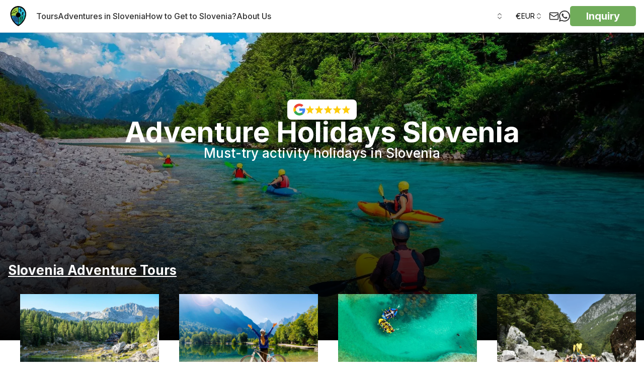

--- FILE ---
content_type: text/html; charset=utf-8
request_url: https://adventure-holidays-slovenia.com/
body_size: 41548
content:
<!DOCTYPE html><html lang="en" class="scroll-smooth "><head><meta charSet="utf-8"/><meta name="viewport" content="width=device-width, initial-scale=1"/><link rel="preload" as="image" imageSrcSet="/_next/image?url=https%3A%2F%2Fcdn.world-discovery.com%2F37394%2Fahs-simbol-color-300x300.webp&amp;w=16&amp;q=75 16w, /_next/image?url=https%3A%2F%2Fcdn.world-discovery.com%2F37394%2Fahs-simbol-color-300x300.webp&amp;w=32&amp;q=75 32w, /_next/image?url=https%3A%2F%2Fcdn.world-discovery.com%2F37394%2Fahs-simbol-color-300x300.webp&amp;w=48&amp;q=75 48w, /_next/image?url=https%3A%2F%2Fcdn.world-discovery.com%2F37394%2Fahs-simbol-color-300x300.webp&amp;w=64&amp;q=75 64w, /_next/image?url=https%3A%2F%2Fcdn.world-discovery.com%2F37394%2Fahs-simbol-color-300x300.webp&amp;w=96&amp;q=75 96w, /_next/image?url=https%3A%2F%2Fcdn.world-discovery.com%2F37394%2Fahs-simbol-color-300x300.webp&amp;w=128&amp;q=75 128w, /_next/image?url=https%3A%2F%2Fcdn.world-discovery.com%2F37394%2Fahs-simbol-color-300x300.webp&amp;w=256&amp;q=75 256w, /_next/image?url=https%3A%2F%2Fcdn.world-discovery.com%2F37394%2Fahs-simbol-color-300x300.webp&amp;w=384&amp;q=75 384w, /_next/image?url=https%3A%2F%2Fcdn.world-discovery.com%2F37394%2Fahs-simbol-color-300x300.webp&amp;w=640&amp;q=75 640w, /_next/image?url=https%3A%2F%2Fcdn.world-discovery.com%2F37394%2Fahs-simbol-color-300x300.webp&amp;w=750&amp;q=75 750w, /_next/image?url=https%3A%2F%2Fcdn.world-discovery.com%2F37394%2Fahs-simbol-color-300x300.webp&amp;w=828&amp;q=75 828w, /_next/image?url=https%3A%2F%2Fcdn.world-discovery.com%2F37394%2Fahs-simbol-color-300x300.webp&amp;w=1080&amp;q=75 1080w, /_next/image?url=https%3A%2F%2Fcdn.world-discovery.com%2F37394%2Fahs-simbol-color-300x300.webp&amp;w=1200&amp;q=75 1200w, /_next/image?url=https%3A%2F%2Fcdn.world-discovery.com%2F37394%2Fahs-simbol-color-300x300.webp&amp;w=1920&amp;q=75 1920w, /_next/image?url=https%3A%2F%2Fcdn.world-discovery.com%2F37394%2Fahs-simbol-color-300x300.webp&amp;w=2048&amp;q=75 2048w, /_next/image?url=https%3A%2F%2Fcdn.world-discovery.com%2F37394%2Fahs-simbol-color-300x300.webp&amp;w=3840&amp;q=75 3840w" imageSizes="56px" fetchPriority="high"/><link rel="preload" as="image" imageSrcSet="/_next/image?url=https%3A%2F%2Fcdn.world-discovery.com%2F37410%2FPeople-kayaking-on-Soca-scaled.webp&amp;w=640&amp;q=75 640w, /_next/image?url=https%3A%2F%2Fcdn.world-discovery.com%2F37410%2FPeople-kayaking-on-Soca-scaled.webp&amp;w=750&amp;q=75 750w, /_next/image?url=https%3A%2F%2Fcdn.world-discovery.com%2F37410%2FPeople-kayaking-on-Soca-scaled.webp&amp;w=828&amp;q=75 828w, /_next/image?url=https%3A%2F%2Fcdn.world-discovery.com%2F37410%2FPeople-kayaking-on-Soca-scaled.webp&amp;w=1080&amp;q=75 1080w, /_next/image?url=https%3A%2F%2Fcdn.world-discovery.com%2F37410%2FPeople-kayaking-on-Soca-scaled.webp&amp;w=1200&amp;q=75 1200w, /_next/image?url=https%3A%2F%2Fcdn.world-discovery.com%2F37410%2FPeople-kayaking-on-Soca-scaled.webp&amp;w=1920&amp;q=75 1920w, /_next/image?url=https%3A%2F%2Fcdn.world-discovery.com%2F37410%2FPeople-kayaking-on-Soca-scaled.webp&amp;w=2048&amp;q=75 2048w, /_next/image?url=https%3A%2F%2Fcdn.world-discovery.com%2F37410%2FPeople-kayaking-on-Soca-scaled.webp&amp;w=3840&amp;q=75 3840w" imageSizes="100vw" fetchPriority="high"/><link rel="preload" as="image" imageSrcSet="/_next/image?url=https%3A%2F%2Fcdn.world-discovery.com%2F8252%2FThe-mountain-hut-at-Triglav-lakes-1.webp&amp;w=640&amp;q=85 1x, /_next/image?url=https%3A%2F%2Fcdn.world-discovery.com%2F8252%2FThe-mountain-hut-at-Triglav-lakes-1.webp&amp;w=828&amp;q=85 2x"/><link rel="preload" as="image" imageSrcSet="/_next/image?url=https%3A%2F%2Fcdn.world-discovery.com%2F11110%2Fwoman-with-arms-raised-enjoying-beautiful-emerald-lake-in-slovenia-scaled.webp&amp;w=640&amp;q=85 1x, /_next/image?url=https%3A%2F%2Fcdn.world-discovery.com%2F11110%2Fwoman-with-arms-raised-enjoying-beautiful-emerald-lake-in-slovenia-scaled.webp&amp;w=828&amp;q=85 2x"/><link rel="preload" as="image" imageSrcSet="/_next/image?url=https%3A%2F%2Fcdn.world-discovery.com%2F25547%2FWhite-water-rafting-on-Soca-River-scaled-1.webp&amp;w=640&amp;q=85 1x, /_next/image?url=https%3A%2F%2Fcdn.world-discovery.com%2F25547%2FWhite-water-rafting-on-Soca-River-scaled-1.webp&amp;w=828&amp;q=85 2x"/><link rel="preload" as="image" imageSrcSet="/_next/image?url=https%3A%2F%2Fcdn.world-discovery.com%2F29000%2FWhite-water-rafting-on-Soca-River-scaled.webp&amp;w=640&amp;q=85 1x, /_next/image?url=https%3A%2F%2Fcdn.world-discovery.com%2F29000%2FWhite-water-rafting-on-Soca-River-scaled.webp&amp;w=828&amp;q=85 2x"/><link rel="stylesheet" href="/_next/static/css/a4fc372d2344ca72.css" data-precedence="next"/><link rel="stylesheet" href="/_next/static/css/3add334ee59f67ac.css" data-precedence="next"/><link rel="stylesheet" href="/_next/static/css/34a71f0ea7baf8b6.css" data-precedence="next"/><link rel="preload" as="script" fetchPriority="low" href="/_next/static/chunks/webpack-1ed6ace40c4794b6.js"/><script src="/_next/static/chunks/52774a7f-74a89270d1838b82.js" async=""></script><script src="/_next/static/chunks/fd9d1056-254d2dbc52ba5554.js" async=""></script><script src="/_next/static/chunks/6188-3c7d1c252b1d8856.js" async=""></script><script src="/_next/static/chunks/main-app-25eafc2f91eb9921.js" async=""></script><script src="/_next/static/chunks/app/global-error-1bf80524a8551e65.js" async=""></script><script src="/_next/static/chunks/f4898fe8-19798a647b273f9a.js" async=""></script><script src="/_next/static/chunks/7296-5a419b6eddff1efa.js" async=""></script><script src="/_next/static/chunks/3145-8f19d01608dc01c5.js" async=""></script><script src="/_next/static/chunks/2972-f9c7d3112471e60d.js" async=""></script><script src="/_next/static/chunks/2926-cb9dd088aa9f6f6d.js" async=""></script><script src="/_next/static/chunks/8672-97809db2793b5626.js" async=""></script><script src="/_next/static/chunks/8881-9c854bc0518dcce0.js" async=""></script><script src="/_next/static/chunks/3684-35671cea3c81b96e.js" async=""></script><script src="/_next/static/chunks/8726-110c618c372f7275.js" async=""></script><script src="/_next/static/chunks/8575-4f4653f6a633feb2.js" async=""></script><script src="/_next/static/chunks/9247-b65894b95f794cd8.js" async=""></script><script src="/_next/static/chunks/7769-9f9f6af434322153.js" async=""></script><script src="/_next/static/chunks/2797-d21c57ac04130854.js" async=""></script><script src="/_next/static/chunks/6918-f9368d7cf6fa0593.js" async=""></script><script src="/_next/static/chunks/2520-425905dd2471f8b5.js" async=""></script><script src="/_next/static/chunks/8718-798dd03a7a25c03e.js" async=""></script><script src="/_next/static/chunks/3786-a1f72c112b6d9be1.js" async=""></script><script src="/_next/static/chunks/9116-3903de497de0dc98.js" async=""></script><script src="/_next/static/chunks/9364-93127ed5c2108e56.js" async=""></script><script src="/_next/static/chunks/2387-c8b54264827ef01a.js" async=""></script><script src="/_next/static/chunks/1192-b299ab190f3f76b5.js" async=""></script><script src="/_next/static/chunks/4466-d8c249f625967ed3.js" async=""></script><script src="/_next/static/chunks/2743-7a7a168c7ef1a87c.js" async=""></script><script src="/_next/static/chunks/9020-15cca5c830ccdb27.js" async=""></script><script src="/_next/static/chunks/7351-dfe8b528a7671ad6.js" async=""></script><script src="/_next/static/chunks/5734-3706b2b6084431aa.js" async=""></script><script src="/_next/static/chunks/4934-ad21e3a4e5f049d8.js" async=""></script><script src="/_next/static/chunks/1531-73d487f6743d90a6.js" async=""></script><script src="/_next/static/chunks/5780-54aa30046a246db2.js" async=""></script><script src="/_next/static/chunks/app/%5Blocale%5D/(root_layout)/%5B...category%5D/layout-5b47cd2727511ef3.js" async=""></script><script src="/_next/static/chunks/3751-cfa772d4f2555b12.js" async=""></script><script src="/_next/static/chunks/app/%5Blocale%5D/(root_layout)/layout-af8861b8c67fbdd1.js" async=""></script><script src="/_next/static/chunks/4884-54b0535081bf51a0.js" async=""></script><script src="/_next/static/chunks/6997-172bd048d069f9e8.js" async=""></script><script src="/_next/static/chunks/3329-0f4a81e52767d490.js" async=""></script><script src="/_next/static/chunks/3496-a86b425523bff803.js" async=""></script><script src="/_next/static/chunks/7544-e5b4c88334c24372.js" async=""></script><script src="/_next/static/chunks/app/%5Blocale%5D/(root_layout)/%5B...category%5D/page-77aeacee8117d135.js" async=""></script><script src="/_next/static/chunks/app/%5Blocale%5D/layout-fe4c708183b990ef.js" async=""></script><script src="/_next/static/chunks/app/%5Blocale%5D/(root_layout)/page-a7e17450270c7558.js" async=""></script><link rel="preload" href="https://www.googletagmanager.com/gtm.js?id=GTM-TK8Q37KJ" as="script"/><title>Adventure Holidays Slovenia - Must-try activity holidays in Slovenia</title><meta name="description" content="Discover the ultimate adventure holidays in Slovenia — from hiking in the Julian Alps to rafting on the Soča River, experience the best Slovenia adventures."/><meta name="robots" content="index, follow"/><link rel="canonical" href="https://adventure-holidays-slovenia.com"/><meta property="og:title" content="Adventure Holidays Slovenia - Must-try activity holidays in Slovenia"/><meta property="og:description" content="Discover the ultimate adventure holidays in Slovenia — from hiking in the Julian Alps to rafting on the Soča River, experience the best Slovenia adventures."/><meta property="og:url" content="https://adventure-holidays-slovenia.com"/><meta property="og:image:width" content="1200"/><meta property="og:image:height" content="630"/><meta property="og:image" content="https://cdn.world-discovery.com/37410/People-kayaking-on-Soca-scaled.webp"/><meta property="og:type" content="website"/><meta name="twitter:card" content="summary_large_image"/><meta name="twitter:title" content="Adventure Holidays Slovenia - Must-try activity holidays in Slovenia"/><meta name="twitter:description" content="Discover the ultimate adventure holidays in Slovenia — from hiking in the Julian Alps to rafting on the Soča River, experience the best Slovenia adventures."/><meta name="twitter:image:width" content="1200"/><meta name="twitter:image:height" content="630"/><meta name="twitter:image" content="https://cdn.world-discovery.com/37410/People-kayaking-on-Soca-scaled.webp"/><link rel="icon" href="https://cdn.world-discovery.com/37394/ahs-simbol-color-300x300.webp"/><meta name="next-size-adjust"/><link rel="preconnect" href="https://hub.world-discovery.com" crossorigin=""/><link rel="preconnect" href="https://cdn.world-discovery.com" crossorigin=""/><link rel="preconnect" href="https://fonts.googleapis.com"/><link rel="preconnect" href="https://fonts.gstatic.com" crossorigin=""/><script>(self.__next_s=self.__next_s||[]).push([0,{"children":"window['__ENV'] = {\"NEXT_PUBLIC_PAYPAL_CLIENT_ID\":\"AaBsUnv6wk3w3oY84cV2MlMc2rzykgyFLJ4tbJNwDLZvtULHgHVaBWuZYy9WaneWiJkEjMeeW2YY5oZW\",\"NEXT_PUBLIC_STRIPE_PUBLISHABLE_KEY\":\"pk_live_51NzK5OLK1DDFkZZkMgvwLDshxHnrPquyL4dKQ2HcPV6OiD0qeHl9lwHjspn3lODRii4rBToSj5uAPTmnmGdB9v3a00Cf6P28vl\",\"NEXT_PUBLIC_SENTRY_DSN\":\"https://e8859b4e37014b64cf07036ad239bf81@relay.world-discovery.com/2\",\"NEXT_PUBLIC_DEFAULT_LOCALE\":\"en\",\"NEXT_PUBLIC_BRAND_DOMAIN\":\"adventure-holidays-slovenia.com\",\"NEXT_PUBLIC_GTM_ID\":\"GTM-TK8Q37KJ\",\"NEXT_PUBLIC_HUB_API_KEY\":\"a4wg3ANJAOQsId11ZAVkD1qAIiZXgXTrccgDoXPtM\",\"NEXT_PUBLIC_API_URL\":\"https://hub.world-discovery.com/api/v1\",\"NEXT_PUBLIC_APP_URL\":\"https://adventure-holidays-slovenia.com\"}"}])</script><script src="/_next/static/chunks/polyfills-42372ed130431b0a.js" noModule=""></script></head><body class="antialiased __variable_f367f3 font-sans"><div data-overlay-container="true"><nav id="navbar" class="flex w-full h-auto items-center justify-center data-[menu-open=true]:border-none inset-x-0 bg-background border-b border-[#E8E8E8] ring-0 ring-offset-0 [--navbar-height:4rem] sticky top-0 z-50" style="--navbar-height:4rem"><header class="z-40 flex gap-4 w-full flex-row relative flex-nowrap items-center justify-between h-[var(--navbar-height)] max-w-[1024px] container px-0"><ul class="flex h-full flex-row flex-nowrap items-center data-[justify=start]:justify-start data-[justify=start]:flex-grow data-[justify=start]:basis-0 data-[justify=center]:justify-center data-[justify=end]:justify-end data-[justify=end]:flex-grow data-[justify=end]:basis-0 gap-8" data-justify="start"><li class="text-medium whitespace-nowrap box-border list-none data-[active=true]:font-semibold flex relative h-full items-center data-[active=true]:after:content-[&#x27;&#x27;] data-[active=true]:after:absolute data-[active=true]:after:bottom-0 data-[active=true]:after:left-0 data-[active=true]:after:right-0 data-[active=true]:after:h-[2px] data-[active=true]:after:rounded-[2px] data-[active=true]:after:bg-primary data-[active=true]:!text-primary !flex sm:flex md:flex lg:flex xl:flex"><a class="flex items-center w-[56px]" href="/"><img alt="Adventure Holidays Slovenia" fetchPriority="high" width="56" height="56" decoding="async" data-nimg="1" class="ml-[-8px] p-2 w-[56px] h-[56px]" style="color:transparent;width:56px;height:56px" sizes="56px" srcSet="/_next/image?url=https%3A%2F%2Fcdn.world-discovery.com%2F37394%2Fahs-simbol-color-300x300.webp&amp;w=16&amp;q=75 16w, /_next/image?url=https%3A%2F%2Fcdn.world-discovery.com%2F37394%2Fahs-simbol-color-300x300.webp&amp;w=32&amp;q=75 32w, /_next/image?url=https%3A%2F%2Fcdn.world-discovery.com%2F37394%2Fahs-simbol-color-300x300.webp&amp;w=48&amp;q=75 48w, /_next/image?url=https%3A%2F%2Fcdn.world-discovery.com%2F37394%2Fahs-simbol-color-300x300.webp&amp;w=64&amp;q=75 64w, /_next/image?url=https%3A%2F%2Fcdn.world-discovery.com%2F37394%2Fahs-simbol-color-300x300.webp&amp;w=96&amp;q=75 96w, /_next/image?url=https%3A%2F%2Fcdn.world-discovery.com%2F37394%2Fahs-simbol-color-300x300.webp&amp;w=128&amp;q=75 128w, /_next/image?url=https%3A%2F%2Fcdn.world-discovery.com%2F37394%2Fahs-simbol-color-300x300.webp&amp;w=256&amp;q=75 256w, /_next/image?url=https%3A%2F%2Fcdn.world-discovery.com%2F37394%2Fahs-simbol-color-300x300.webp&amp;w=384&amp;q=75 384w, /_next/image?url=https%3A%2F%2Fcdn.world-discovery.com%2F37394%2Fahs-simbol-color-300x300.webp&amp;w=640&amp;q=75 640w, /_next/image?url=https%3A%2F%2Fcdn.world-discovery.com%2F37394%2Fahs-simbol-color-300x300.webp&amp;w=750&amp;q=75 750w, /_next/image?url=https%3A%2F%2Fcdn.world-discovery.com%2F37394%2Fahs-simbol-color-300x300.webp&amp;w=828&amp;q=75 828w, /_next/image?url=https%3A%2F%2Fcdn.world-discovery.com%2F37394%2Fahs-simbol-color-300x300.webp&amp;w=1080&amp;q=75 1080w, /_next/image?url=https%3A%2F%2Fcdn.world-discovery.com%2F37394%2Fahs-simbol-color-300x300.webp&amp;w=1200&amp;q=75 1200w, /_next/image?url=https%3A%2F%2Fcdn.world-discovery.com%2F37394%2Fahs-simbol-color-300x300.webp&amp;w=1920&amp;q=75 1920w, /_next/image?url=https%3A%2F%2Fcdn.world-discovery.com%2F37394%2Fahs-simbol-color-300x300.webp&amp;w=2048&amp;q=75 2048w, /_next/image?url=https%3A%2F%2Fcdn.world-discovery.com%2F37394%2Fahs-simbol-color-300x300.webp&amp;w=3840&amp;q=75 3840w" src="/_next/image?url=https%3A%2F%2Fcdn.world-discovery.com%2F37394%2Fahs-simbol-color-300x300.webp&amp;w=3840&amp;q=75"/></a></li><div class="hidden lg:flex lg:items-center lg:gap-8"><li class="text-medium whitespace-nowrap box-border list-none data-[active=true]:font-semibold relative h-full items-center data-[active=true]:after:content-[&#x27;&#x27;] data-[active=true]:after:absolute data-[active=true]:after:bottom-0 data-[active=true]:after:left-0 data-[active=true]:after:right-0 data-[active=true]:after:h-[2px] data-[active=true]:after:rounded-[2px] data-[active=true]:after:bg-primary data-[active=true]:!text-primary hidden sm:flex"><a class="text-base text-[#313131] font-medium" href="/tours">Tours</a></li><li class="text-medium whitespace-nowrap box-border list-none data-[active=true]:font-semibold relative h-full items-center data-[active=true]:after:content-[&#x27;&#x27;] data-[active=true]:after:absolute data-[active=true]:after:bottom-0 data-[active=true]:after:left-0 data-[active=true]:after:right-0 data-[active=true]:after:h-[2px] data-[active=true]:after:rounded-[2px] data-[active=true]:after:bg-primary data-[active=true]:!text-primary hidden sm:flex"><a class="text-base text-[#313131] font-medium" href="/adventures-in-slovenia">Adventures in Slovenia</a></li><li class="text-medium whitespace-nowrap box-border list-none data-[active=true]:font-semibold relative h-full items-center data-[active=true]:after:content-[&#x27;&#x27;] data-[active=true]:after:absolute data-[active=true]:after:bottom-0 data-[active=true]:after:left-0 data-[active=true]:after:right-0 data-[active=true]:after:h-[2px] data-[active=true]:after:rounded-[2px] data-[active=true]:after:bg-primary data-[active=true]:!text-primary hidden sm:flex"><a class="text-base text-[#313131] font-medium" href="/how-to-get-to-slovenia">How to Get to Slovenia?</a></li><li class="text-medium whitespace-nowrap box-border list-none data-[active=true]:font-semibold relative h-full items-center data-[active=true]:after:content-[&#x27;&#x27;] data-[active=true]:after:absolute data-[active=true]:after:bottom-0 data-[active=true]:after:left-0 data-[active=true]:after:right-0 data-[active=true]:after:h-[2px] data-[active=true]:after:rounded-[2px] data-[active=true]:after:bg-primary data-[active=true]:!text-primary hidden sm:flex"><a class="text-base text-[#313131] font-medium" href="/about-us">About Us</a></li></div></ul><ul class="gap-4 h-full flex-row flex-nowrap items-center data-[justify=start]:justify-start data-[justify=start]:flex-grow data-[justify=start]:basis-0 data-[justify=center]:justify-center data-[justify=end]:justify-end data-[justify=end]:flex-grow data-[justify=end]:basis-0 hidden lg:flex" data-justify="center"></ul><ul class="gap-4 h-full flex-row flex-nowrap items-center data-[justify=start]:justify-start data-[justify=start]:flex-grow data-[justify=start]:basis-0 data-[justify=center]:justify-center data-[justify=end]:justify-end data-[justify=end]:flex-grow data-[justify=end]:basis-0 hidden lg:flex" data-justify="end"><div class="relative"><div class="sr-only"><nav aria-label="Language alternatives"><a href="/da" hrefLang="da" rel="alternate" aria-label="Danish">Danish</a><a href="/de" hrefLang="de" rel="alternate" aria-label="German">German</a><a href="/es" hrefLang="es" rel="alternate" aria-label="Spanish">Spanish</a><a href="/fi" hrefLang="fi" rel="alternate" aria-label="Finnish">Finnish</a><a href="/fr" hrefLang="fr" rel="alternate" aria-label="French">French</a><a href="/nb" hrefLang="nb" rel="alternate" aria-label="Norwegian">Norwegian</a><a href="/nl" hrefLang="nl" rel="alternate" aria-label="Dutch">Dutch</a><a href="/ru" hrefLang="ru" rel="alternate" aria-label="Russian">Russian</a><a href="/sv" hrefLang="sv" rel="alternate" aria-label="Swedish">Swedish</a><a href="/" hrefLang="en" rel="alternate" aria-label="English">English</a></nav></div></div><button type="button" tabindex="0" data-slot="trigger" aria-haspopup="dialog" aria-expanded="false" class="group relative box-border appearance-none select-none whitespace-nowrap font-normal overflow-hidden tap-highlight-transparent data-[pressed=true]:scale-[0.97] outline-none data-[focus-visible=true]:z-10 data-[focus-visible=true]:outline-2 data-[focus-visible=true]:outline-focus data-[focus-visible=true]:outline-offset-2 h-10 text-small rounded-medium [&amp;&gt;svg]:max-w-[theme(spacing.8)] transition-transform-colors-opacity motion-reduce:transition-none bg-transparent data-[hover=true]:bg-default/40 z-10 aria-expanded:scale-[0.97] aria-expanded:opacity-70 subpixel-antialiased min-w-[50px] lg:text-black text-white flex justify-center items-center gap-2 px-3 py-2"><span class="flex h-4 w-6 overflow-hidden"><svg xmlns="http://www.w3.org/2000/svg" viewBox="0 0 513 342"><title>US</title><path fill="#FFF" d="M0 0h513v342H0z"></path><path d="M0 0h513v26.3H0zm0 52.6h513v26.3H0zm0 52.6h513v26.3H0zm0 52.6h513v26.3H0zm0 52.7h513v26.3H0zm0 52.6h513v26.3H0zm0 52.6h513V342H0z" fill="#D80027"></path><path fill="#2E52B2" d="M0 0h256.5v184.1H0z"></path><path d="m47.8 138.9-4-12.8-4.4 12.8H26.2l10.7 7.7-4 12.8 10.9-7.9 10.6 7.9-4.1-12.8 10.9-7.7zm56.3 0-4.1-12.8-4.2 12.8H82.6l10.7 7.7-4 12.8 10.7-7.9 10.8 7.9-4-12.8 10.7-7.7zm56.5 0-4.3-12.8-4 12.8h-13.5l11 7.7-4.2 12.8 10.7-7.9 11 7.9-4.2-12.8 10.7-7.7zm56.2 0-4-12.8-4.2 12.8h-13.3l10.8 7.7-4 12.8 10.7-7.9 10.8 7.9-4.3-12.8 11-7.7zM100 75.3l-4.2 12.8H82.6L93.3 96l-4 12.6 10.7-7.8 10.8 7.8-4-12.6 10.7-7.9h-13.4zm-56.2 0-4.4 12.8H26.2L36.9 96l-4 12.6 10.9-7.8 10.6 7.8L50.3 96l10.9-7.9H47.8zm112.5 0-4 12.8h-13.5l11 7.9-4.2 12.6 10.7-7.8 11 7.8-4.2-12.6 10.7-7.9h-13.2zm56.5 0-4.2 12.8h-13.3l10.8 7.9-4 12.6 10.7-7.8 10.8 7.8-4.3-12.6 11-7.9h-13.5zm-169-50.6-4.4 12.6H26.2l10.7 7.9-4 12.7L43.8 50l10.6 7.9-4.1-12.7 10.9-7.9H47.8zm56.2 0-4.2 12.6H82.6l10.7 7.9-4 12.7L100 50l10.8 7.9-4-12.7 10.7-7.9h-13.4zm56.3 0-4 12.6h-13.5l11 7.9-4.2 12.7 10.7-7.9 11 7.9-4.2-12.7 10.7-7.9h-13.2zm56.5 0-4.2 12.6h-13.3l10.8 7.9-4 12.7 10.7-7.9 10.8 7.9-4.3-12.7 11-7.9h-13.5z" fill="#FFF"></path></svg></span><svg xmlns="http://www.w3.org/2000/svg" width="24" height="24" viewBox="0 0 24 24" fill="none" stroke="currentColor" stroke-width="2" stroke-linecap="round" stroke-linejoin="round" class="lucide lucide-chevrons-up-down h-4 w-4 opacity-50" aria-hidden="true"><path d="m7 15 5 5 5-5"></path><path d="m7 9 5-5 5 5"></path></svg></button><button type="button" tabindex="0" data-slot="trigger" aria-haspopup="dialog" aria-expanded="false" class="group relative box-border appearance-none select-none whitespace-nowrap font-normal overflow-hidden tap-highlight-transparent data-[pressed=true]:scale-[0.97] outline-none data-[focus-visible=true]:z-10 data-[focus-visible=true]:outline-2 data-[focus-visible=true]:outline-focus data-[focus-visible=true]:outline-offset-2 h-10 text-small rounded-medium [&amp;&gt;svg]:max-w-[theme(spacing.8)] transition-transform-colors-opacity motion-reduce:transition-none bg-transparent data-[hover=true]:bg-default/40 z-10 aria-expanded:scale-[0.97] aria-expanded:opacity-70 subpixel-antialiased min-w-[50px] lg:text-black text-white flex justify-center items-center gap-2 px-3 py-2"><span class="text-base">€</span><span>EUR</span><svg xmlns="http://www.w3.org/2000/svg" width="24" height="24" viewBox="0 0 24 24" fill="none" stroke="currentColor" stroke-width="2" stroke-linecap="round" stroke-linejoin="round" class="lucide lucide-chevrons-up-down h-4 w-4 opacity-50" aria-hidden="true"><path d="m7 15 5 5 5-5"></path><path d="m7 9 5-5 5 5"></path></svg></button><li class="text-medium whitespace-nowrap box-border list-none data-[active=true]:font-semibold flex relative h-full items-center data-[active=true]:after:content-[&#x27;&#x27;] data-[active=true]:after:absolute data-[active=true]:after:bottom-0 data-[active=true]:after:left-0 data-[active=true]:after:right-0 data-[active=true]:after:h-[2px] data-[active=true]:after:rounded-[2px] data-[active=true]:after:bg-primary data-[active=true]:!text-primary"><div class="text-[#333333] font-medium" style="cursor:pointer"><svg xmlns="http://www.w3.org/2000/svg" width="20" height="20" viewBox="0 0 24 24" fill="none" stroke="currentColor" stroke-width="2" stroke-linecap="round" stroke-linejoin="round" class="lucide lucide-mail" aria-hidden="true"><path d="m22 7-8.991 5.727a2 2 0 0 1-2.009 0L2 7"></path><rect x="2" y="4" width="20" height="16" rx="2"></rect></svg></div></li><li class="text-medium whitespace-nowrap box-border list-none data-[active=true]:font-semibold flex relative h-full items-center data-[active=true]:after:content-[&#x27;&#x27;] data-[active=true]:after:absolute data-[active=true]:after:bottom-0 data-[active=true]:after:left-0 data-[active=true]:after:right-0 data-[active=true]:after:h-[2px] data-[active=true]:after:rounded-[2px] data-[active=true]:after:bg-primary data-[active=true]:!text-primary"><a class="text-[#333333] font-medium" href="https://wa.me/38651282049?text=Adventure+Holidays+Slovenia+-+Home%0A%0AMessage%3A+"><svg xmlns="http://www.w3.org/2000/svg" width="22" height="22" fill="currentColor" viewBox="0 0 24 24"><title>WhatsApp</title><path d="M17.472 14.382c-.297-.149-1.758-.867-2.03-.967-.273-.099-.471-.148-.67.15-.197.297-.767.966-.94 1.164-.173.199-.347.223-.644.075-.297-.15-1.255-.463-2.39-1.475-.883-.788-1.48-1.761-1.653-2.059-.173-.297-.018-.458.13-.606.134-.133.298-.347.446-.52.149-.174.198-.298.298-.497.099-.198.05-.371-.025-.52-.075-.149-.669-1.612-.916-2.207-.242-.579-.487-.5-.669-.51-.173-.008-.371-.01-.57-.01-.198 0-.52.074-.792.372-.272.297-1.04 1.016-1.04 2.479 0 1.462 1.065 2.875 1.213 3.074.149.198 2.096 3.2 5.077 4.487.709.306 1.262.489 1.694.625.712.227 1.36.195 1.871.118.571-.085 1.758-.719 2.006-1.413.248-.694.248-1.289.173-1.413-.074-.124-.272-.198-.57-.347m-5.421 7.403h-.004a9.87 9.87 0 01-5.031-1.378l-.361-.214-3.741.982.998-3.648-.235-.374a9.86 9.86 0 01-1.51-5.26c.001-5.45 4.436-9.884 9.888-9.884 2.64 0 5.122 1.03 6.988 2.898a9.825 9.825 0 012.893 6.994c-.003 5.45-4.437 9.884-9.885 9.884m8.413-18.297A11.815 11.815 0 0012.05 0C5.495 0 .16 5.335.157 11.892c0 2.096.547 4.142 1.588 5.945L.057 24l6.305-1.654a11.882 11.882 0 005.683 1.448h.005c6.554 0 11.89-5.335 11.893-11.893a11.821 11.821 0 00-3.48-8.413Z"></path></svg></a></li><li class="text-medium whitespace-nowrap box-border list-none data-[active=true]:font-semibold relative h-full items-center data-[active=true]:after:content-[&#x27;&#x27;] data-[active=true]:after:absolute data-[active=true]:after:bottom-0 data-[active=true]:after:left-0 data-[active=true]:after:right-0 data-[active=true]:after:h-[2px] data-[active=true]:after:rounded-[2px] data-[active=true]:after:bg-primary data-[active=true]:!text-primary hidden md:flex"><a role="button" tabindex="0" class="z-0 group relative inline-flex items-center justify-center box-border appearance-none select-none whitespace-nowrap subpixel-antialiased overflow-hidden tap-highlight-transparent data-[pressed=true]:scale-[0.97] outline-none data-[focus-visible=true]:z-10 data-[focus-visible=true]:outline-2 data-[focus-visible=true]:outline-focus data-[focus-visible=true]:outline-offset-2 min-w-20 h-10 gap-2 rounded-small [&amp;&gt;svg]:max-w-[theme(spacing.8)] transition-transform-colors-opacity motion-reduce:transition-none data-[hover=true]:opacity-hover bg-primary text-white font-bold text-xl py-2 px-8" href="/inquiry">Inquiry</a></li></ul><div class="lg:hidden flex flex-row justify-end items-center gap-4 min-w-0 flex-1"><a role="button" tabindex="0" class="z-0 group relative inline-flex items-center justify-center box-border appearance-none select-none whitespace-nowrap font-normal subpixel-antialiased overflow-hidden tap-highlight-transparent data-[pressed=true]:scale-[0.97] outline-none data-[focus-visible=true]:z-10 data-[focus-visible=true]:outline-2 data-[focus-visible=true]:outline-focus data-[focus-visible=true]:outline-offset-2 min-w-20 gap-2 rounded-large [&amp;&gt;svg]:max-w-[theme(spacing.8)] transition-transform-colors-opacity motion-reduce:transition-none data-[hover=true]:opacity-hover bg-primary text-white text-[16px] h-[32px] px-4 flex-shrink-0" href="/inquiry">Inquiry</a><div class="h-12 flex-shrink-0"><ul class="flex gap-4 h-full flex-row flex-nowrap items-center data-[justify=start]:justify-start data-[justify=start]:flex-grow data-[justify=start]:basis-0 data-[justify=center]:justify-center data-[justify=end]:justify-end data-[justify=end]:flex-grow data-[justify=end]:basis-0 lg:hidden" data-justify="end"><button class="group flex items-center justify-center w-6 h-full rounded-small tap-highlight-transparent outline-none data-[focus-visible=true]:z-10 data-[focus-visible=true]:outline-2 data-[focus-visible=true]:outline-focus data-[focus-visible=true]:outline-offset-2 lg:hidden" type="button" tabindex="0" aria-pressed="false"><span class="sr-only">open navigation menu</span><span class="w-full h-full pointer-events-none flex flex-col items-center justify-center text-inherit group-data-[pressed=true]:opacity-70 transition-opacity before:content-[&#x27;&#x27;] before:block before:h-px before:w-6 before:bg-current before:transition-transform before:duration-150 before:-translate-y-1 before:rotate-0 group-data-[open=true]:before:translate-y-px group-data-[open=true]:before:rotate-45 after:content-[&#x27;&#x27;] after:block after:h-px after:w-6 after:bg-current after:transition-transform after:duration-150 after:translate-y-1 after:rotate-0 group-data-[open=true]:after:translate-y-0 group-data-[open=true]:after:-rotate-45"></span></button></ul></div></div></header></nav><main class="light mx-auto max-w-screen-4xl"><div><section class="relative  bg-cover bg-center after:content-[&amp;quot;&amp;quot;] after:absolute after:h-full after:w-full after:top-0 after:bg-gradient-to-t min-h-[400px] from-black to-transparent mb-24 h-[70vh] lg:h-[85vh]"><img alt="Homepage Photo" id="hero-background-photo" fetchPriority="high" loading="eager" width="1200" height="800" decoding="async" data-nimg="1" class="absolute inset-0 w-full h-full object-cover z-0 z-1" style="color:transparent;background-size:cover;background-position:50% 50%;background-repeat:no-repeat;background-image:url(&quot;data:image/svg+xml;charset=utf-8,%3Csvg xmlns=&#x27;http://www.w3.org/2000/svg&#x27; viewBox=&#x27;0 0 1200 800&#x27;%3E%3Cfilter id=&#x27;b&#x27; color-interpolation-filters=&#x27;sRGB&#x27;%3E%3CfeGaussianBlur stdDeviation=&#x27;20&#x27;/%3E%3CfeColorMatrix values=&#x27;1 0 0 0 0 0 1 0 0 0 0 0 1 0 0 0 0 0 100 -1&#x27; result=&#x27;s&#x27;/%3E%3CfeFlood x=&#x27;0&#x27; y=&#x27;0&#x27; width=&#x27;100%25&#x27; height=&#x27;100%25&#x27;/%3E%3CfeComposite operator=&#x27;out&#x27; in=&#x27;s&#x27;/%3E%3CfeComposite in2=&#x27;SourceGraphic&#x27;/%3E%3CfeGaussianBlur stdDeviation=&#x27;20&#x27;/%3E%3C/filter%3E%3Cimage width=&#x27;100%25&#x27; height=&#x27;100%25&#x27; x=&#x27;0&#x27; y=&#x27;0&#x27; preserveAspectRatio=&#x27;none&#x27; style=&#x27;filter: url(%23b);&#x27; href=&#x27;[data-uri]&#x27;/%3E%3C/svg%3E&quot;)" sizes="100vw" srcSet="/_next/image?url=https%3A%2F%2Fcdn.world-discovery.com%2F37410%2FPeople-kayaking-on-Soca-scaled.webp&amp;w=640&amp;q=75 640w, /_next/image?url=https%3A%2F%2Fcdn.world-discovery.com%2F37410%2FPeople-kayaking-on-Soca-scaled.webp&amp;w=750&amp;q=75 750w, /_next/image?url=https%3A%2F%2Fcdn.world-discovery.com%2F37410%2FPeople-kayaking-on-Soca-scaled.webp&amp;w=828&amp;q=75 828w, /_next/image?url=https%3A%2F%2Fcdn.world-discovery.com%2F37410%2FPeople-kayaking-on-Soca-scaled.webp&amp;w=1080&amp;q=75 1080w, /_next/image?url=https%3A%2F%2Fcdn.world-discovery.com%2F37410%2FPeople-kayaking-on-Soca-scaled.webp&amp;w=1200&amp;q=75 1200w, /_next/image?url=https%3A%2F%2Fcdn.world-discovery.com%2F37410%2FPeople-kayaking-on-Soca-scaled.webp&amp;w=1920&amp;q=75 1920w, /_next/image?url=https%3A%2F%2Fcdn.world-discovery.com%2F37410%2FPeople-kayaking-on-Soca-scaled.webp&amp;w=2048&amp;q=75 2048w, /_next/image?url=https%3A%2F%2Fcdn.world-discovery.com%2F37410%2FPeople-kayaking-on-Soca-scaled.webp&amp;w=3840&amp;q=75 3840w" src="/_next/image?url=https%3A%2F%2Fcdn.world-discovery.com%2F37410%2FPeople-kayaking-on-Soca-scaled.webp&amp;w=3840&amp;q=75"/><div class="z-10 h-full md:px-5 py-8 sm:py-5 flex items-center justify-center md:max-w-[768px] lg:max-w-[1024px] xl:max-w-[1280px] md:mx-auto"><div class="z-10 flex lg:!w-2/3 w-full flex-col items-center gap-4 mb-32 sm:mb-56"><a class="flex flex-row items-center py-2 px-3 gap-2 bg-white shadow-md rounded-lg cursor-pointer" style="filter:drop-shadow(0px 2px 4px rgba(0, 0, 0, 0.25))" aria-label="View our Google reviews with 5-star rating" href="#reviews"><svg width="100%" height="auto" viewBox="0 0 32 32" fill="none" xmlns="http://www.w3.org/2000/svg" class="h-6 w-6"><g clip-path="url(#clip0_3124_8143)"><path fill-rule="evenodd" clip-path="evenodd" d="M6.69096 16.0008C6.69096 14.9846 6.86333 14.0104 7.17096 13.0966L1.78624 9.07031C0.736781 11.1567 0.145508 13.5076 0.145508 16.0008C0.145508 18.4918 0.736053 20.8413 1.78405 22.9264L7.16587 18.8921C6.86115 17.9827 6.69096 17.012 6.69096 16.0008Z" fill="#FBBC05"></path><path fill-rule="evenodd" clip-path="evenodd" d="M16.1456 6.75547C18.4002 6.75547 20.4365 7.5377 22.0365 8.8177L26.6911 4.26658C23.8548 1.8488 20.2184 0.355469 16.1456 0.355469C9.82273 0.355469 4.38855 3.8961 1.78638 9.06942L7.1711 13.0957C8.41182 9.40792 11.9486 6.75547 16.1456 6.75547Z" fill="#EB4335"></path><path fill-rule="evenodd" clip-path="evenodd" d="M16.1456 25.2445C11.9486 25.2445 8.41182 22.5921 7.1711 18.9043L1.78638 22.9299C4.38855 28.1038 9.82273 31.6445 16.1456 31.6445C20.0482 31.6445 23.774 30.2877 26.5704 27.7454L21.4591 23.8763C20.0168 24.7659 18.2008 25.2445 16.1456 25.2445Z" fill="#34A853"></path><path fill-rule="evenodd" clip-path="evenodd" d="M31.4183 16.0007C31.4183 15.0763 31.2729 14.0807 31.0546 13.1562H16.1455V19.2006H24.7274C24.2983 21.2614 23.1303 22.8459 21.4591 23.8769L26.5703 27.7461C29.5077 25.0766 31.4183 21.1001 31.4183 16.0007Z" fill="#4285F4"></path></g><defs><clipPath id="clip0_3124_8143"><rect width="32" height="32" fill="white"></rect></clipPath></defs></svg><div class="flex flex-row gap-[2px] justify-start"><svg width="18" height="18" viewBox="0 0 16 16" fill="none" xmlns="http://www.w3.org/2000/svg" color="#FDCC0D"><g clip-path="url(#star-clip)"><path d="m8 12.604 4.577 2.926-1.215-5.514 4.045-3.71-5.326-.478-2.082-5.2-2.081 5.2-5.326.478 4.044 3.71-1.215 5.514z" fill="#FDCC0D"></path></g><defs><clipPath id="star-clip"><path fill="#fff" d="M0 0h16v16H0z"></path></clipPath></defs></svg><svg width="18" height="18" viewBox="0 0 16 16" fill="none" xmlns="http://www.w3.org/2000/svg" color="#FDCC0D"><g clip-path="url(#star-clip)"><path d="m8 12.604 4.577 2.926-1.215-5.514 4.045-3.71-5.326-.478-2.082-5.2-2.081 5.2-5.326.478 4.044 3.71-1.215 5.514z" fill="#FDCC0D"></path></g><defs><clipPath id="star-clip"><path fill="#fff" d="M0 0h16v16H0z"></path></clipPath></defs></svg><svg width="18" height="18" viewBox="0 0 16 16" fill="none" xmlns="http://www.w3.org/2000/svg" color="#FDCC0D"><g clip-path="url(#star-clip)"><path d="m8 12.604 4.577 2.926-1.215-5.514 4.045-3.71-5.326-.478-2.082-5.2-2.081 5.2-5.326.478 4.044 3.71-1.215 5.514z" fill="#FDCC0D"></path></g><defs><clipPath id="star-clip"><path fill="#fff" d="M0 0h16v16H0z"></path></clipPath></defs></svg><svg width="18" height="18" viewBox="0 0 16 16" fill="none" xmlns="http://www.w3.org/2000/svg" color="#FDCC0D"><g clip-path="url(#star-clip)"><path d="m8 12.604 4.577 2.926-1.215-5.514 4.045-3.71-5.326-.478-2.082-5.2-2.081 5.2-5.326.478 4.044 3.71-1.215 5.514z" fill="#FDCC0D"></path></g><defs><clipPath id="star-clip"><path fill="#fff" d="M0 0h16v16H0z"></path></clipPath></defs></svg><svg width="18" height="18" viewBox="0 0 16 16" fill="none" xmlns="http://www.w3.org/2000/svg" color="#FDCC0D"><g clip-path="url(#star-clip)"><path d="m8 12.604 4.577 2.926-1.215-5.514 4.045-3.71-5.326-.478-2.082-5.2-2.081 5.2-5.326.478 4.044 3.71-1.215 5.514z" fill="#FDCC0D"></path></g><defs><clipPath id="star-clip"><path fill="#fff" d="M0 0h16v16H0z"></path></clipPath></defs></svg></div><!--$--><!--/$--></a><div class="flex flex-col gap-4"><h1 class="text-white font-bolder text-center px-2 hero-title">Adventure Holidays Slovenia</h1><h2 class="text-white font-medium text-center px-2 hero-subtitle">Must-try activity holidays in Slovenia</h2></div></div></div></section><div><!--$--><section class="mb-section container"><div id="tours" class="w-full place-self-center sm:mt-[-250px] mt-[-30vh] my-4 scroll-mt-[80px]"><h2 class="!mb-4 text-[26px] relative z-10 text-white"><a class="underline hover:text-primary hover:no-underline text-white" href="/tours">Slovenia Adventure Tours</a></h2><div class="grid grid-cols-1 sm:grid-cols-2 md:grid-cols-2 lg:grid-cols-3 xl:grid-cols-4 gap-4"><div class="relative rounded-lg overflow-hidden"><a target="_blank" class="block w-full h-[295px] sm:h-[344px] rounded-lg overflow-hidden shadow-md relative py-4 px-6 group" href="/tours/seven-lakes-valley-hut-to-hut-hike"><div class="absolute inset-0 z-0"><img alt="The mountain hut at Triglav lakes" loading="eager" width="400" height="344" decoding="async" data-nimg="1" class="w-full h-full object-cover group-hover:scale-105 transition-transform duration-300" style="color:transparent;background-size:cover;background-position:50% 50%;background-repeat:no-repeat;background-image:url(&quot;data:image/svg+xml;charset=utf-8,%3Csvg xmlns=&#x27;http://www.w3.org/2000/svg&#x27; viewBox=&#x27;0 0 400 344&#x27;%3E%3Cfilter id=&#x27;b&#x27; color-interpolation-filters=&#x27;sRGB&#x27;%3E%3CfeGaussianBlur stdDeviation=&#x27;20&#x27;/%3E%3CfeColorMatrix values=&#x27;1 0 0 0 0 0 1 0 0 0 0 0 1 0 0 0 0 0 100 -1&#x27; result=&#x27;s&#x27;/%3E%3CfeFlood x=&#x27;0&#x27; y=&#x27;0&#x27; width=&#x27;100%25&#x27; height=&#x27;100%25&#x27;/%3E%3CfeComposite operator=&#x27;out&#x27; in=&#x27;s&#x27;/%3E%3CfeComposite in2=&#x27;SourceGraphic&#x27;/%3E%3CfeGaussianBlur stdDeviation=&#x27;20&#x27;/%3E%3C/filter%3E%3Cimage width=&#x27;100%25&#x27; height=&#x27;100%25&#x27; x=&#x27;0&#x27; y=&#x27;0&#x27; preserveAspectRatio=&#x27;none&#x27; style=&#x27;filter: url(%23b);&#x27; href=&#x27;[data-uri]&#x27;/%3E%3C/svg%3E&quot;)" srcSet="/_next/image?url=https%3A%2F%2Fcdn.world-discovery.com%2F8252%2FThe-mountain-hut-at-Triglav-lakes-1.webp&amp;w=640&amp;q=85 1x, /_next/image?url=https%3A%2F%2Fcdn.world-discovery.com%2F8252%2FThe-mountain-hut-at-Triglav-lakes-1.webp&amp;w=828&amp;q=85 2x" src="/_next/image?url=https%3A%2F%2Fcdn.world-discovery.com%2F8252%2FThe-mountain-hut-at-Triglav-lakes-1.webp&amp;w=828&amp;q=85"/><div class="absolute inset-0 bg-gradient-to-t from-[#000000] via-[rgba(0,0,0,0.6)] to-transparent opacity-100 [background:linear-gradient(to_top,rgba(0,0,0,1)_0%,rgba(0,0,0,0.6)_33.33%,transparent_66.67%)]"></div></div><div class="relative z-10 flex flex-col h-full justify-end"><div class="flex flex-col mb-2 gap-2"><div class="inline-flex items-center justify-center gap-2 bg-white/20 backdrop-blur-[4px] rounded-full px-3 py-1.5 w-fit"><svg width="14" height="14" viewBox="0 0 24 24" fill="none" xmlns="http://www.w3.org/2000/svg" class="text-white flex-shrink-0 self-center"><circle cx="12" cy="12" r="10" stroke="currentColor" stroke-width="2" fill="none"></circle><path d="M12 6v6l4 2" stroke="currentColor" stroke-width="2" fill="none"></path></svg><span class="text-white text-xs font-medium whitespace-nowrap leading-none">3 days</span></div><h3 class="text-xl font-bold leading-[24px] line-clamp-3 text-white">Seven Lakes Valley Hut to Hut Hike</h3><div class="relative w-full"><div class="flex flex-wrap items-center text-sm !text-[#FFFFFFCC] overflow-hidden"><span class="flex items-center"><span class="leading-[140%] text-sm">3/5 Technical</span></span><div class="h-[10px] w-[2px] bg-[#FFFFFF4D] mx-2 rounded-full"></div><span class="flex items-center"><span class="leading-[140%] text-sm">3/5 Fitness</span></span></div></div></div><div class="flex flex-col gap-2"><div class="font-bold place-self-start text-white text-lg">from<!-- --> <!-- -->375 €<span class="text-[#FFFFFFCC] text-base pl-1 font-normal leading-[140%] tracking-[-0.5px]">/person<!-- -->        </span></div></div></div></a></div><div class="relative rounded-lg overflow-hidden"><a target="_blank" class="block w-full h-[295px] sm:h-[344px] rounded-lg overflow-hidden shadow-md relative py-4 px-6 group" href="/tours/slovenia-hiking-cycling-tour"><div class="absolute inset-0 z-0"><img alt="Woman with arms raised next to bike enjoying emerald lake in Slovenia with mountains." loading="eager" width="400" height="344" decoding="async" data-nimg="1" class="w-full h-full object-cover group-hover:scale-105 transition-transform duration-300" style="color:transparent;background-size:cover;background-position:50% 50%;background-repeat:no-repeat;background-image:url(&quot;data:image/svg+xml;charset=utf-8,%3Csvg xmlns=&#x27;http://www.w3.org/2000/svg&#x27; viewBox=&#x27;0 0 400 344&#x27;%3E%3Cfilter id=&#x27;b&#x27; color-interpolation-filters=&#x27;sRGB&#x27;%3E%3CfeGaussianBlur stdDeviation=&#x27;20&#x27;/%3E%3CfeColorMatrix values=&#x27;1 0 0 0 0 0 1 0 0 0 0 0 1 0 0 0 0 0 100 -1&#x27; result=&#x27;s&#x27;/%3E%3CfeFlood x=&#x27;0&#x27; y=&#x27;0&#x27; width=&#x27;100%25&#x27; height=&#x27;100%25&#x27;/%3E%3CfeComposite operator=&#x27;out&#x27; in=&#x27;s&#x27;/%3E%3CfeComposite in2=&#x27;SourceGraphic&#x27;/%3E%3CfeGaussianBlur stdDeviation=&#x27;20&#x27;/%3E%3C/filter%3E%3Cimage width=&#x27;100%25&#x27; height=&#x27;100%25&#x27; x=&#x27;0&#x27; y=&#x27;0&#x27; preserveAspectRatio=&#x27;none&#x27; style=&#x27;filter: url(%23b);&#x27; href=&#x27;[data-uri]&#x27;/%3E%3C/svg%3E&quot;)" srcSet="/_next/image?url=https%3A%2F%2Fcdn.world-discovery.com%2F11110%2Fwoman-with-arms-raised-enjoying-beautiful-emerald-lake-in-slovenia-scaled.webp&amp;w=640&amp;q=85 1x, /_next/image?url=https%3A%2F%2Fcdn.world-discovery.com%2F11110%2Fwoman-with-arms-raised-enjoying-beautiful-emerald-lake-in-slovenia-scaled.webp&amp;w=828&amp;q=85 2x" src="/_next/image?url=https%3A%2F%2Fcdn.world-discovery.com%2F11110%2Fwoman-with-arms-raised-enjoying-beautiful-emerald-lake-in-slovenia-scaled.webp&amp;w=828&amp;q=85"/><div class="absolute inset-0 bg-gradient-to-t from-[#000000] via-[rgba(0,0,0,0.6)] to-transparent opacity-100 [background:linear-gradient(to_top,rgba(0,0,0,1)_0%,rgba(0,0,0,0.6)_33.33%,transparent_66.67%)]"></div></div><div class="relative z-10 flex flex-col h-full justify-end"><div class="flex flex-col mb-2 gap-2"><div class="inline-flex items-center justify-center gap-2 bg-white/20 backdrop-blur-[4px] rounded-full px-3 py-1.5 w-fit"><svg width="14" height="14" viewBox="0 0 24 24" fill="none" xmlns="http://www.w3.org/2000/svg" class="text-white flex-shrink-0 self-center"><circle cx="12" cy="12" r="10" stroke="currentColor" stroke-width="2" fill="none"></circle><path d="M12 6v6l4 2" stroke="currentColor" stroke-width="2" fill="none"></path></svg><span class="text-white text-xs font-medium whitespace-nowrap leading-none">8 days</span></div><h3 class="text-xl font-bold leading-[24px] line-clamp-3 text-white">Slovenia Hiking &amp; Cycling Tour</h3><div class="relative w-full"><div class="flex flex-wrap items-center text-sm !text-[#FFFFFFCC] overflow-hidden"><span class="flex items-center"><span class="leading-[140%] text-sm">3/5 Fitness</span></span></div></div></div><div class="flex flex-col gap-2"><div class="font-bold place-self-start text-white text-lg">from<!-- --> <!-- -->1.295 €<span class="text-[#FFFFFFCC] text-base pl-1 font-normal leading-[140%] tracking-[-0.5px]">/person<!-- -->        </span></div></div></div></a></div><div class="relative rounded-lg overflow-hidden"><a target="_blank" class="block w-full h-[295px] sm:h-[344px] rounded-lg overflow-hidden shadow-md relative py-4 px-6 group" href="/tours/slovenia-adventure-tour"><div class="absolute inset-0 z-0"><img alt="White water rafting on Soca River scaled 1" loading="eager" width="400" height="344" decoding="async" data-nimg="1" class="w-full h-full object-cover group-hover:scale-105 transition-transform duration-300" style="color:transparent;background-size:cover;background-position:50% 50%;background-repeat:no-repeat;background-image:url(&quot;data:image/svg+xml;charset=utf-8,%3Csvg xmlns=&#x27;http://www.w3.org/2000/svg&#x27; viewBox=&#x27;0 0 400 344&#x27;%3E%3Cfilter id=&#x27;b&#x27; color-interpolation-filters=&#x27;sRGB&#x27;%3E%3CfeGaussianBlur stdDeviation=&#x27;20&#x27;/%3E%3CfeColorMatrix values=&#x27;1 0 0 0 0 0 1 0 0 0 0 0 1 0 0 0 0 0 100 -1&#x27; result=&#x27;s&#x27;/%3E%3CfeFlood x=&#x27;0&#x27; y=&#x27;0&#x27; width=&#x27;100%25&#x27; height=&#x27;100%25&#x27;/%3E%3CfeComposite operator=&#x27;out&#x27; in=&#x27;s&#x27;/%3E%3CfeComposite in2=&#x27;SourceGraphic&#x27;/%3E%3CfeGaussianBlur stdDeviation=&#x27;20&#x27;/%3E%3C/filter%3E%3Cimage width=&#x27;100%25&#x27; height=&#x27;100%25&#x27; x=&#x27;0&#x27; y=&#x27;0&#x27; preserveAspectRatio=&#x27;none&#x27; style=&#x27;filter: url(%23b);&#x27; href=&#x27;[data-uri]&#x27;/%3E%3C/svg%3E&quot;)" srcSet="/_next/image?url=https%3A%2F%2Fcdn.world-discovery.com%2F25547%2FWhite-water-rafting-on-Soca-River-scaled-1.webp&amp;w=640&amp;q=85 1x, /_next/image?url=https%3A%2F%2Fcdn.world-discovery.com%2F25547%2FWhite-water-rafting-on-Soca-River-scaled-1.webp&amp;w=828&amp;q=85 2x" src="/_next/image?url=https%3A%2F%2Fcdn.world-discovery.com%2F25547%2FWhite-water-rafting-on-Soca-River-scaled-1.webp&amp;w=828&amp;q=85"/><div class="absolute inset-0 bg-gradient-to-t from-[#000000] via-[rgba(0,0,0,0.6)] to-transparent opacity-100 [background:linear-gradient(to_top,rgba(0,0,0,1)_0%,rgba(0,0,0,0.6)_33.33%,transparent_66.67%)]"></div></div><div class="relative z-10 flex flex-col h-full justify-end"><div class="flex flex-col mb-2 gap-2"><div class="inline-flex items-center justify-center gap-2 bg-white/20 backdrop-blur-[4px] rounded-full px-3 py-1.5 w-fit"><svg width="14" height="14" viewBox="0 0 24 24" fill="none" xmlns="http://www.w3.org/2000/svg" class="text-white flex-shrink-0 self-center"><circle cx="12" cy="12" r="10" stroke="currentColor" stroke-width="2" fill="none"></circle><path d="M12 6v6l4 2" stroke="currentColor" stroke-width="2" fill="none"></path></svg><span class="text-white text-xs font-medium whitespace-nowrap leading-none">8 days</span></div><h3 class="text-xl font-bold leading-[24px] line-clamp-3 text-white">Slovenia Adventure Tour</h3><div class="relative w-full"><div class="flex flex-wrap items-center text-sm !text-[#FFFFFFCC] overflow-hidden"><span class="flex items-center"><span class="leading-[140%] text-sm">Bled</span></span><div class="h-[10px] w-[2px] bg-[#FFFFFF4D] mx-2 rounded-full"></div><span class="flex items-center"><span class="leading-[140%] text-sm">Ljubljana</span></span></div></div></div><div class="flex flex-col gap-2"><div class="font-bold place-self-start text-white text-lg">from<!-- --> <!-- -->1.670 €<span class="text-[#FFFFFFCC] text-base pl-1 font-normal leading-[140%] tracking-[-0.5px]">/person<!-- -->        </span></div></div></div></a></div><div class="relative rounded-lg overflow-hidden"><a target="_blank" class="block w-full h-[295px] sm:h-[344px] rounded-lg overflow-hidden shadow-md relative py-4 px-6 group" href="/tours/ultimate-active-holidays-slovenia"><div class="absolute inset-0 z-0"><img alt="Ultimate Active Holidays Slovenia" loading="eager" width="400" height="344" decoding="async" data-nimg="1" class="w-full h-full object-cover group-hover:scale-105 transition-transform duration-300" style="color:transparent;background-size:cover;background-position:50% 50%;background-repeat:no-repeat;background-image:url(&quot;data:image/svg+xml;charset=utf-8,%3Csvg xmlns=&#x27;http://www.w3.org/2000/svg&#x27; viewBox=&#x27;0 0 400 344&#x27;%3E%3Cfilter id=&#x27;b&#x27; color-interpolation-filters=&#x27;sRGB&#x27;%3E%3CfeGaussianBlur stdDeviation=&#x27;20&#x27;/%3E%3CfeColorMatrix values=&#x27;1 0 0 0 0 0 1 0 0 0 0 0 1 0 0 0 0 0 100 -1&#x27; result=&#x27;s&#x27;/%3E%3CfeFlood x=&#x27;0&#x27; y=&#x27;0&#x27; width=&#x27;100%25&#x27; height=&#x27;100%25&#x27;/%3E%3CfeComposite operator=&#x27;out&#x27; in=&#x27;s&#x27;/%3E%3CfeComposite in2=&#x27;SourceGraphic&#x27;/%3E%3CfeGaussianBlur stdDeviation=&#x27;20&#x27;/%3E%3C/filter%3E%3Cimage width=&#x27;100%25&#x27; height=&#x27;100%25&#x27; x=&#x27;0&#x27; y=&#x27;0&#x27; preserveAspectRatio=&#x27;none&#x27; style=&#x27;filter: url(%23b);&#x27; href=&#x27;[data-uri]&#x27;/%3E%3C/svg%3E&quot;)" srcSet="/_next/image?url=https%3A%2F%2Fcdn.world-discovery.com%2F29000%2FWhite-water-rafting-on-Soca-River-scaled.webp&amp;w=640&amp;q=85 1x, /_next/image?url=https%3A%2F%2Fcdn.world-discovery.com%2F29000%2FWhite-water-rafting-on-Soca-River-scaled.webp&amp;w=828&amp;q=85 2x" src="/_next/image?url=https%3A%2F%2Fcdn.world-discovery.com%2F29000%2FWhite-water-rafting-on-Soca-River-scaled.webp&amp;w=828&amp;q=85"/><div class="absolute inset-0 bg-gradient-to-t from-[#000000] via-[rgba(0,0,0,0.6)] to-transparent opacity-100 [background:linear-gradient(to_top,rgba(0,0,0,1)_0%,rgba(0,0,0,0.6)_33.33%,transparent_66.67%)]"></div></div><div class="relative z-10 flex flex-col h-full justify-end"><div class="flex flex-col mb-2 gap-2"><div class="inline-flex items-center justify-center gap-2 bg-white/20 backdrop-blur-[4px] rounded-full px-3 py-1.5 w-fit"><svg width="14" height="14" viewBox="0 0 24 24" fill="none" xmlns="http://www.w3.org/2000/svg" class="text-white flex-shrink-0 self-center"><circle cx="12" cy="12" r="10" stroke="currentColor" stroke-width="2" fill="none"></circle><path d="M12 6v6l4 2" stroke="currentColor" stroke-width="2" fill="none"></path></svg><span class="text-white text-xs font-medium whitespace-nowrap leading-none">8 days</span></div><h3 class="text-xl font-bold leading-[24px] line-clamp-3 text-white">Ultimate Active Holidays Slovenia</h3><div class="relative w-full"><div class="flex flex-wrap items-center text-sm !text-[#FFFFFFCC] overflow-hidden"></div></div></div><div class="flex flex-col gap-2"><div class="font-bold place-self-start text-white text-lg">from<!-- --> <!-- -->2.145 €<span class="text-[#FFFFFFCC] text-base pl-1 font-normal leading-[140%] tracking-[-0.5px]">/person<!-- -->        </span></div></div></div></a></div><div class="col-span-full h-4" style="min-height:20px"></div></div></div><div class="flex justify-center mt-8"><a class="py-4 text-lg bg-white font-bold leading-[140%] hover:text-white w-[352px] text-primary border-2 border-primary rounded-lg hover:bg-primary/90 transition-colors text-center cursor-pointer" href="/tours">View all</a></div></section><!--/$--><!--$!--><template data-dgst="BAILOUT_TO_CLIENT_SIDE_RENDERING"></template><!--/$--><!--$!--><template data-dgst="BAILOUT_TO_CLIENT_SIDE_RENDERING"></template><!--/$--><!--$!--><template data-dgst="BAILOUT_TO_CLIENT_SIDE_RENDERING"></template><!--/$--><!--$!--><template data-dgst="BAILOUT_TO_CLIENT_SIDE_RENDERING"></template><!--/$--><!--$!--><template data-dgst="BAILOUT_TO_CLIENT_SIDE_RENDERING"></template><!--/$--><!--$!--><template data-dgst="BAILOUT_TO_CLIENT_SIDE_RENDERING"></template><!--/$--></div><!--$--><script type="application/ld+json">[{"@context":"https://schema.org","@type":"Organization","name":"Adventure Holidays Slovenia","url":"https://adventure-holidays-slovenia.com/","logo":{"@type":"ImageObject","url":{"url":"https://cdn.world-discovery.com/37393/ahs-logo-WHITE-300x95.webp","alt":""},"width":"180","height":"60"},"foundingDate":"2014-05-16","sameAs":["https://www.facebook.com/officialworlddiscovery/","https://www.instagram.com/officialworlddiscovery/"],"contactPoint":[{"@type":"ContactPoint","telephone":"","contactType":"customer service","email":"info@adventure-holidays-slovenia.com","availableLanguage":["en","da","de","es","fi","fr","it","nb","nl","ru","sv"]}],"description":"Discover the ultimate adventure holidays in Slovenia — from hiking in the Julian Alps to rafting on the Soča River, experience the best Slovenia adventures."},{"@context":"https://schema.org","@type":"TravelAgency","image":{"@type":"ImageObject","url":{"url":"https://cdn.world-discovery.com/37393/ahs-logo-WHITE-300x95.webp","alt":""},"width":"180","height":"60"},"@id":"https://adventure-holidays-slovenia.com/#organization","name":"Adventure Holidays Slovenia","telephone":"","email":"info@adventure-holidays-slovenia.com","priceRange":"€€","paymentAccepted":"Credit Card, Bank Transfer","address":{"@type":"PostalAddress","streetAddress":"Likozarjeva ulica 3","addressLocality":"","addressRegion":"","postalCode":"1000","addressCountry":"SI"},"openingHoursSpecification":[{"@type":"OpeningHoursSpecification","dayOfWeek":["Monday","Tuesday","Wednesday","Thursday","Friday"],"opens":"00:00","closes":"24:00"},{"@type":"OpeningHoursSpecification","dayOfWeek":["Saturday","Sunday"],"opens":"00:00:00","closes":"00:00:00"}],"description":"Discover the ultimate adventure holidays in Slovenia — from hiking in the Julian Alps to rafting on the Soča River, experience the best Slovenia adventures."},{"@context":"https://schema.org","@type":"FAQPage","mainEntity":[{"@type":"Question","name":"What is the best time to come to Slovenia?","acceptedAnswer":{"@type":"Answer","text":"<p>The best time to visit Slovenia depends on the type of tour you are interested in. For summer tours, we recommend May-September, as these months offer the best weather for our activities. However, please be aware that bad weather can sometimes cause cancellations or changes to the itinerary. In the case of winter tours, December can be unpredictable, but January-February is the best time for optimal snow conditions.</p>"}},{"@type":"Question","name":"Do I need to book my own accommodation?","acceptedAnswer":{"@type":"Answer","text":"<p>No, accommodation is included in all of our tours except for the Slovenia Family Activity Holiday. Even in that case, we can assist you with finding a place to stay.</p>"}},{"@type":"Question","name":"How does the weather affect the activities on the tours?","acceptedAnswer":{"@type":"Answer","text":"<p>The weather can sometimes impact the activities on our tours. If the weather is particularly bad, we may need to cancel or modify the itinerary to ensure the safety and enjoyment of our guests. In the case of a cancellation, we will offer a suitable replacement or a partial refund. If you are concerned about the weather, please contact us before your trip to discuss the potential impacts.</p>"}},{"@type":"Question","name":"Do I need to be in good shape to participate?","acceptedAnswer":{"@type":"Answer","text":"<p>While our adventure holidays are designed to be fun and exciting, they do require a certain level of fitness. We recommend that all participants are moderately fit to fully enjoy the activities and avoid any potential injuries. If you have any concerns about your fitness level, please don’t hesitate to contact us so we can discuss your options and help you choose the right holiday for you.</p>"}},{"@type":"Question","name":"What is the average group size for your adventure holidays?","acceptedAnswer":{"@type":"Answer","text":"<p>The average group size for our adventure holidays depends on the type of tour you choose. Our small group and private tours typically have 4-8 participants, while our family activities can accommodate groups of up to 20 people. This allows us to provide a personalized and intimate experience for all of our guests, regardless of the size of your group.</p>"}},{"@type":"Question","name":"Do you take solo travelers?","acceptedAnswer":{"@type":"Answer","text":"<p>Yes, we welcome solo travelers on our adventure holidays. However, please be aware that there is a surcharge for single use of a room. Additionally, our small group holidays only depart with a minimum of 4 people. If you are a solo traveler and are interested in one of our small group holidays, we recommend that you contact us to inquire about available dates and discuss any potential surcharges.</p>"}},{"@type":"Question","name":"Do you provide all of the equipment for the activities on your adventure holidays?","acceptedAnswer":{"@type":"Answer","text":"<p>Yes, we provide all of the necessary equipment for the activities on our adventure holidays. This includes things like helmets, harnesses, and other safety gear, as well as any specialized equipment that may be required for a particular activity. However, we do need to get your measurements before you arrive to provide the proper fitting gear. We promise we aren’t being nosy, it’s just for your safety and comfort!</p>"}},{"@type":"Question","name":"What should I bring with me?","acceptedAnswer":{"@type":"Answer","text":"<p>We recommend that you bring a swimsuit and towels for any water activities, as well as comfortable shoes that you can move easily in for hiking and cycling. You should also bring comfortable clothes that are appropriate for the activities you will be participating in.</p>"}},{"@type":"Question","name":"Where do we eat during your adventure holidays?","acceptedAnswer":{"@type":"Answer","text":"<p>Our adventure holidays only include breakfast, but we make sure to provide plenty of time and options for lunch and dinner. We will provide information about local dining options and will make recommendations based on your preferences and dietary restrictions. We want you to enjoy the local cuisine and have a fantastic dining experience during your adventure holiday, so please let us know if you have any questions or concerns.</p>"}},{"@type":"Question","name":"How old must children be to participate in the activities on your adventure holidays?","acceptedAnswer":{"@type":"Answer","text":"<p>Most of our activities are suitable for children who are at least 12 years old. However, in some cases, the minimum age may be determined by the child’s height or weight rather than their age. If you have any concerns about your child’s ability to participate in a particular activity, please ask us directly. We are happy to provide more information and help you choose the right activities for your family.</p>"}}]}]</script><!--/$--></div></main><section class="content-info pt-[56px] md:pt-[80px] bg-[#131313] text-white fill-white"><div class="container flex flex-col md:flex-row gap-8"><div class="md:w-[325px] md:min-w-[325px] w-full flex flex-col gap-8"><a aria-label="Adventure Holidays Slovenia" href="/"><img alt="Adventure Holidays Slovenia" loading="lazy" width="320" height="320" decoding="async" data-nimg="1" class="h-auto max-w-xs footer-logo entered lazyloaded" style="color:transparent" srcSet="/_next/image?url=https%3A%2F%2Fcdn.world-discovery.com%2F37393%2Fahs-logo-WHITE-300x95.webp&amp;w=384&amp;q=75 1x, /_next/image?url=https%3A%2F%2Fcdn.world-discovery.com%2F37393%2Fahs-logo-WHITE-300x95.webp&amp;w=640&amp;q=75 2x" src="/_next/image?url=https%3A%2F%2Fcdn.world-discovery.com%2F37393%2Fahs-logo-WHITE-300x95.webp&amp;w=640&amp;q=75"/></a><div class="text-base font-normal leading-[140%] text-[#D6D6D6]">Discover the ultimate adventure holidays in Slovenia — from hiking in the Julian Alps to rafting on the Soča River, experience the best Slovenia adventures.</div><div class="flex flex-row gap-3"><a target="_blank" rel="nofollow noindex noopener noreferrer" class="hover:text-white rounded mr-2 w-9 h-9 text-[#828282] flex items-center justify-center" aria-label="Visit our Facebook page" href="https://www.facebook.com/officialworlddiscovery/"><svg xmlns="http://www.w3.org/2000/svg" width="36" height="36" fill="currentColor" viewBox="0 0 24 24" class="place-self-center"><title>Facebook</title><path d="M9.101 23.691v-7.98H6.627v-3.667h2.474v-1.58c0-4.085 1.848-5.978 5.858-5.978.401 0 .955.042 1.468.103a8.68 8.68 0 0 1 1.141.195v3.325a8.623 8.623 0 0 0-.653-.036 26.805 26.805 0 0 0-.733-.009c-.707 0-1.259.096-1.675.309a1.686 1.686 0 0 0-.679.622c-.258.42-.374.995-.374 1.752v1.297h3.919l-.386 2.103-.287 1.564h-3.246v8.245C19.396 23.238 24 18.179 24 12.044c0-6.627-5.373-12-12-12s-12 5.373-12 12c0 5.628 3.874 10.35 9.101 11.647Z"></path></svg></a><a target="_blank" rel="nofollow noindex noopener noreferrer" class="hover:text-white rounded mr-2 w-9 h-9 text-[#828282] flex items-center justify-center" aria-label="Visit our Instagram page" href="https://www.instagram.com/officialworlddiscovery/"><svg xmlns="http://www.w3.org/2000/svg" width="36" height="36" fill="currentColor" viewBox="0 0 24 24" class="place-self-center"><title>Instagram</title><path d="M7.0301.084c-1.2768.0602-2.1487.264-2.911.5634-.7888.3075-1.4575.72-2.1228 1.3877-.6652.6677-1.075 1.3368-1.3802 2.127-.2954.7638-.4956 1.6365-.552 2.914-.0564 1.2775-.0689 1.6882-.0626 4.947.0062 3.2586.0206 3.6671.0825 4.9473.061 1.2765.264 2.1482.5635 2.9107.308.7889.72 1.4573 1.388 2.1228.6679.6655 1.3365 1.0743 2.1285 1.38.7632.295 1.6361.4961 2.9134.552 1.2773.056 1.6884.069 4.9462.0627 3.2578-.0062 3.668-.0207 4.9478-.0814 1.28-.0607 2.147-.2652 2.9098-.5633.7889-.3086 1.4578-.72 2.1228-1.3881.665-.6682 1.0745-1.3378 1.3795-2.1284.2957-.7632.4966-1.636.552-2.9124.056-1.2809.0692-1.6898.063-4.948-.0063-3.2583-.021-3.6668-.0817-4.9465-.0607-1.2797-.264-2.1487-.5633-2.9117-.3084-.7889-.72-1.4568-1.3876-2.1228C21.2982 1.33 20.628.9208 19.8378.6165 19.074.321 18.2017.1197 16.9244.0645 15.6471.0093 15.236-.005 11.977.0014 8.718.0076 8.31.0215 7.0301.0839m.1402 21.6932c-1.17-.0509-1.8053-.2453-2.2287-.408-.5606-.216-.96-.4771-1.3819-.895-.422-.4178-.6811-.8186-.9-1.378-.1644-.4234-.3624-1.058-.4171-2.228-.0595-1.2645-.072-1.6442-.079-4.848-.007-3.2037.0053-3.583.0607-4.848.05-1.169.2456-1.805.408-2.2282.216-.5613.4762-.96.895-1.3816.4188-.4217.8184-.6814 1.3783-.9003.423-.1651 1.0575-.3614 2.227-.4171 1.2655-.06 1.6447-.072 4.848-.079 3.2033-.007 3.5835.005 4.8495.0608 1.169.0508 1.8053.2445 2.228.408.5608.216.96.4754 1.3816.895.4217.4194.6816.8176.9005 1.3787.1653.4217.3617 1.056.4169 2.2263.0602 1.2655.0739 1.645.0796 4.848.0058 3.203-.0055 3.5834-.061 4.848-.051 1.17-.245 1.8055-.408 2.2294-.216.5604-.4763.96-.8954 1.3814-.419.4215-.8181.6811-1.3783.9-.4224.1649-1.0577.3617-2.2262.4174-1.2656.0595-1.6448.072-4.8493.079-3.2045.007-3.5825-.006-4.848-.0608M16.953 5.5864A1.44 1.44 0 1 0 18.39 4.144a1.44 1.44 0 0 0-1.437 1.4424M5.8385 12.012c.0067 3.4032 2.7706 6.1557 6.173 6.1493 3.4026-.0065 6.157-2.7701 6.1506-6.1733-.0065-3.4032-2.771-6.1565-6.174-6.1498-3.403.0067-6.156 2.771-6.1496 6.1738M8 12.0077a4 4 0 1 1 4.008 3.9921A3.9996 3.9996 0 0 1 8 12.0077"></path></svg></a></div><div class="flex flex-col gap-3"><h4 class="text-white text-base leading-[140%] font-bold">Have questions? Talk to us.</h4><div class="flex items-start lg:items-center"><div class="w-10 h-10 relative top-0 left-0"><img alt="" loading="lazy" width="40" height="40" decoding="async" data-nimg="1" class="h-full w-full object-cover rounded-full" style="color:transparent" srcSet="/_next/image?url=https%3A%2F%2Fcdn.world-discovery.com%2F29721%2Fivana-bole-agent.png&amp;w=48&amp;q=75 1x, /_next/image?url=https%3A%2F%2Fcdn.world-discovery.com%2F29721%2Fivana-bole-agent.png&amp;w=96&amp;q=75 2x" src="/_next/image?url=https%3A%2F%2Fcdn.world-discovery.com%2F29721%2Fivana-bole-agent.png&amp;w=96&amp;q=75"/><div class="rounded-full absolute bottom-0 right-0 h-3 w-3 bg-primary border border-white"></div></div><div class="flex flex-col pl-2"><div class="flex items-start lg:items-center justify-center"><div class="text-sm text-white font-bold flex w-full">Ivana Bole<svg width="100%" height="auto" viewBox="0 0 56 56" stroke="none" xmlns="http://www.w3.org/2000/svg" class="w-5 h-5 stroke-white ml-[2px] fill-primary"><path d="M22.1706 29.75L25.6706 33.25L33.8372 25.0834M21.4647 12.413L14.7086 11.3412C13.9691 11.2239 13.2969 11.788 13.284 12.5367L13.1662 19.3761C13.1589 19.801 12.9331 20.1922 12.5688 20.411L6.70448 23.9326C6.0626 24.3183 5.91021 25.1823 6.38154 25.7642L10.6877 31.0791C10.9552 31.4095 11.0337 31.8542 10.8952 32.256L8.66658 38.7233C8.42265 39.431 8.86143 40.1912 9.59646 40.3338L16.3116 41.6374C16.7288 41.7184 17.0747 42.0087 17.2269 42.4056L19.6768 48.7924C19.945 49.4914 20.7696 49.7915 21.4244 49.4284L27.4066 46.1104C27.778 45.9044 28.2298 45.9044 28.6015 46.1104L34.5834 49.4284C35.2382 49.7915 36.0628 49.4914 36.3311 48.7924L38.7809 42.4056C38.933 42.0087 39.279 41.7184 39.6962 41.6374L46.4113 40.3338C47.1463 40.1912 47.5852 39.431 47.3412 38.7233L45.1126 32.256C44.9742 31.8542 45.0526 31.4095 45.32 31.0791L49.6262 25.7642C50.0975 25.1823 49.9452 24.3183 49.3033 23.9326L43.4391 20.411C43.0747 20.1922 42.8488 19.801 42.8416 19.3761L42.7237 12.5367C42.7109 11.788 42.0387 11.2239 41.2992 11.3412L34.5431 12.413C34.1235 12.4795 33.6991 12.3251 33.4203 12.0043L28.9337 6.84059C28.4428 6.27539 27.5652 6.27539 27.0741 6.84059L22.5875 12.0043C22.3088 12.3251 21.8844 12.4795 21.4647 12.413Z" stroke-width="3.5" stroke-linecap="round" stroke-linejoin="round"></path></svg></div></div><div class="text-sm text-primary font-normal">Usually replies within 1 hour!</div></div></div><div class="flex flex-col gap-3 font-normal"><!--$--><div class="text-[#D6D6D6] stroke-[#D6D6D6] hover:text-primary hover:!stroke-primary flex flex-row gap-2 justify-start" aria-label="Send email to info@adventure-holidays-slovenia.com" style="cursor:pointer"><svg xmlns="http://www.w3.org/2000/svg" width="18" height="18" viewBox="0 0 24 24" fill="none" stroke="currentColor" stroke-width="2" stroke-linecap="round" stroke-linejoin="round" class="lucide lucide-mail place-self-center" aria-hidden="true"><path d="m22 7-8.991 5.727a2 2 0 0 1-2.009 0L2 7"></path><rect x="2" y="4" width="20" height="16" rx="2"></rect></svg><div class="place-self-center"><a href="/cdn-cgi/l/email-protection" class="__cf_email__" data-cfemail="dfb6b1b9b09fbebba9bab1abaaadbaf2b7b0b3b6bbbea6acf2acb3b0a9bab1b6bef1bcb0b2">[email&#160;protected]</a></div></div><!--/$--><a class="relative items-center tap-highlight-transparent outline-none data-[focus-visible=true]:z-10 data-[focus-visible=true]:outline-2 data-[focus-visible=true]:outline-focus data-[focus-visible=true]:outline-offset-2 text-medium no-underline hover:opacity-80 active:opacity-disabled transition-opacity text-[#D6D6D6] stroke-[#D6D6D6] hover:text-primary hover:!stroke-primary flex flex-row gap-2 justify-start" aria-label="Call +38651282049" href="tel:+38651282049" target="_blank" tabindex="0" role="link"><svg xmlns="http://www.w3.org/2000/svg" width="18" height="18" viewBox="0 0 24 24" fill="none" stroke="currentColor" stroke-width="2" stroke-linecap="round" stroke-linejoin="round" class="lucide lucide-phone place-self-center" aria-hidden="true"><path d="M13.832 16.568a1 1 0 0 0 1.213-.303l.355-.465A2 2 0 0 1 17 15h3a2 2 0 0 1 2 2v3a2 2 0 0 1-2 2A18 18 0 0 1 2 4a2 2 0 0 1 2-2h3a2 2 0 0 1 2 2v3a2 2 0 0 1-.8 1.6l-.468.351a1 1 0 0 0-.292 1.233 14 14 0 0 0 6.392 6.384"></path></svg><div class="place-self-center">+38651282049</div></a><a class="relative items-center tap-highlight-transparent outline-none data-[focus-visible=true]:z-10 data-[focus-visible=true]:outline-2 data-[focus-visible=true]:outline-focus data-[focus-visible=true]:outline-offset-2 text-medium no-underline hover:opacity-80 active:opacity-disabled transition-opacity text-[#D6D6D6] stroke-[#D6D6D6] hover:text-primary hover:!stroke-primary flex flex-row gap-2 justify-start" aria-label="Contact us on WhatsApp" href="https://wa.me/38651282049?text=Adventure+Holidays+Slovenia+-+Home%0A%0AMessage%3A+" target="_blank" tabindex="0" role="link"><svg xmlns="http://www.w3.org/2000/svg" width="20" height="20" fill="currentColor" viewBox="0 0 24 24" class="place-self-center"><title>WhatsApp</title><path d="M17.472 14.382c-.297-.149-1.758-.867-2.03-.967-.273-.099-.471-.148-.67.15-.197.297-.767.966-.94 1.164-.173.199-.347.223-.644.075-.297-.15-1.255-.463-2.39-1.475-.883-.788-1.48-1.761-1.653-2.059-.173-.297-.018-.458.13-.606.134-.133.298-.347.446-.52.149-.174.198-.298.298-.497.099-.198.05-.371-.025-.52-.075-.149-.669-1.612-.916-2.207-.242-.579-.487-.5-.669-.51-.173-.008-.371-.01-.57-.01-.198 0-.52.074-.792.372-.272.297-1.04 1.016-1.04 2.479 0 1.462 1.065 2.875 1.213 3.074.149.198 2.096 3.2 5.077 4.487.709.306 1.262.489 1.694.625.712.227 1.36.195 1.871.118.571-.085 1.758-.719 2.006-1.413.248-.694.248-1.289.173-1.413-.074-.124-.272-.198-.57-.347m-5.421 7.403h-.004a9.87 9.87 0 01-5.031-1.378l-.361-.214-3.741.982.998-3.648-.235-.374a9.86 9.86 0 01-1.51-5.26c.001-5.45 4.436-9.884 9.888-9.884 2.64 0 5.122 1.03 6.988 2.898a9.825 9.825 0 012.893 6.994c-.003 5.45-4.437 9.884-9.885 9.884m8.413-18.297A11.815 11.815 0 0012.05 0C5.495 0 .16 5.335.157 11.892c0 2.096.547 4.142 1.588 5.945L.057 24l6.305-1.654a11.882 11.882 0 005.683 1.448h.005c6.554 0 11.89-5.335 11.893-11.893a11.821 11.821 0 00-3.48-8.413Z"></path></svg><div class="place-self-center">WhatsApp Us</div></a><a class="relative items-center tap-highlight-transparent outline-none data-[focus-visible=true]:z-10 data-[focus-visible=true]:outline-2 data-[focus-visible=true]:outline-focus data-[focus-visible=true]:outline-offset-2 text-medium no-underline hover:opacity-80 active:opacity-disabled transition-opacity text-[#D6D6D6] stroke-[#D6D6D6] hover:text-primary hover:!stroke-primary flex flex-row gap-2 -ml-[3px] justify-start" aria-label="Send us a message on Facebook Messenger" href="https://www.facebook.com/messages/t/113084728293380" target="_blank" tabindex="0" role="link"><svg xmlns="http://www.w3.org/2000/svg" width="24" height="24" fill="currentColor" viewBox="0 0 24 24" class="place-self-center"><title>Facebook</title><path d="M9.101 23.691v-7.98H6.627v-3.667h2.474v-1.58c0-4.085 1.848-5.978 5.858-5.978.401 0 .955.042 1.468.103a8.68 8.68 0 0 1 1.141.195v3.325a8.623 8.623 0 0 0-.653-.036 26.805 26.805 0 0 0-.733-.009c-.707 0-1.259.096-1.675.309a1.686 1.686 0 0 0-.679.622c-.258.42-.374.995-.374 1.752v1.297h3.919l-.386 2.103-.287 1.564h-3.246v8.245C19.396 23.238 24 18.179 24 12.044c0-6.627-5.373-12-12-12s-12 5.373-12 12c0 5.628 3.874 10.35 9.101 11.647Z"></path></svg><div>Send us a message</div></a><a class="relative items-center tap-highlight-transparent outline-none data-[focus-visible=true]:z-10 data-[focus-visible=true]:outline-2 data-[focus-visible=true]:outline-focus data-[focus-visible=true]:outline-offset-2 text-medium no-underline hover:opacity-80 active:opacity-disabled transition-opacity text-[#D6D6D6] stroke-[#D6D6D6] hover:text-primary hover:!stroke-primary flex flex-row gap-2" aria-label="Book a free consultation meeting" href="/meeting" tabindex="0" role="link"><svg xmlns="http://www.w3.org/2000/svg" width="18" height="18" viewBox="0 0 24 24" fill="none" stroke="currentColor" stroke-width="2" stroke-linecap="round" stroke-linejoin="round" class="lucide lucide-calendar-days place-self-center" aria-hidden="true"><path d="M8 2v4"></path><path d="M16 2v4"></path><rect width="18" height="18" x="3" y="4" rx="2"></rect><path d="M3 10h18"></path><path d="M8 14h.01"></path><path d="M12 14h.01"></path><path d="M16 14h.01"></path><path d="M8 18h.01"></path><path d="M12 18h.01"></path><path d="M16 18h.01"></path></svg><div class="place-self-center">Book a Free Consultation</div></a></div></div><div class="flex flex-row gap-6"><img alt="Google Reviews" loading="lazy" width="88" height="36" decoding="async" data-nimg="1" style="color:transparent" srcSet="/_next/image?url=%2Freviews%2Fgoogle_reviews.png&amp;w=96&amp;q=75 1x, /_next/image?url=%2Freviews%2Fgoogle_reviews.png&amp;w=256&amp;q=75 2x" src="/_next/image?url=%2Freviews%2Fgoogle_reviews.png&amp;w=256&amp;q=75"/><img alt="TripAdvisor Reviews" loading="lazy" width="104" height="36" decoding="async" data-nimg="1" style="color:transparent" srcSet="/_next/image?url=%2Freviews%2Ftripadvisor_reviews.png&amp;w=128&amp;q=75 1x, /_next/image?url=%2Freviews%2Ftripadvisor_reviews.png&amp;w=256&amp;q=75 2x" src="/_next/image?url=%2Freviews%2Ftripadvisor_reviews.png&amp;w=256&amp;q=75"/></div><div class="flex flex-row items-center gap-1 pb-0 md:pb-8"><span class="text-white text-base leading-[140%] font-bold">Portfolio brand of:</span><a class="text-white underline text-base leading-[140%] font-bold hover:text-primary transition-colors duration-200" target="_blank" rel="noopener noreferrer" href="https://world-discovery.com">World Discovery</a></div></div><div class="h-[1px] md:hidden bg-[#313131]"></div><div class="hidden md:block w-[1px] bg-[#313131]"></div><!--$--><div class="columns-1 lg:columns-2 gap-[56px] pb-8"><div class="break-inside-avoid xl:min-w-[392px] mb-8"><a class="text-white text-base font-bold hover:text-primary no-underline capitalize" href="/tours">Tours</a><div class="flex gap-2 pt-3 flex-col"><a class="hover:text-primary text-[14px] text-[#BFBFBF] no-underline" href="/tours/slovenia-adventure-tour">Slovenia Adventure Tour</a><a class="hover:text-primary text-[14px] text-[#BFBFBF] no-underline" href="/tours/ultimate-active-holidays-slovenia">Ultimate Active Holidays Slovenia</a><a class="hover:text-primary text-[14px] text-[#BFBFBF] no-underline" href="/tours/adventure-break-in-the-slovenian-alps">Adventure Break in the Slovenian Alps</a><a class="hover:text-primary text-[14px] text-[#BFBFBF] no-underline" href="/tours/winter-adventure-holiday-slovenia">Winter Adventure Holiday Slovenia</a><a class="hover:text-primary text-[14px] text-[#BFBFBF] no-underline" href="/tours/seven-lakes-valley-hut-to-hut-hike">Seven Lakes Valley Hut to Hut Hike</a><a class="hover:text-primary text-[14px] text-[#BFBFBF] no-underline" href="/tours/winter-adventure-break-bled">Winter Adventure Break Bled</a><a class="hover:text-primary text-[14px] text-[#BFBFBF] no-underline" href="/tours/family-slovenia-adventure-holidays">Family Slovenia Adventure Holidays</a><a class="hover:text-primary text-[14px] text-[#BFBFBF] no-underline" href="/tours/multi-adventure-holiday-bled">Multi-Adventure Holiday Bled</a><a class="hover:text-primary text-[14px] text-[#BFBFBF] no-underline" href="/tours/self-guided-cycling-from-alps-to-adriatic">Self-guided Cycling from Alps to Adriatic</a><a class="hover:text-primary text-[14px] text-[#BFBFBF] no-underline" href="/tours/slovenia-hiking-cycling-tour">Slovenia Hiking &amp; Cycling Tour</a></div></div></div><!--/$--></div></section><div class="bg-[#131313] border-t border-[#313131] w-full "><div class="flex md:flex-row flex-col-reverse justify-between gap-6 container md:py-10 py-4"><div class="font-normal text-[#D6D6D6] text-sm">© Copyright by<!-- --> <a class="!underline" href="/">Adventure Holidays Slovenia</a></div><div class="md:hidden items-center -mt-4 -ml-3 pb-6 max-h-[20px]"><div class="relative"><div class="sr-only"><nav aria-label="Language alternatives"><a href="/da" hrefLang="da" rel="alternate" aria-label="Danish">Danish</a><a href="/de" hrefLang="de" rel="alternate" aria-label="German">German</a><a href="/es" hrefLang="es" rel="alternate" aria-label="Spanish">Spanish</a><a href="/fi" hrefLang="fi" rel="alternate" aria-label="Finnish">Finnish</a><a href="/fr" hrefLang="fr" rel="alternate" aria-label="French">French</a><a href="/nb" hrefLang="nb" rel="alternate" aria-label="Norwegian">Norwegian</a><a href="/nl" hrefLang="nl" rel="alternate" aria-label="Dutch">Dutch</a><a href="/ru" hrefLang="ru" rel="alternate" aria-label="Russian">Russian</a><a href="/sv" hrefLang="sv" rel="alternate" aria-label="Swedish">Swedish</a><a href="/" hrefLang="en" rel="alternate" aria-label="English">English</a></nav></div></div><button type="button" tabindex="0" data-slot="trigger" aria-haspopup="dialog" aria-expanded="false" class="group relative box-border appearance-none select-none whitespace-nowrap font-normal overflow-hidden tap-highlight-transparent data-[pressed=true]:scale-[0.97] outline-none data-[focus-visible=true]:z-10 data-[focus-visible=true]:outline-2 data-[focus-visible=true]:outline-focus data-[focus-visible=true]:outline-offset-2 h-10 text-small rounded-medium [&amp;&gt;svg]:max-w-[theme(spacing.8)] transition-transform-colors-opacity motion-reduce:transition-none bg-transparent data-[hover=true]:bg-default/40 z-10 aria-expanded:scale-[0.97] aria-expanded:opacity-70 subpixel-antialiased min-w-[50px] lg:text-white text-white flex justify-center items-center gap-2 px-3 py-2"><span class="flex h-4 w-6 overflow-hidden"><svg xmlns="http://www.w3.org/2000/svg" viewBox="0 0 513 342"><title>US</title><path fill="#FFF" d="M0 0h513v342H0z"></path><path d="M0 0h513v26.3H0zm0 52.6h513v26.3H0zm0 52.6h513v26.3H0zm0 52.6h513v26.3H0zm0 52.7h513v26.3H0zm0 52.6h513v26.3H0zm0 52.6h513V342H0z" fill="#D80027"></path><path fill="#2E52B2" d="M0 0h256.5v184.1H0z"></path><path d="m47.8 138.9-4-12.8-4.4 12.8H26.2l10.7 7.7-4 12.8 10.9-7.9 10.6 7.9-4.1-12.8 10.9-7.7zm56.3 0-4.1-12.8-4.2 12.8H82.6l10.7 7.7-4 12.8 10.7-7.9 10.8 7.9-4-12.8 10.7-7.7zm56.5 0-4.3-12.8-4 12.8h-13.5l11 7.7-4.2 12.8 10.7-7.9 11 7.9-4.2-12.8 10.7-7.7zm56.2 0-4-12.8-4.2 12.8h-13.3l10.8 7.7-4 12.8 10.7-7.9 10.8 7.9-4.3-12.8 11-7.7zM100 75.3l-4.2 12.8H82.6L93.3 96l-4 12.6 10.7-7.8 10.8 7.8-4-12.6 10.7-7.9h-13.4zm-56.2 0-4.4 12.8H26.2L36.9 96l-4 12.6 10.9-7.8 10.6 7.8L50.3 96l10.9-7.9H47.8zm112.5 0-4 12.8h-13.5l11 7.9-4.2 12.6 10.7-7.8 11 7.8-4.2-12.6 10.7-7.9h-13.2zm56.5 0-4.2 12.8h-13.3l10.8 7.9-4 12.6 10.7-7.8 10.8 7.8-4.3-12.6 11-7.9h-13.5zm-169-50.6-4.4 12.6H26.2l10.7 7.9-4 12.7L43.8 50l10.6 7.9-4.1-12.7 10.9-7.9H47.8zm56.2 0-4.2 12.6H82.6l10.7 7.9-4 12.7L100 50l10.8 7.9-4-12.7 10.7-7.9h-13.4zm56.3 0-4 12.6h-13.5l11 7.9-4.2 12.7 10.7-7.9 11 7.9-4.2-12.7 10.7-7.9h-13.2zm56.5 0-4.2 12.6h-13.3l10.8 7.9-4 12.7 10.7-7.9 10.8 7.9-4.3-12.7 11-7.9h-13.5z" fill="#FFF"></path></svg></span><svg xmlns="http://www.w3.org/2000/svg" width="24" height="24" viewBox="0 0 24 24" fill="none" stroke="currentColor" stroke-width="2" stroke-linecap="round" stroke-linejoin="round" class="lucide lucide-chevrons-up-down h-4 w-4 opacity-50" aria-hidden="true"><path d="m7 15 5 5 5-5"></path><path d="m7 9 5-5 5 5"></path></svg></button></div><div class="flex items-start  flex-wrap md:gap-8 gap-6"><a class="hover:text-white text-nowrap text-[#D6D6D6] text-sm" href="/reviews">Reviews</a><a rel="nofollow noindex noopener noreferrer" class="hover:text-white text-nowrap text-[#D6D6D6] text-sm" href="/terms-of-service">Terms of Service</a><a rel="nofollow noindex noopener noreferrer" class="hover:text-white text-nowrap text-[#D6D6D6] text-sm" href="/waiver-of-liability">Waiver of Liability</a><a rel="nofollow noindex noopener noreferrer" class="hover:text-white text-nowrap text-[#D6D6D6] text-sm" href="/cookie-policy">Cookie Policy</a><a rel="nofollow noindex noopener noreferrer" class="hover:text-white text-nowrap text-[#D6D6D6] text-sm" href="/data-privacy-policy">Data Privacy Policy</a><a rel="nofollow noindex noopener noreferrer" class="hover:text-white text-nowrap text-[#D6D6D6] text-sm" href="/imprint">Imprint</a><div class="hidden md:block items-center -mt-2 max-h-[20px]"><div class="relative"><div class="sr-only"><nav aria-label="Language alternatives"><a href="/da" hrefLang="da" rel="alternate" aria-label="Danish">Danish</a><a href="/de" hrefLang="de" rel="alternate" aria-label="German">German</a><a href="/es" hrefLang="es" rel="alternate" aria-label="Spanish">Spanish</a><a href="/fi" hrefLang="fi" rel="alternate" aria-label="Finnish">Finnish</a><a href="/fr" hrefLang="fr" rel="alternate" aria-label="French">French</a><a href="/nb" hrefLang="nb" rel="alternate" aria-label="Norwegian">Norwegian</a><a href="/nl" hrefLang="nl" rel="alternate" aria-label="Dutch">Dutch</a><a href="/ru" hrefLang="ru" rel="alternate" aria-label="Russian">Russian</a><a href="/sv" hrefLang="sv" rel="alternate" aria-label="Swedish">Swedish</a><a href="/" hrefLang="en" rel="alternate" aria-label="English">English</a></nav></div></div><button type="button" tabindex="0" data-slot="trigger" aria-haspopup="dialog" aria-expanded="false" class="group relative box-border appearance-none select-none whitespace-nowrap font-normal overflow-hidden tap-highlight-transparent data-[pressed=true]:scale-[0.97] outline-none data-[focus-visible=true]:z-10 data-[focus-visible=true]:outline-2 data-[focus-visible=true]:outline-focus data-[focus-visible=true]:outline-offset-2 h-10 text-small rounded-medium [&amp;&gt;svg]:max-w-[theme(spacing.8)] transition-transform-colors-opacity motion-reduce:transition-none bg-transparent data-[hover=true]:bg-default/40 z-10 aria-expanded:scale-[0.97] aria-expanded:opacity-70 subpixel-antialiased min-w-[50px] lg:text-white text-white flex justify-center items-center gap-2 px-3 py-2"><span class="flex h-4 w-6 overflow-hidden"><svg xmlns="http://www.w3.org/2000/svg" viewBox="0 0 513 342"><title>US</title><path fill="#FFF" d="M0 0h513v342H0z"></path><path d="M0 0h513v26.3H0zm0 52.6h513v26.3H0zm0 52.6h513v26.3H0zm0 52.6h513v26.3H0zm0 52.7h513v26.3H0zm0 52.6h513v26.3H0zm0 52.6h513V342H0z" fill="#D80027"></path><path fill="#2E52B2" d="M0 0h256.5v184.1H0z"></path><path d="m47.8 138.9-4-12.8-4.4 12.8H26.2l10.7 7.7-4 12.8 10.9-7.9 10.6 7.9-4.1-12.8 10.9-7.7zm56.3 0-4.1-12.8-4.2 12.8H82.6l10.7 7.7-4 12.8 10.7-7.9 10.8 7.9-4-12.8 10.7-7.7zm56.5 0-4.3-12.8-4 12.8h-13.5l11 7.7-4.2 12.8 10.7-7.9 11 7.9-4.2-12.8 10.7-7.7zm56.2 0-4-12.8-4.2 12.8h-13.3l10.8 7.7-4 12.8 10.7-7.9 10.8 7.9-4.3-12.8 11-7.7zM100 75.3l-4.2 12.8H82.6L93.3 96l-4 12.6 10.7-7.8 10.8 7.8-4-12.6 10.7-7.9h-13.4zm-56.2 0-4.4 12.8H26.2L36.9 96l-4 12.6 10.9-7.8 10.6 7.8L50.3 96l10.9-7.9H47.8zm112.5 0-4 12.8h-13.5l11 7.9-4.2 12.6 10.7-7.8 11 7.8-4.2-12.6 10.7-7.9h-13.2zm56.5 0-4.2 12.8h-13.3l10.8 7.9-4 12.6 10.7-7.8 10.8 7.8-4.3-12.6 11-7.9h-13.5zm-169-50.6-4.4 12.6H26.2l10.7 7.9-4 12.7L43.8 50l10.6 7.9-4.1-12.7 10.9-7.9H47.8zm56.2 0-4.2 12.6H82.6l10.7 7.9-4 12.7L100 50l10.8 7.9-4-12.7 10.7-7.9h-13.4zm56.3 0-4 12.6h-13.5l11 7.9-4.2 12.7 10.7-7.9 11 7.9-4.2-12.7 10.7-7.9h-13.2zm56.5 0-4.2 12.6h-13.3l10.8 7.9-4 12.7 10.7-7.9 10.8 7.9-4.3-12.7 11-7.9h-13.5z" fill="#FFF"></path></svg></span><svg xmlns="http://www.w3.org/2000/svg" width="24" height="24" viewBox="0 0 24 24" fill="none" stroke="currentColor" stroke-width="2" stroke-linecap="round" stroke-linejoin="round" class="lucide lucide-chevrons-up-down h-4 w-4 opacity-50" aria-hidden="true"><path d="m7 15 5 5 5-5"></path><path d="m7 9 5-5 5 5"></path></svg></button></div></div></div></div></div><script data-cfasync="false" src="/cdn-cgi/scripts/5c5dd728/cloudflare-static/email-decode.min.js"></script><script src="/_next/static/chunks/webpack-1ed6ace40c4794b6.js" async=""></script><script>(self.__next_f=self.__next_f||[]).push([0]);self.__next_f.push([2,null])</script><script>self.__next_f.push([1,"1:HL[\"/_next/static/css/a4fc372d2344ca72.css\",\"style\"]\n2:HL[\"/_next/static/media/e4af272ccee01ff0-s.p.woff2\",\"font\",{\"crossOrigin\":\"\",\"type\":\"font/woff2\"}]\n3:HL[\"/_next/static/css/3add334ee59f67ac.css\",\"style\"]\n4:HL[\"/_next/static/css/34a71f0ea7baf8b6.css\",\"style\"]\n"])</script><script>self.__next_f.push([1,"5:I[12846,[],\"\"]\na:I[4707,[],\"\"]\nb:I[36423,[],\"\"]\nd:I[21667,[\"6470\",\"static/chunks/app/global-error-1bf80524a8551e65.js\"],\"default\"]\ne:[]\n"])</script><script>self.__next_f.push([1,"0:[\"$\",\"$L5\",null,{\"buildId\":\"02OVRZEWXqpMwjMIxSPJj\",\"assetPrefix\":\"\",\"urlParts\":[\"\",\"\"],\"initialTree\":[\"\",{\"children\":[[\"locale\",\"en\",\"d\"],{\"children\":[\"(root_layout)\",{\"children\":[\"__PAGE__\",{}]}]},\"$undefined\",\"$undefined\",true]}],\"initialSeedData\":[\"\",{\"children\":[[\"locale\",\"en\",\"d\"],{\"children\":[\"(root_layout)\",{\"children\":[\"__PAGE__\",{},[[\"$L6\",\"$L7\",null],null],null]},[[[[\"$\",\"link\",\"0\",{\"rel\":\"stylesheet\",\"href\":\"/_next/static/css/3add334ee59f67ac.css\",\"precedence\":\"next\",\"crossOrigin\":\"$undefined\"}],[\"$\",\"link\",\"1\",{\"rel\":\"stylesheet\",\"href\":\"/_next/static/css/34a71f0ea7baf8b6.css\",\"precedence\":\"next\",\"crossOrigin\":\"$undefined\"}]],\"$L8\"],null],null]},[[[[\"$\",\"link\",\"0\",{\"rel\":\"stylesheet\",\"href\":\"/_next/static/css/a4fc372d2344ca72.css\",\"precedence\":\"next\",\"crossOrigin\":\"$undefined\"}]],\"$L9\"],null],null]},[null,[\"$\",\"$La\",null,{\"parallelRouterKey\":\"children\",\"segmentPath\":[\"children\"],\"error\":\"$undefined\",\"errorStyles\":\"$undefined\",\"errorScripts\":\"$undefined\",\"template\":[\"$\",\"$Lb\",null,{}],\"templateStyles\":\"$undefined\",\"templateScripts\":\"$undefined\",\"notFound\":[[\"$\",\"title\",null,{\"children\":\"404: This page could not be found.\"}],[\"$\",\"div\",null,{\"style\":{\"fontFamily\":\"system-ui,\\\"Segoe UI\\\",Roboto,Helvetica,Arial,sans-serif,\\\"Apple Color Emoji\\\",\\\"Segoe UI Emoji\\\"\",\"height\":\"100vh\",\"textAlign\":\"center\",\"display\":\"flex\",\"flexDirection\":\"column\",\"alignItems\":\"center\",\"justifyContent\":\"center\"},\"children\":[\"$\",\"div\",null,{\"children\":[[\"$\",\"style\",null,{\"dangerouslySetInnerHTML\":{\"__html\":\"body{color:#000;background:#fff;margin:0}.next-error-h1{border-right:1px solid rgba(0,0,0,.3)}@media (prefers-color-scheme:dark){body{color:#fff;background:#000}.next-error-h1{border-right:1px solid rgba(255,255,255,.3)}}\"}}],[\"$\",\"h1\",null,{\"className\":\"next-error-h1\",\"style\":{\"display\":\"inline-block\",\"margin\":\"0 20px 0 0\",\"padding\":\"0 23px 0 0\",\"fontSize\":24,\"fontWeight\":500,\"verticalAlign\":\"top\",\"lineHeight\":\"49px\"},\"children\":\"404\"}],[\"$\",\"div\",null,{\"style\":{\"display\":\"inline-block\"},\"children\":[\"$\",\"h2\",null,{\"style\":{\"fontSize\":14,\"fontWeight\":400,\"lineHeight\":\"49px\",\"margin\":0},\"children\":\"This page could not be found.\"}]}]]}]}]],\"notFoundStyles\":[]}]],null],\"couldBeIntercepted\":false,\"initialHead\":[null,\"$Lc\"],\"globalErrorComponent\":\"$d\",\"missingSlots\":\"$We\"}]\n"])</script><script>self.__next_f.push([1,"f:I[88003,[\"6716\",\"static/chunks/f4898fe8-19798a647b273f9a.js\",\"7296\",\"static/chunks/7296-5a419b6eddff1efa.js\",\"3145\",\"static/chunks/3145-8f19d01608dc01c5.js\",\"2972\",\"static/chunks/2972-f9c7d3112471e60d.js\",\"2926\",\"static/chunks/2926-cb9dd088aa9f6f6d.js\",\"8672\",\"static/chunks/8672-97809db2793b5626.js\",\"8881\",\"static/chunks/8881-9c854bc0518dcce0.js\",\"3684\",\"static/chunks/3684-35671cea3c81b96e.js\",\"8726\",\"static/chunks/8726-110c618c372f7275.js\",\"8575\",\"static/chunks/8575-4f4653f6a633feb2.js\",\"9247\",\"static/chunks/9247-b65894b95f794cd8.js\",\"7769\",\"static/chunks/7769-9f9f6af434322153.js\",\"2797\",\"static/chunks/2797-d21c57ac04130854.js\",\"6918\",\"static/chunks/6918-f9368d7cf6fa0593.js\",\"2520\",\"static/chunks/2520-425905dd2471f8b5.js\",\"8718\",\"static/chunks/8718-798dd03a7a25c03e.js\",\"3786\",\"static/chunks/3786-a1f72c112b6d9be1.js\",\"9116\",\"static/chunks/9116-3903de497de0dc98.js\",\"9364\",\"static/chunks/9364-93127ed5c2108e56.js\",\"2387\",\"static/chunks/2387-c8b54264827ef01a.js\",\"1192\",\"static/chunks/1192-b299ab190f3f76b5.js\",\"4466\",\"static/chunks/4466-d8c249f625967ed3.js\",\"2743\",\"static/chunks/2743-7a7a168c7ef1a87c.js\",\"9020\",\"static/chunks/9020-15cca5c830ccdb27.js\",\"7351\",\"static/chunks/7351-dfe8b528a7671ad6.js\",\"5734\",\"static/chunks/5734-3706b2b6084431aa.js\",\"4934\",\"static/chunks/4934-ad21e3a4e5f049d8.js\",\"1531\",\"static/chunks/1531-73d487f6743d90a6.js\",\"5780\",\"static/chunks/5780-54aa30046a246db2.js\",\"1132\",\"static/chunks/app/%5Blocale%5D/(root_layout)/%5B...category%5D/layout-5b47cd2727511ef3.js\"],\"\"]\n10:I[5552,[\"6716\",\"static/chunks/f4898fe8-19798a647b273f9a.js\",\"7296\",\"static/chunks/7296-5a419b6eddff1efa.js\",\"3145\",\"static/chunks/3145-8f19d01608dc01c5.js\",\"2972\",\"static/chunks/2972-f9c7d3112471e60d.js\",\"2926\",\"static/chunks/2926-cb9dd088aa9f6f6d.js\",\"8672\",\"static/chunks/8672-97809db2793b5626.js\",\"8881\",\"static/chunks/8881-9c854bc0518dcce0.js\",\"3684\",\"static/chunks/3684-35671cea3c81b96e.js\",\"8726\",\"static/chunks/8726-110c618c372f7275.js\",\"8575\",\"static/chunks/8575-4f4653f6a633feb2.js\",\"9247\",\"static/chunks/9247-b65894b95f794cd"])</script><script>self.__next_f.push([1,"8.js\",\"7769\",\"static/chunks/7769-9f9f6af434322153.js\",\"2797\",\"static/chunks/2797-d21c57ac04130854.js\",\"2520\",\"static/chunks/2520-425905dd2471f8b5.js\",\"8718\",\"static/chunks/8718-798dd03a7a25c03e.js\",\"3786\",\"static/chunks/3786-a1f72c112b6d9be1.js\",\"9116\",\"static/chunks/9116-3903de497de0dc98.js\",\"2387\",\"static/chunks/2387-c8b54264827ef01a.js\",\"1192\",\"static/chunks/1192-b299ab190f3f76b5.js\",\"2743\",\"static/chunks/2743-7a7a168c7ef1a87c.js\",\"9020\",\"static/chunks/9020-15cca5c830ccdb27.js\",\"7351\",\"static/chunks/7351-dfe8b528a7671ad6.js\",\"3751\",\"static/chunks/3751-cfa772d4f2555b12.js\",\"4934\",\"static/chunks/4934-ad21e3a4e5f049d8.js\",\"1531\",\"static/chunks/1531-73d487f6743d90a6.js\",\"5780\",\"static/chunks/5780-54aa30046a246db2.js\",\"9477\",\"static/chunks/app/%5Blocale%5D/(root_layout)/layout-af8861b8c67fbdd1.js\"],\"Providers\"]\n11:I[57206,[\"6716\",\"static/chunks/f4898fe8-19798a647b273f9a.js\",\"7296\",\"static/chunks/7296-5a419b6eddff1efa.js\",\"3145\",\"static/chunks/3145-8f19d01608dc01c5.js\",\"2972\",\"static/chunks/2972-f9c7d3112471e60d.js\",\"2926\",\"static/chunks/2926-cb9dd088aa9f6f6d.js\",\"8672\",\"static/chunks/8672-97809db2793b5626.js\",\"8881\",\"static/chunks/8881-9c854bc0518dcce0.js\",\"3684\",\"static/chunks/3684-35671cea3c81b96e.js\",\"8726\",\"static/chunks/8726-110c618c372f7275.js\",\"8575\",\"static/chunks/8575-4f4653f6a633feb2.js\",\"9247\",\"static/chunks/9247-b65894b95f794cd8.js\",\"7769\",\"static/chunks/7769-9f9f6af434322153.js\",\"2797\",\"static/chunks/2797-d21c57ac04130854.js\",\"2520\",\"static/chunks/2520-425905dd2471f8b5.js\",\"8718\",\"static/chunks/8718-798dd03a7a25c03e.js\",\"3786\",\"static/chunks/3786-a1f72c112b6d9be1.js\",\"9116\",\"static/chunks/9116-3903de497de0dc98.js\",\"2387\",\"static/chunks/2387-c8b54264827ef01a.js\",\"1192\",\"static/chunks/1192-b299ab190f3f76b5.js\",\"2743\",\"static/chunks/2743-7a7a168c7ef1a87c.js\",\"9020\",\"static/chunks/9020-15cca5c830ccdb27.js\",\"7351\",\"static/chunks/7351-dfe8b528a7671ad6.js\",\"3751\",\"static/chunks/3751-cfa772d4f2555b12.js\",\"4934\",\"static/chunks/4934-ad21e3a4e5f049d8.js\",\"1531\",\"static/chunks/1531-73d487f6743d90a6.js\",\"5780\",\"sta"])</script><script>self.__next_f.push([1,"tic/chunks/5780-54aa30046a246db2.js\",\"9477\",\"static/chunks/app/%5Blocale%5D/(root_layout)/layout-af8861b8c67fbdd1.js\"],\"IntlClientProvider\"]\n14:I[72972,[\"6716\",\"static/chunks/f4898fe8-19798a647b273f9a.js\",\"7296\",\"static/chunks/7296-5a419b6eddff1efa.js\",\"3145\",\"static/chunks/3145-8f19d01608dc01c5.js\",\"2972\",\"static/chunks/2972-f9c7d3112471e60d.js\",\"2926\",\"static/chunks/2926-cb9dd088aa9f6f6d.js\",\"8672\",\"static/chunks/8672-97809db2793b5626.js\",\"8881\",\"static/chunks/8881-9c854bc0518dcce0.js\",\"3684\",\"static/chunks/3684-35671cea3c81b96e.js\",\"8726\",\"static/chunks/8726-110c618c372f7275.js\",\"8575\",\"static/chunks/8575-4f4653f6a633feb2.js\",\"9247\",\"static/chunks/9247-b65894b95f794cd8.js\",\"7769\",\"static/chunks/7769-9f9f6af434322153.js\",\"2797\",\"static/chunks/2797-d21c57ac04130854.js\",\"6918\",\"static/chunks/6918-f9368d7cf6fa0593.js\",\"2520\",\"static/chunks/2520-425905dd2471f8b5.js\",\"8718\",\"static/chunks/8718-798dd03a7a25c03e.js\",\"3786\",\"static/chunks/3786-a1f72c112b6d9be1.js\",\"9116\",\"static/chunks/9116-3903de497de0dc98.js\",\"9364\",\"static/chunks/9364-93127ed5c2108e56.js\",\"2387\",\"static/chunks/2387-c8b54264827ef01a.js\",\"1192\",\"static/chunks/1192-b299ab190f3f76b5.js\",\"4466\",\"static/chunks/4466-d8c249f625967ed3.js\",\"2743\",\"static/chunks/2743-7a7a168c7ef1a87c.js\",\"9020\",\"static/chunks/9020-15cca5c830ccdb27.js\",\"7351\",\"static/chunks/7351-dfe8b528a7671ad6.js\",\"4884\",\"static/chunks/4884-54b0535081bf51a0.js\",\"5734\",\"static/chunks/5734-3706b2b6084431aa.js\",\"6997\",\"static/chunks/6997-172bd048d069f9e8.js\",\"4934\",\"static/chunks/4934-ad21e3a4e5f049d8.js\",\"1531\",\"static/chunks/1531-73d487f6743d90a6.js\",\"5780\",\"static/chunks/5780-54aa30046a246db2.js\",\"3329\",\"static/chunks/3329-0f4a81e52767d490.js\",\"3496\",\"static/chunks/3496-a86b425523bff803.js\",\"7544\",\"static/chunks/7544-e5b4c88334c24372.js\",\"7126\",\"static/chunks/app/%5Blocale%5D/(root_layout)/%5B...category%5D/page-77aeacee8117d135.js\"],\"\"]\n16:I[10334,[\"6716\",\"static/chunks/f4898fe8-19798a647b273f9a.js\",\"7296\",\"static/chunks/7296-5a419b6eddff1efa.js\",\"3145\",\"static/chunks/3145-8f19d01608dc01c5.j"])</script><script>self.__next_f.push([1,"s\",\"2972\",\"static/chunks/2972-f9c7d3112471e60d.js\",\"2926\",\"static/chunks/2926-cb9dd088aa9f6f6d.js\",\"8672\",\"static/chunks/8672-97809db2793b5626.js\",\"8881\",\"static/chunks/8881-9c854bc0518dcce0.js\",\"3684\",\"static/chunks/3684-35671cea3c81b96e.js\",\"8726\",\"static/chunks/8726-110c618c372f7275.js\",\"8575\",\"static/chunks/8575-4f4653f6a633feb2.js\",\"9247\",\"static/chunks/9247-b65894b95f794cd8.js\",\"7769\",\"static/chunks/7769-9f9f6af434322153.js\",\"2797\",\"static/chunks/2797-d21c57ac04130854.js\",\"2520\",\"static/chunks/2520-425905dd2471f8b5.js\",\"8718\",\"static/chunks/8718-798dd03a7a25c03e.js\",\"3786\",\"static/chunks/3786-a1f72c112b6d9be1.js\",\"9116\",\"static/chunks/9116-3903de497de0dc98.js\",\"2387\",\"static/chunks/2387-c8b54264827ef01a.js\",\"1192\",\"static/chunks/1192-b299ab190f3f76b5.js\",\"2743\",\"static/chunks/2743-7a7a168c7ef1a87c.js\",\"9020\",\"static/chunks/9020-15cca5c830ccdb27.js\",\"7351\",\"static/chunks/7351-dfe8b528a7671ad6.js\",\"3751\",\"static/chunks/3751-cfa772d4f2555b12.js\",\"4934\",\"static/chunks/4934-ad21e3a4e5f049d8.js\",\"1531\",\"static/chunks/1531-73d487f6743d90a6.js\",\"5780\",\"static/chunks/5780-54aa30046a246db2.js\",\"9477\",\"static/chunks/app/%5Blocale%5D/(root_layout)/layout-af8861b8c67fbdd1.js\"],\"default\"]\n17:I[98087,[\"6716\",\"static/chunks/f4898fe8-19798a647b273f9a.js\",\"7296\",\"static/chunks/7296-5a419b6eddff1efa.js\",\"3145\",\"static/chunks/3145-8f19d01608dc01c5.js\",\"2972\",\"static/chunks/2972-f9c7d3112471e60d.js\",\"2926\",\"static/chunks/2926-cb9dd088aa9f6f6d.js\",\"8672\",\"static/chunks/8672-97809db2793b5626.js\",\"8881\",\"static/chunks/8881-9c854bc0518dcce0.js\",\"3684\",\"static/chunks/3684-35671cea3c81b96e.js\",\"8726\",\"static/chunks/8726-110c618c372f7275.js\",\"8575\",\"static/chunks/8575-4f4653f6a633feb2.js\",\"9247\",\"static/chunks/9247-b65894b95f794cd8.js\",\"7769\",\"static/chunks/7769-9f9f6af434322153.js\",\"2797\",\"static/chunks/2797-d21c57ac04130854.js\",\"2520\",\"static/chunks/2520-425905dd2471f8b5.js\",\"8718\",\"static/chunks/8718-798dd03a7a25c03e.js\",\"3786\",\"static/chunks/3786-a1f72c112b6d9be1.js\",\"9116\",\"static/chunks/9116-3903de497de0dc98.js\",\"2387\",\"static/c"])</script><script>self.__next_f.push([1,"hunks/2387-c8b54264827ef01a.js\",\"1192\",\"static/chunks/1192-b299ab190f3f76b5.js\",\"2743\",\"static/chunks/2743-7a7a168c7ef1a87c.js\",\"9020\",\"static/chunks/9020-15cca5c830ccdb27.js\",\"7351\",\"static/chunks/7351-dfe8b528a7671ad6.js\",\"3751\",\"static/chunks/3751-cfa772d4f2555b12.js\",\"4934\",\"static/chunks/4934-ad21e3a4e5f049d8.js\",\"1531\",\"static/chunks/1531-73d487f6743d90a6.js\",\"5780\",\"static/chunks/5780-54aa30046a246db2.js\",\"9477\",\"static/chunks/app/%5Blocale%5D/(root_layout)/layout-af8861b8c67fbdd1.js\"],\"GoogleTagManager\"]\n18:I[84762,[\"7296\",\"static/chunks/7296-5a419b6eddff1efa.js\",\"8881\",\"static/chunks/8881-9c854bc0518dcce0.js\",\"8575\",\"static/chunks/8575-4f4653f6a633feb2.js\",\"7769\",\"static/chunks/7769-9f9f6af434322153.js\",\"1203\",\"static/chunks/app/%5Blocale%5D/layout-fe4c708183b990ef.js\"],\"default\"]\n1a:I[65878,[\"6716\",\"static/chunks/f4898fe8-19798a647b273f9a.js\",\"7296\",\"static/chunks/7296-5a419b6eddff1efa.js\",\"3145\",\"static/chunks/3145-8f19d01608dc01c5.js\",\"2972\",\"static/chunks/2972-f9c7d3112471e60d.js\",\"2926\",\"static/chunks/2926-cb9dd088aa9f6f6d.js\",\"8672\",\"static/chunks/8672-97809db2793b5626.js\",\"8881\",\"static/chunks/8881-9c854bc0518dcce0.js\",\"3684\",\"static/chunks/3684-35671cea3c81b96e.js\",\"8726\",\"static/chunks/8726-110c618c372f7275.js\",\"8575\",\"static/chunks/8575-4f4653f6a633feb2.js\",\"9247\",\"static/chunks/9247-b65894b95f794cd8.js\",\"7769\",\"static/chunks/7769-9f9f6af434322153.js\",\"2797\",\"static/chunks/2797-d21c57ac04130854.js\",\"6918\",\"static/chunks/6918-f9368d7cf6fa0593.js\",\"2520\",\"static/chunks/2520-425905dd2471f8b5.js\",\"8718\",\"static/chunks/8718-798dd03a7a25c03e.js\",\"3786\",\"static/chunks/3786-a1f72c112b6d9be1.js\",\"9116\",\"static/chunks/9116-3903de497de0dc98.js\",\"9364\",\"static/chunks/9364-93127ed5c2108e56.js\",\"2387\",\"static/chunks/2387-c8b54264827ef01a.js\",\"1192\",\"static/chunks/1192-b299ab190f3f76b5.js\",\"4466\",\"static/chunks/4466-d8c249f625967ed3.js\",\"2743\",\"static/chunks/2743-7a7a168c7ef1a87c.js\",\"9020\",\"static/chunks/9020-15cca5c830ccdb27.js\",\"7351\",\"static/chunks/7351-dfe8b528a7671ad6.js\",\"5734\",\"static/chunks/5734-3706"])</script><script>self.__next_f.push([1,"b2b6084431aa.js\",\"4934\",\"static/chunks/4934-ad21e3a4e5f049d8.js\",\"1531\",\"static/chunks/1531-73d487f6743d90a6.js\",\"5780\",\"static/chunks/5780-54aa30046a246db2.js\",\"1132\",\"static/chunks/app/%5Blocale%5D/(root_layout)/%5B...category%5D/layout-5b47cd2727511ef3.js\"],\"Image\"]\n1b:\"$Sreact.suspense\"\n13:[\"locale\",\"en\",\"d\"]\n"])</script><script>self.__next_f.push([1,"8:[\"$\",\"html\",null,{\"lang\":\"en\",\"className\":\"scroll-smooth \",\"children\":[[\"$\",\"head\",null,{\"children\":[[\"$\",\"$Lf\",null,{\"strategy\":\"beforeInteractive\",\"nonce\":\"$undefined\",\"dangerouslySetInnerHTML\":{\"__html\":\"window['__ENV'] = {\\\"NEXT_PUBLIC_PAYPAL_CLIENT_ID\\\":\\\"AaBsUnv6wk3w3oY84cV2MlMc2rzykgyFLJ4tbJNwDLZvtULHgHVaBWuZYy9WaneWiJkEjMeeW2YY5oZW\\\",\\\"NEXT_PUBLIC_STRIPE_PUBLISHABLE_KEY\\\":\\\"pk_live_51NzK5OLK1DDFkZZkMgvwLDshxHnrPquyL4dKQ2HcPV6OiD0qeHl9lwHjspn3lODRii4rBToSj5uAPTmnmGdB9v3a00Cf6P28vl\\\",\\\"NEXT_PUBLIC_SENTRY_DSN\\\":\\\"https://e8859b4e37014b64cf07036ad239bf81@relay.world-discovery.com/2\\\",\\\"NEXT_PUBLIC_DEFAULT_LOCALE\\\":\\\"en\\\",\\\"NEXT_PUBLIC_BRAND_DOMAIN\\\":\\\"adventure-holidays-slovenia.com\\\",\\\"NEXT_PUBLIC_GTM_ID\\\":\\\"GTM-TK8Q37KJ\\\",\\\"NEXT_PUBLIC_HUB_API_KEY\\\":\\\"a4wg3ANJAOQsId11ZAVkD1qAIiZXgXTrccgDoXPtM\\\",\\\"NEXT_PUBLIC_API_URL\\\":\\\"https://hub.world-discovery.com/api/v1\\\",\\\"NEXT_PUBLIC_APP_URL\\\":\\\"https://adventure-holidays-slovenia.com\\\"}\"}}],[\"$\",\"link\",null,{\"rel\":\"preconnect\",\"href\":\"https://hub.world-discovery.com\",\"crossOrigin\":\"\"}],[\"$\",\"link\",null,{\"rel\":\"preconnect\",\"href\":\"https://cdn.world-discovery.com\",\"crossOrigin\":\"\"}],[\"$\",\"link\",null,{\"rel\":\"preconnect\",\"href\":\"https://fonts.googleapis.com\"}],[\"$\",\"link\",null,{\"rel\":\"preconnect\",\"href\":\"https://fonts.gstatic.com\",\"crossOrigin\":\"\"}]]}],[\"$\",\"body\",null,{\"className\":\"antialiased __variable_f367f3 font-sans\",\"children\":[[\"$\",\"$L10\",null,{\"children\":[\"$\",\"$L11\",null,{\"locale\":\"en\",\"messages\":{\"404\":{\"button\":\"BACK TO HOMEPAGE\",\"title\":\"The page does not exist\"},\"5 min read\":\"5 min read\",\"Adults\":\"Adults\",\"Age: 2-13 years\":\"Age: 2-13 years\",\"Age: more than 13 years\":\"Age: more than 13 years\",\"CAPACITY\":\"CAPACITY\",\"CREW\":\"CREW\",\"Children\":\"Children\",\"Enter_your_email\":\"Enter your email\",\"File_sent_to_your_emai\":\"File sent to your email!\",\"Free_itinerary\":\"FREE ITINERARY\",\"Gallery\":\"Gallery\",\"Get_Your_Travel_Itinerary\":\"Get Your Travel Itinerary\",\"LENGTH\":\"LENGTH\",\"LOCATION\":\"LOCATION\",\"Loved_the_itinerary_Enter_your_email_below_and_we\":\"\",\"Loved_the_itinerary_Enter_your_email_below_and_we_ll_send_a_copy_straight_to_your_inbox\":\"Loved the itinerary? Enter your email below, and we'll send a copy straight to your inbox.\",\"Metadata\":{},\"Send\":\"Send\",\"ago\":\"ago\",\"available\":\"Available\",\"average_rating\":\"average rating\",\"back\":\"Back\",\"blog_edited\":\"Edited\",\"blog_published\":\"Blog Published\",\"book_a_call\":\"Book a call\",\"book_a_free_consultation\":\"Book a Free Consultation\",\"book_now\":\"Book now\",\"book_your_trip\":\"Book your trip\",\"booking\":\"Booking\",\"brands\":\"Brands\",\"call_to_action\":\"View our packages\",\"cancel_in_the_first_48h_for_free\":\"Cancel in the first 48h for free\",\"cart\":{\"a_message_or_note_for_us\":\"A message or note for us\",\"actual_charge\":\"Equals\",\"agent_will_contact\":\"Our agent will contact you.\",\"agree_to\":\"I agree to the\",\"and\":\"and\",\"and_get_free_priority_support_before_departure\":\"and get free priority support before departure\",\"are_your_starting_and_ending_date_flexible\":\"Are your starting and ending date flexible?\",\"bank_transfer\":\"Bank transfer\",\"bank_transfer_description\":\"You will receive our payment details in your e-mail order confirmation.\",\"booking_fees\":\"Booking fees\",\"booking_fees_description\":\"Represents 3% of the subtotal. This small fee helps us provide secure payment processing, maintain our booking system, and ensure excellent customer support for a smooth and hassle-free experience.\",\"cancel_up_to\":\"Cancel up to\",\"change_of_plans\":\"We know plans can change. Pick a cancellation that offers you the needed flexibility.\",\"choose_your_flexibility_level\":\"Choose your flexibility level\",\"confirmation\":\"Confirmation\",\"congratulations\":\"Congratulations! You successfully completed your purchase! We've sent the order summary to your email\",\"credit_debit_cards\":\"Credit/debit cards\",\"days\":\"days\",\"flexibility\":{\"basic\":\"Basic Flexibility\",\"enhanced\":\"Enhanced Flexibility\",\"maximum\":\"Maximum Flexibility\",\"standard\":\"Standard Flexibility\"},\"flexibility_description\":{\"basic\":\"Full refund when cancelled up to 60 days before and partial refund later\",\"basic_tooltip\":{\"1\":\"100% refund of trip costs for cancellations up to 60 days before departure.\",\"2\":\"25% refund of trip costs for cancellations between 31-60 days before departure.\",\"3\":\"No refund for cancellations less than 30 days before departure or no-show.\"},\"enhanced\":\"Full refund when cancelled up to 30 days before\",\"enhanced_tooltip\":{\"1\":\"100% refund of trip costs for cancellations up to 30 days before departure.\",\"2\":\"No refund for cancellations less than 30 days before departure or no-show.\"},\"maximum\":\"Full refund when cancelled up to 7 days before\",\"maximum_tooltip\":{\"1\":\"100% refund of trip costs for cancellations up to 7 days before departure.\",\"2\":\"No refund for cancellations less than 7 days before departure or no-show.\"},\"standard\":\"70% refund when cancelled up to 60 days before and partial refund later\",\"standard_tooltip\":{\"1\":\"70% refund when cancelled up to 60 days before and partial refund later\",\"2\":\"25% refund of trip costs for cancellations between 31-60 days before departure.\",\"3\":\"No refund for cancellations less than 30 days before departure or no-show.\"}},\"flexibility_name\":\"Flexibility\",\"free\":\"FREE\",\"free_cancellation\":\"free cancellation\",\"full_price\":\"Full price\",\"future_payments\":\"Future payments\",\"future_payments_description\":\"Due 2 months before the tour starts.\",\"get_back_to_homepage\":\"Get back to homepage\",\"go_to_next_step\":\"Go to next step\",\"group\":\"Group\",\"if_yes\":\"If yes, please let us know your earliest start date and latest finish date.\",\"in_the_next_48_hours\":\"in the next 48 hours.\",\"last_payment_until_date\":\"Last payment until {date}\",\"later\":\"later\",\"message_or_note_for_us\":\"Message or note for us\",\"most_popular\":\"MOST POPULAR\",\"no_extra_fees\":\"No extra fees\",\"no_i\":\"No, I can only travel on the already picked dates\",\"not_selected\":\"Not selected\",\"now\":\"now\",\"now_and\":\"now and\",\"optional_extras\":\"Optional extras\",\"options\":\"Options\",\"pay\":\"Pay\",\"pay_30_now_and_the_remaining_balance_2_months_before_tour\":\"Pay 30% now, and the remaining balance 2 months before tour.\",\"pay_amount_now\":\"Pay {amount} now\",\"pay_the_full_price_of_the_trip_now\":\"Pay the full price of the trip now\",\"payment\":\"Payment\",\"payment_details\":\"Payment details\",\"payment_options\":\"Payment options\",\"people\":\"People\",\"person\":\"Person\",\"pick_how_to_pay\":\"Pick how to pay\",\"place_order\":\"Place order\",\"please_select_a_date_first\":\"Please select a date first\",\"privacy\":\"Privacy Policy\",\"refund_later\":\"refund later\",\"reserve\":\"Reserve\",\"secure_your_spot_with_no_risk\":\"Secure your spot with no risk\",\"single_supplement_tooltip\":\"Single supplement is automatically added for solo travelers to cover the cost of a private room.\",\"solo\":\"Solo\",\"subtotal\":\"Subtotal\",\"terms\":\"Terms Of Service\",\"to_pay\":\"To Pay\",\"to_pay_now\":\"To Pay Now\",\"total\":\"Total\",\"total_amount\":\"Total amount\",\"total_paid\":\"Total paid\",\"total_to_pay\":\"Total to pay\",\"waiver\":\"Waiver of Liability\",\"yes_i\":\"Yes, I have some wiggle room\",\"your_order_is_reserved_for\":\"Your order is reserved for\",\"monthly_for\":\"a month for\",\"months\":\"months\",\"automatic_monthly_payments_until\":\"Automatic monthly payments until\",\"automatic_monthly_payments_until_2_months_before_tour\":\"Automatic monthly payments until 2 months before tour\",\"first_payment\":\"First Payment\",\"next_payment\":\"Next Payment\",\"last_payment\":\"Last Payment\",\"last_name\":\"Last name\",\"first_name\":\"First name\",\"phone\":\"Phone\",\"email\":\"Email\",\"contact_details\":\"Contact details\",\"first_name_required\":\"First name is required\",\"email_required\":\"Email is required\",\"please_enter_a_valid_email_address\":\"Please enter a valid email address\",\"phone_required\":\"Phone number is required\",\"please_enter_a_valid_phone_number\":\"Please enter a valid phone number\",\"guest\":\"Guest\",\"guests\":\"Guests\"},\"category\":\"Category\",\"checkout\":\"Checkout\",\"checkout_recovery\":{\"cart_expired\":\"Cart expired\",\"cart_not_found\":\"Cart not found\",\"please_wait\":\"Please wait while we load your cart details.\",\"redirecting_in\":\"redirecting to product page in\",\"restoring_booking\":\"Restoring your booking...\"},\"clear_all\":\"Clear all\",\"contact_details\":\"Contact details\",\"continue\":\"Continue\",\"continue_planning\":\"Continue planning\",\"dates\":\"Dates\",\"day\":\"day\",\"days\":\"days\",\"duration\":\"Duration\",\"easy_quote\":\"Easy Quote\",\"edit\":\"Edit\",\"es_es\":\"\",\"filter\":\"Filter\",\"first_name\":\"First name\",\"fitness\":\"Fitness\",\"fitness_level\":\"Fitness level\",\"fitness_level_labels\":{\"1\":\"1/5 - Very Easy\",\"2\":\"2/5 - Easy\",\"3\":\"3/5 - Moderate\",\"4\":\"4/5 - Challenging\",\"5\":\"5/5 - Very Challenging\"},\"footer\":{\"copyright_by\":\"© Copyright by\",\"part_of\":\"Part of\",\"portfolio_company_of\":\"Portfolio company\"},\"formAdditionalDetailsNo\":\"No thanks, I’m all set\",\"formAdditionalDetailsPrompt\":\"Would you like to add more details to help us customize your tour?\",\"formAdditionalDetailsYes\":\"Yes, I’d like to add more info\",\"formSubmissionSuccessTitle\":\"Thank you! Your request has been sent.\",\"free_webinar\":\"FREE WEBINAR\",\"from\":\"from\",\"have_a_question\":\"Have questions? Talk to us.\",\"home\":\"Home\",\"hours\":\"Hours\",\"i_agree_to_the\":\"I agree to the\",\"inquiry\":\"Inquiry\",\"label\":\"English\",\"language_switcher\":{\"languages\":{\"ar\":\"Arabic\",\"bg\":\"Bulgarian\",\"cs\":\"Czech\",\"da\":\"Danish\",\"de\":\"German\",\"el\":\"Greek\",\"en\":\"English\",\"en_us\":\"\",\"es\":\"Spanish\",\"fi\":\"Finnish\",\"fr\":\"French\",\"hu\":\"Hungarian\",\"id\":\"Indonesian\",\"it\":\"Italian\",\"ja\":\"Japanese\",\"ko\":\"Korean\",\"lt\":\"Lithuanian\",\"lv\":\"Latvian\",\"nb\":\"Norwegian\",\"nl\":\"Dutch\",\"pl\":\"Polish\",\"pt\":\"Portuguese\",\"ro\":\"Romanian\",\"ru\":\"Russian\",\"sk\":\"Slovak\",\"sl\":\"Slovenian\",\"sv\":\"Swedish\",\"tr\":\"Turkish\",\"uk\":\"Ukrainian\",\"zh\":\"Chinese\"},\"select_language\":\"Select language\"},\"last_name\":\"Last name\",\"locale\":\"en\",\"location\":\"Location\",\"main_contact_details\":\"Main contact details\",\"month\":\"month\",\"months\":\"months\",\"multiple_dates_selected\":\"Multiple dates selected\",\"need_help\":\"Need help?\",\"nights\":\"nights\",\"not included\":\"NOT INCLUDED\",\"note\":\"Note\",\"only_x_spots_left\":\"{count, plural, =1 {Only 1 spot left} other {Only # spots left}}\",\"optional extras\":\"OPTIONAL EXTRAS\",\"or\":\"OR\",\"order_summary\":\"Order summary\",\"person\":\"person\",\"photos\":\"photos\",\"plan_your_trip\":\"Plan your trip\",\"please_agree_to_terms_first\":\"Please agree to the terms first\",\"please_enter_a_valid_email_address\":\"Please enter a valid email address\",\"please_enter_a_valid_phone_number\":\"Please enter a valid phone number\",\"please_select_a_country\":\"Please select a country.\",\"portfolio_brand_of\":\"Portfolio brand of:\",\"price\":\"Price\",\"price_not_available\":\"Price not avaliable\",\"price_per_request\":\"Price per request\",\"price_suffix\":{\"from\":\"from\",\"per\":{\"boat\":\"boat\",\"car\":\"car\",\"couple\":\"couple\",\"day\":\"day\",\"day/group\":\"day/group\",\"day/person\":\"day/person\",\"family\":\"family\",\"group\":\"group\",\"person\":\"person\",\"room/night\":\"room/night\",\"stage/person\":\"stage/person\",\"week\":\"week\"}},\"product_attributes\":{\"beam\":\"Beam\",\"built_only\":\"Built\",\"built_renovated_both\":\"Built / Renovated\",\"capacity\":\"Capacity\",\"crew\":\"Crew\",\"cruise_max_speed\":\"Cruise / Max Speed\",\"day\":\"day\",\"day_plural\":\"days\",\"draft\":\"Draft\",\"duration\":\"Duration\",\"duration_day\":\"{value} day\",\"duration_days_nights\":\"{days} days / {nights} nights\",\"duration_generic\":\"{value} {suffix}\",\"elevation\":\"Elevation\",\"finish_point\":\"Finish point\",\"fitness_level\":\"Fitness level\",\"group_size\":\"Group size\",\"hour\":\"hour\",\"hour_plural\":\"hours\",\"length\":\"Length\",\"location\":\"Location\",\"minute\":\"minute\",\"minute_plural\":\"minutes\",\"price\":\"Price\",\"renovated_only\":\"Renovated\",\"season\":\"Season\",\"season_range\":\"From {startMonth} to {endMonth}\",\"starting_point\":\"Starting point\",\"technical_level\":\"Technical level\",\"tour_type\":\"Tour type\",\"tour_type_center\":\"Center-Based\",\"tour_type_day_hike\":\"Day Hike\",\"tour_type_gravel_ebike\":\"Gravel / E-bike\",\"tour_type_hut\":\"Hut-to-Hut\",\"tour_type_inn\":\"Inn-to-Inn\",\"tour_type_mtb_ebike\":\"MTB / E-bike\",\"tour_type_pilgrimage\":\"Pilgrimage\",\"tour_type_road_ebike\":\"Road / E-bike\",\"tour_type_road_gravel_ebike\":\"Road / Gravel / E-bike\",\"tour_type_travel\":\"Travel \u0026 Hike\",\"restaurant_price\":\"\",\"hotel_stars\":\"Hotel stars\",\"tour_type_guided\":\"Guided\",\"tour_type_self_guided\":\"Self-guided\",\"cabins\":\"Cabins\",\"knots\":\"knots\"},\"product_page\":{\"additional_information\":{\"accommodation\":\"Accommodation\",\"cycling\":\"Cycling\",\"extra\":\"Extra Information\",\"highlights\":\"Highlights\",\"hiking\":\"Hiking\",\"included\":\"What's Included\",\"meals\":\"Meals\",\"things_to_do\":\"Things to Do\"},\"all_available_guidance_options\":\"All available guidance options\",\"buy_box\":{\"all_dates_sold_out\":\"All dates are sold out.\",\"all_dates_sold_out_description\":\"All dates are currently sold out\",\"choose_a_date\":\"Choose a date\",\"country\":\"Country\",\"email\":\"Your email\",\"first_name\":\"First name\",\"future_dates\":\"Future dates to be announced\",\"join_a_group\":\"Join a group\",\"join_waitlist\":\"Join Waitlist\",\"last_name\":\"Last name\",\"next\":\"Next\",\"no_dates_available\":\"No dates available.\",\"notify_me\":\"Notify me\",\"notify_me_description\":\"Receive an email as soon as we add more availability\",\"notify_me_title\":\"Notify me about new dates or additional spots\",\"number_of_people\":\"Number of people\",\"only\":\"Only\",\"phone\":\"Phone\",\"private_guided\":\"Private guided\",\"private_guided_solo\":\"Private guided Solo\",\"self_guided\":\"Self-guided\",\"sold_out\":\"Sold out\",\"spots_left\":\"spots left\",\"style\":\"Choose your style\"},\"choose_a_date\":\"Choose a date\",\"day\":\"Day\",\"free_cancellation\":\"free cancellation\",\"guided\":\"Guided\",\"in_the_next_48_hours\":\"in the next 48 hours\",\"included_in_price\":\"Included in price\",\"itinerary\":\"Itinerary of the trip\",\"map\":\"Map\",\"more\":\"More\",\"not_included\":\"NOT INCLUDED\",\"note\":\"Note\",\"or\":\"OR\",\"secure_your_spot_with_no_risk\":\"Secure your spot with no risk\",\"self_guided\":\"Self-guided\",\"similar_products\":\"Similar Products\",\"stage\":\"Stage\",\"tooltip_text\":{\"fitness_level\":{\"1\":\"Suitable for most who enjoy an occasional hike\",\"2\":\"Suitable for most regular hikers\",\"3\":\"Suitable for hikers, who enjoy consecutive long days on a trail\",\"4\":\"For avid hikers, used to long days out with longer steep sections\",\"5\":\"For hikers in excellent shape\"},\"technical_level\":{\"1\":\"Easy trails, without bigger steeps or rough sections\",\"2\":\"Mostly easy trails with an occasional steep or rough section\",\"3\":\"Uneven trails with bigger rocks, steep sections and exposed terrain. Requires basic hiking experience\",\"4\":\"Exposed and steep, not suitable for people with vertigo. Requires moderate hiking experience\",\"5\":\"For people who enjoy a challenge of exposed and difficult terrain\"}},\"tourist_tax\":\"Tourist tax\",\"what_to_bring_to_the_tour\":\"What to bring to the tour\",\"whats_included\":\"What’s included in the price?\"},\"product_subnavigation\":{\"back\":\"Back\",\"description\":\"Description\",\"faqs\":\"FAQs\",\"itinerary\":\"Itinerary\",\"map\":\"Map\",\"pickup\":\"Pickup location and time\",\"pricing\":\"Pricing\",\"what_to_bring\":\"What to bring to the tour\"},\"ratings_and_reviews\":\"Ratings \u0026 Reviews\",\"read_less\":\"Read less\",\"read_more\":\"Read more\",\"read_our_commitment\":\"Read our commitment to the planet\",\"reserve_your_spot_with_a_minimum_deposit\":\"Reserve your spot with a minimum deposit\",\"reviews_tagline\":\"Explore genuine experiences shared by our guests — real stories and honest reviews to inspire your next unforgettable adventure.\",\"reviews_title\":\"Reviews\",\"season\":\"Season\",\"send\":\"Send\",\"send_an_inquiry\":\"Send an inquiry\",\"send_email\":\"Send Email\",\"send_us_a_message\":\"Send us a message\",\"show_all\":\"Show all\",\"show_less\":\"Show less\",\"show_less_reviews\":\"Show less reviews\",\"show_more\":\"Show more\",\"show_more_reviews\":\"Show more reviews\",\"submit\":\"Submit\",\"talk_to_our_travel_expert\":\"Talk to our travel expert\",\"technical\":\"Technical\",\"technical_level\":\"Technical level\",\"technical_level_labels\":{\"1\":\"1/5 - Easy\",\"2\":\"2/5 - Balanced\",\"3\":\"3/5 - Moderate\",\"4\":\"4/5 - Demanding\",\"5\":\"5/5 - Very Demanding\"},\"terms_of_service\":\"Terms of Service\",\"this_field_is_required\":\"This field is required\",\"tour_type\":\"Tour type\",\"tours\":\"Tours\",\"travel_agent\":\"travel expert\",\"travel_expert\":\"Travel Expert\",\"usually_replies_within_1_hour\":\"Usually replies within 1 hour!\",\"verified_customer\":\"Verified customer\",\"view_all\":\"View all\",\"view_availability\":\"View availability\",\"view_itinerary\":\"View Itinerary\",\"webinar_agent_card_description\":\"By signing up you also subscribe to our newsletter. You may opt-out anytime.\",\"whatsapp_us\":\"WhatsApp Us\",\"year\":\"year\",\"years\":\"years\",\"you_must_agree_to_the_terms_of_service\":\"You must agree to the Terms of Service\",\"quantity\":\"Quantity\",\"how_many_people\":\"How many people?\",\"book_a_call_working_hours\":\"Call to book\",\"we_are_available_right_now\":\"We are available right now\",\"online\":\"Online\",\"webinar_access_free_webinar\":\"Access this Free Webinar\",\"webinar\":{},\"webinar_enter_email_to_watch\":\"Enter your email to watch now\",\"webinar_watch_now\":\"Watch now\",\"free_ebook\":\"FREE EBOOK\",\"enter_your_email\":\"Enter your email\",\"enter_your_name_and_email_to_continue\":\"Enter your name and email to continue\",\"loading\":\"Loading...\",\"quick_links\":\"Quick links\",\"meetings_not_available\":\"Meetings are not available at this time.\",\"show\":\"Show\",\"min_read\":\"min read\",\"contact_us_on_whatsapp\":\"Contact us on WhatsApp\",\"seasonal_pricing\":\"SEASONAL PRICING\",\"included\":\"INCLUDED\",\"product_attributes_cruise_max_speed\":\"Cruise/Max Speed\",\"product_attributes_builder\":\"Builder\",\"automatic_time_zone_conversion\":\"Automatic time zone conversion:\",\"meeting_times_local_timezone_message\":\"All meeting times are displayed in your local time zone. Simply select a time that works for you – no manual conversions needed!\",\"travel_guide_ebook_cover\":\"travel guide e-book cover\",\"top_rated_brand\":\"Top Rated Brand\",\"reserve_today_pay_over_time\":\"Reserve today, pay over time\"},\"children\":[\"$L12\",[\"$\",\"main\",null,{\"className\":\"light mx-auto max-w-screen-4xl\",\"children\":[\"$\",\"$La\",null,{\"parallelRouterKey\":\"children\",\"segmentPath\":[\"children\",\"$13\",\"children\",\"(root_layout)\",\"children\"],\"error\":\"$undefined\",\"errorStyles\":\"$undefined\",\"errorScripts\":\"$undefined\",\"template\":[\"$\",\"$Lb\",null,{}],\"templateStyles\":\"$undefined\",\"templateScripts\":\"$undefined\",\"notFound\":[\"$\",\"section\",null,{\"className\":\"h-screen relative overflow-hidden\",\"children\":[[\"$\",\"div\",null,{\"className\":\"absolute bg-primary rounded-full w-1/2 aspect-square -left-1/4 -top-1/4\"}],[\"$\",\"div\",null,{\"className\":\"container h-full mx-auto flex flex-col items-center justify-center\",\"children\":[[\"$\",\"div\",null,{\"className\":\"font-semibold text-5xl md:!text-[200px] mb-5\",\"children\":\"404\"}],[\"$\",\"div\",null,{\"className\":\"font-semibold text-2xl mb-6 mt-12\",\"children\":\"The page does not exist\"}],[\"$\",\"$L14\",null,{\"className\":\"bg-primary px-4 items-center rounded-xl flex h-14 text-white font-semibold hover:bg-hover\",\"href\":\"/\",\"children\":\"BACK TO HOMEPAGE\"}]]}],[\"$\",\"div\",null,{\"className\":\"absolute bg-primary rounded-full w-1/2 aspect-square -right-1/4 -bottom-1/4\"}]]}],\"notFoundStyles\":[]}]}],\"$L15\"]}]}],[\"$\",\"$L16\",null,{}]]}],[\"$\",\"$L17\",null,{\"gtmId\":\"GTM-TK8Q37KJ\"}],false]}]\n"])</script><script>self.__next_f.push([1,"9:[\"$\",\"$L18\",null,{\"children\":\"$L19\"}]\n"])</script><script>self.__next_f.push([1,"7:[\"$\",\"div\",null,{\"children\":[[\"$\",\"section\",null,{\"className\":\"relative  bg-cover bg-center after:content-[\u0026quot;\u0026quot;] after:absolute after:h-full after:w-full after:top-0 after:bg-gradient-to-t min-h-[400px] from-black to-transparent mb-24 h-[70vh] lg:h-[85vh]\",\"children\":[null,[\"$\",\"$L1a\",null,{\"src\":\"https://cdn.world-discovery.com/37410/People-kayaking-on-Soca-scaled.webp\",\"width\":1200,\"height\":800,\"alt\":\"Homepage Photo\",\"id\":\"hero-background-photo\",\"className\":\"absolute inset-0 w-full h-full object-cover z-0 z-1\",\"priority\":true,\"loading\":\"eager\",\"fetchPriority\":\"high\",\"sizes\":\"100vw\",\"quality\":75,\"placeholder\":\"blur\",\"blurDataURL\":\"[data-uri]\"}],[\"$\",\"div\",null,{\"className\":\"z-10 h-full md:px-5 py-8 sm:py-5 flex items-center justify-center md:max-w-[768px] lg:max-w-[1024px] xl:max-w-[1280px] md:mx-auto\",\"children\":[\"$\",\"div\",null,{\"className\":\"z-10 flex lg:!w-2/3 w-full flex-col items-center gap-4 mb-32 sm:mb-56\",\"children\":[[\"$\",\"$L14\",null,{\"href\":\"#reviews\",\"className\":\"flex flex-row items-center py-2 px-3 gap-2 bg-white shadow-md rounded-lg cursor-pointer\",\"style\":{\"filter\":\"drop-shadow(0px 2px 4px rgba(0, 0, 0, 0.25))\"},\"aria-label\":\"View our Google reviews with 5-star rating\",\"children\":[[\"$\",\"svg\",null,{\"width\":\"100%\",\"height\":\"auto\",\"viewBox\":\"0 0 32 32\",\"fill\":\"none\",\"xmlns\":\"http://www.w3.org/2000/svg\",\"className\":\"h-6 w-6\",\"children\":[[\"$\",\"g\",null,{\"clipPath\":\"url(#clip0_3124_8143)\",\"children\":[[\"$\",\"path\",null,{\"fillRule\":\"evenodd\",\"clipPath\":\"evenodd\",\"d\":\"M6.69096 16.0008C6.69096 14.9846 6.86333 14.0104 7.17096 13.0966L1.78624 9.07031C0.736781 11.1567 0.145508 13.5076 0.145508 16.0008C0.145508 18.4918 0.736053 20.8413 1.78405 22.9264L7.16587 18.8921C6.86115 17.9827 6.69096 17.012 6.69096 16.0008Z\",\"fill\":\"#FBBC05\"}],[\"$\",\"path\",null,{\"fillRule\":\"evenodd\",\"clipPath\":\"evenodd\",\"d\":\"M16.1456 6.75547C18.4002 6.75547 20.4365 7.5377 22.0365 8.8177L26.6911 4.26658C23.8548 1.8488 20.2184 0.355469 16.1456 0.355469C9.82273 0.355469 4.38855 3.8961 1.78638 9.06942L7.1711 13.0957C8.41182 9.40792 11.9486 6.75547 16.1456 6.75547Z\",\"fill\":\"#EB4335\"}],[\"$\",\"path\",null,{\"fillRule\":\"evenodd\",\"clipPath\":\"evenodd\",\"d\":\"M16.1456 25.2445C11.9486 25.2445 8.41182 22.5921 7.1711 18.9043L1.78638 22.9299C4.38855 28.1038 9.82273 31.6445 16.1456 31.6445C20.0482 31.6445 23.774 30.2877 26.5704 27.7454L21.4591 23.8763C20.0168 24.7659 18.2008 25.2445 16.1456 25.2445Z\",\"fill\":\"#34A853\"}],[\"$\",\"path\",null,{\"fillRule\":\"evenodd\",\"clipPath\":\"evenodd\",\"d\":\"M31.4183 16.0007C31.4183 15.0763 31.2729 14.0807 31.0546 13.1562H16.1455V19.2006H24.7274C24.2983 21.2614 23.1303 22.8459 21.4591 23.8769L26.5703 27.7461C29.5077 25.0766 31.4183 21.1001 31.4183 16.0007Z\",\"fill\":\"#4285F4\"}]]}],[\"$\",\"defs\",null,{\"children\":[\"$\",\"clipPath\",null,{\"id\":\"clip0_3124_8143\",\"children\":[\"$\",\"rect\",null,{\"width\":\"32\",\"height\":\"32\",\"fill\":\"white\"}]}]}]]}],[\"$\",\"div\",null,{\"className\":\"flex flex-row gap-[2px] justify-start\",\"children\":[[\"$\",\"svg\",null,{\"width\":18,\"height\":18,\"viewBox\":\"0 0 16 16\",\"fill\":\"none\",\"xmlns\":\"http://www.w3.org/2000/svg\",\"className\":\"$undefined\",\"color\":\"#FDCC0D\",\"children\":[[\"$\",\"g\",null,{\"clipPath\":\"url(#star-clip)\",\"children\":[\"$\",\"path\",null,{\"d\":\"m8 12.604 4.577 2.926-1.215-5.514 4.045-3.71-5.326-.478-2.082-5.2-2.081 5.2-5.326.478 4.044 3.71-1.215 5.514z\",\"fill\":\"#FDCC0D\"}]}],[\"$\",\"defs\",null,{\"children\":[\"$\",\"clipPath\",null,{\"id\":\"star-clip\",\"children\":[\"$\",\"path\",null,{\"fill\":\"#fff\",\"d\":\"M0 0h16v16H0z\"}]}]}]]}],[\"$\",\"svg\",null,{\"width\":18,\"height\":18,\"viewBox\":\"0 0 16 16\",\"fill\":\"none\",\"xmlns\":\"http://www.w3.org/2000/svg\",\"className\":\"$undefined\",\"color\":\"#FDCC0D\",\"children\":[[\"$\",\"g\",null,{\"clipPath\":\"url(#star-clip)\",\"children\":[\"$\",\"path\",null,{\"d\":\"m8 12.604 4.577 2.926-1.215-5.514 4.045-3.71-5.326-.478-2.082-5.2-2.081 5.2-5.326.478 4.044 3.71-1.215 5.514z\",\"fill\":\"#FDCC0D\"}]}],[\"$\",\"defs\",null,{\"children\":[\"$\",\"clipPath\",null,{\"id\":\"star-clip\",\"children\":[\"$\",\"path\",null,{\"fill\":\"#fff\",\"d\":\"M0 0h16v16H0z\"}]}]}]]}],[\"$\",\"svg\",null,{\"width\":18,\"height\":18,\"viewBox\":\"0 0 16 16\",\"fill\":\"none\",\"xmlns\":\"http://www.w3.org/2000/svg\",\"className\":\"$undefined\",\"color\":\"#FDCC0D\",\"children\":[[\"$\",\"g\",null,{\"clipPath\":\"url(#star-clip)\",\"children\":[\"$\",\"path\",null,{\"d\":\"m8 12.604 4.577 2.926-1.215-5.514 4.045-3.71-5.326-.478-2.082-5.2-2.081 5.2-5.326.478 4.044 3.71-1.215 5.514z\",\"fill\":\"#FDCC0D\"}]}],[\"$\",\"defs\",null,{\"children\":[\"$\",\"clipPath\",null,{\"id\":\"star-clip\",\"children\":[\"$\",\"path\",null,{\"fill\":\"#fff\",\"d\":\"M0 0h16v16H0z\"}]}]}]]}],[\"$\",\"svg\",null,{\"width\":18,\"height\":18,\"viewBox\":\"0 0 16 16\",\"fill\":\"none\",\"xmlns\":\"http://www.w3.org/2000/svg\",\"className\":\"$undefined\",\"color\":\"#FDCC0D\",\"children\":[[\"$\",\"g\",null,{\"clipPath\":\"url(#star-clip)\",\"children\":[\"$\",\"path\",null,{\"d\":\"m8 12.604 4.577 2.926-1.215-5.514 4.045-3.71-5.326-.478-2.082-5.2-2.081 5.2-5.326.478 4.044 3.71-1.215 5.514z\",\"fill\":\"#FDCC0D\"}]}],[\"$\",\"defs\",null,{\"children\":[\"$\",\"clipPath\",null,{\"id\":\"star-clip\",\"children\":[\"$\",\"path\",null,{\"fill\":\"#fff\",\"d\":\"M0 0h16v16H0z\"}]}]}]]}],[\"$\",\"svg\",null,{\"width\":18,\"height\":18,\"viewBox\":\"0 0 16 16\",\"fill\":\"none\",\"xmlns\":\"http://www.w3.org/2000/svg\",\"className\":\"$undefined\",\"color\":\"#FDCC0D\",\"children\":[[\"$\",\"g\",null,{\"clipPath\":\"url(#star-clip)\",\"children\":[\"$\",\"path\",null,{\"d\":\"m8 12.604 4.577 2.926-1.215-5.514 4.045-3.71-5.326-.478-2.082-5.2-2.081 5.2-5.326.478 4.044 3.71-1.215 5.514z\",\"fill\":\"#FDCC0D\"}]}],[\"$\",\"defs\",null,{\"children\":[\"$\",\"clipPath\",null,{\"id\":\"star-clip\",\"children\":[\"$\",\"path\",null,{\"fill\":\"#fff\",\"d\":\"M0 0h16v16H0z\"}]}]}]]}]]}],[\"$\",\"$1b\",null,{\"fallback\":null,\"children\":\"$L1c\"}]]}],[\"$\",\"div\",null,{\"className\":\"flex flex-col gap-4\",\"children\":[[\"$\",\"h1\",null,{\"className\":\"text-white font-bolder text-center px-2 hero-title\",\"children\":\"Adventure Holidays Slovenia\"}],[\"$\",\"h2\",null,{\"className\":\"text-white font-medium text-center px-2 hero-subtitle\",\"children\":\"Must-try activity holidays in Slovenia\"}]]}]]}]}],null]}],[\"$\",\"div\",null,{\"children\":[\"$@1d\",\"$@1e\",\"$@1f\",\"$@20\",\"$@21\",\"$@22\",\"$@23\",\"$@24\"]}],[\"$\",\"$1b\",null,{\"fallback\":null,\"children\":\"$L25\"}]]}]\n"])</script><script>self.__next_f.push([1,"c:[[\"$\",\"meta\",\"0\",{\"name\":\"viewport\",\"content\":\"width=device-width, initial-scale=1\"}],[\"$\",\"meta\",\"1\",{\"charSet\":\"utf-8\"}],[\"$\",\"title\",\"2\",{\"children\":\"Adventure Holidays Slovenia - Must-try activity holidays in Slovenia\"}],[\"$\",\"meta\",\"3\",{\"name\":\"description\",\"content\":\"Discover the ultimate adventure holidays in Slovenia — from hiking in the Julian Alps to rafting on the Soča River, experience the best Slovenia adventures.\"}],[\"$\",\"meta\",\"4\",{\"name\":\"robots\",\"content\":\"index, follow\"}],[\"$\",\"link\",\"5\",{\"rel\":\"canonical\",\"href\":\"https://adventure-holidays-slovenia.com\"}],[\"$\",\"meta\",\"6\",{\"property\":\"og:title\",\"content\":\"Adventure Holidays Slovenia - Must-try activity holidays in Slovenia\"}],[\"$\",\"meta\",\"7\",{\"property\":\"og:description\",\"content\":\"Discover the ultimate adventure holidays in Slovenia — from hiking in the Julian Alps to rafting on the Soča River, experience the best Slovenia adventures.\"}],[\"$\",\"meta\",\"8\",{\"property\":\"og:url\",\"content\":\"https://adventure-holidays-slovenia.com\"}],[\"$\",\"meta\",\"9\",{\"property\":\"og:image:width\",\"content\":\"1200\"}],[\"$\",\"meta\",\"10\",{\"property\":\"og:image:height\",\"content\":\"630\"}],[\"$\",\"meta\",\"11\",{\"property\":\"og:image\",\"content\":\"https://cdn.world-discovery.com/37410/People-kayaking-on-Soca-scaled.webp\"}],[\"$\",\"meta\",\"12\",{\"property\":\"og:type\",\"content\":\"website\"}],[\"$\",\"meta\",\"13\",{\"name\":\"twitter:card\",\"content\":\"summary_large_image\"}],[\"$\",\"meta\",\"14\",{\"name\":\"twitter:title\",\"content\":\"Adventure Holidays Slovenia - Must-try activity holidays in Slovenia\"}],[\"$\",\"meta\",\"15\",{\"name\":\"twitter:description\",\"content\":\"Discover the ultimate adventure holidays in Slovenia — from hiking in the Julian Alps to rafting on the Soča River, experience the best Slovenia adventures.\"}],[\"$\",\"meta\",\"16\",{\"name\":\"twitter:image:width\",\"content\":\"1200\"}],[\"$\",\"meta\",\"17\",{\"name\":\"twitter:image:height\",\"content\":\"630\"}],[\"$\",\"meta\",\"18\",{\"name\":\"twitter:image\",\"content\":\"https://cdn.world-discovery.com/37410/People-kayaking-on-Soca-scaled.webp\"}],[\"$\",\"link\",\"19\",{\"rel\":\"icon\",\"href\":\"https://cdn.world-discovery.com/37394/ahs-simbol-color-300x300.webp\"}],[\"$\",\"meta\",\"20\",{\"name\":\"next-size-adjust\"}]]\n"])</script><script>self.__next_f.push([1,"6:null\n"])</script><script>self.__next_f.push([1,"26:I[67195,[\"6716\",\"static/chunks/f4898fe8-19798a647b273f9a.js\",\"7296\",\"static/chunks/7296-5a419b6eddff1efa.js\",\"3145\",\"static/chunks/3145-8f19d01608dc01c5.js\",\"2972\",\"static/chunks/2972-f9c7d3112471e60d.js\",\"2926\",\"static/chunks/2926-cb9dd088aa9f6f6d.js\",\"8672\",\"static/chunks/8672-97809db2793b5626.js\",\"8881\",\"static/chunks/8881-9c854bc0518dcce0.js\",\"3684\",\"static/chunks/3684-35671cea3c81b96e.js\",\"8726\",\"static/chunks/8726-110c618c372f7275.js\",\"8575\",\"static/chunks/8575-4f4653f6a633feb2.js\",\"9247\",\"static/chunks/9247-b65894b95f794cd8.js\",\"7769\",\"static/chunks/7769-9f9f6af434322153.js\",\"2797\",\"static/chunks/2797-d21c57ac04130854.js\",\"6918\",\"static/chunks/6918-f9368d7cf6fa0593.js\",\"2520\",\"static/chunks/2520-425905dd2471f8b5.js\",\"8718\",\"static/chunks/8718-798dd03a7a25c03e.js\",\"3786\",\"static/chunks/3786-a1f72c112b6d9be1.js\",\"9116\",\"static/chunks/9116-3903de497de0dc98.js\",\"9364\",\"static/chunks/9364-93127ed5c2108e56.js\",\"2387\",\"static/chunks/2387-c8b54264827ef01a.js\",\"1192\",\"static/chunks/1192-b299ab190f3f76b5.js\",\"4466\",\"static/chunks/4466-d8c249f625967ed3.js\",\"2743\",\"static/chunks/2743-7a7a168c7ef1a87c.js\",\"9020\",\"static/chunks/9020-15cca5c830ccdb27.js\",\"7351\",\"static/chunks/7351-dfe8b528a7671ad6.js\",\"4884\",\"static/chunks/4884-54b0535081bf51a0.js\",\"5734\",\"static/chunks/5734-3706b2b6084431aa.js\",\"6997\",\"static/chunks/6997-172bd048d069f9e8.js\",\"4934\",\"static/chunks/4934-ad21e3a4e5f049d8.js\",\"1531\",\"static/chunks/1531-73d487f6743d90a6.js\",\"5780\",\"static/chunks/5780-54aa30046a246db2.js\",\"3329\",\"static/chunks/3329-0f4a81e52767d490.js\",\"3496\",\"static/chunks/3496-a86b425523bff803.js\",\"7544\",\"static/chunks/7544-e5b4c88334c24372.js\",\"7126\",\"static/chunks/app/%5Blocale%5D/(root_layout)/%5B...category%5D/page-77aeacee8117d135.js\"],\"Skeleton\"]\n28:I[81523,[\"6716\",\"static/chunks/f4898fe8-19798a647b273f9a.js\",\"7296\",\"static/chunks/7296-5a419b6eddff1efa.js\",\"3145\",\"static/chunks/3145-8f19d01608dc01c5.js\",\"2972\",\"static/chunks/2972-f9c7d3112471e60d.js\",\"2926\",\"static/chunks/2926-cb9dd088aa9f6f6d.js\",\"8672\",\"static/chunks/8672-97809db"])</script><script>self.__next_f.push([1,"2793b5626.js\",\"8881\",\"static/chunks/8881-9c854bc0518dcce0.js\",\"3684\",\"static/chunks/3684-35671cea3c81b96e.js\",\"8726\",\"static/chunks/8726-110c618c372f7275.js\",\"8575\",\"static/chunks/8575-4f4653f6a633feb2.js\",\"9247\",\"static/chunks/9247-b65894b95f794cd8.js\",\"7769\",\"static/chunks/7769-9f9f6af434322153.js\",\"2797\",\"static/chunks/2797-d21c57ac04130854.js\",\"6918\",\"static/chunks/6918-f9368d7cf6fa0593.js\",\"2520\",\"static/chunks/2520-425905dd2471f8b5.js\",\"8718\",\"static/chunks/8718-798dd03a7a25c03e.js\",\"3786\",\"static/chunks/3786-a1f72c112b6d9be1.js\",\"9116\",\"static/chunks/9116-3903de497de0dc98.js\",\"9364\",\"static/chunks/9364-93127ed5c2108e56.js\",\"2387\",\"static/chunks/2387-c8b54264827ef01a.js\",\"1192\",\"static/chunks/1192-b299ab190f3f76b5.js\",\"4466\",\"static/chunks/4466-d8c249f625967ed3.js\",\"2743\",\"static/chunks/2743-7a7a168c7ef1a87c.js\",\"9020\",\"static/chunks/9020-15cca5c830ccdb27.js\",\"7351\",\"static/chunks/7351-dfe8b528a7671ad6.js\",\"4884\",\"static/chunks/4884-54b0535081bf51a0.js\",\"5734\",\"static/chunks/5734-3706b2b6084431aa.js\",\"4934\",\"static/chunks/4934-ad21e3a4e5f049d8.js\",\"1531\",\"static/chunks/1531-73d487f6743d90a6.js\",\"5780\",\"static/chunks/5780-54aa30046a246db2.js\",\"3496\",\"static/chunks/3496-a86b425523bff803.js\",\"3711\",\"static/chunks/app/%5Blocale%5D/(root_layout)/page-a7e17450270c7558.js\"],\"BailoutToCSR\"]\n29:I[35324,[\"6716\",\"static/chunks/f4898fe8-19798a647b273f9a.js\",\"7296\",\"static/chunks/7296-5a419b6eddff1efa.js\",\"3145\",\"static/chunks/3145-8f19d01608dc01c5.js\",\"2972\",\"static/chunks/2972-f9c7d3112471e60d.js\",\"2926\",\"static/chunks/2926-cb9dd088aa9f6f6d.js\",\"8672\",\"static/chunks/8672-97809db2793b5626.js\",\"8881\",\"static/chunks/8881-9c854bc0518dcce0.js\",\"3684\",\"static/chunks/3684-35671cea3c81b96e.js\",\"8726\",\"static/chunks/8726-110c618c372f7275.js\",\"8575\",\"static/chunks/8575-4f4653f6a633feb2.js\",\"9247\",\"static/chunks/9247-b65894b95f794cd8.js\",\"7769\",\"static/chunks/7769-9f9f6af434322153.js\",\"2797\",\"static/chunks/2797-d21c57ac04130854.js\",\"6918\",\"static/chunks/6918-f9368d7cf6fa0593.js\",\"2520\",\"static/chunks/2520-425905dd2471f8b5.js\",\"8"])</script><script>self.__next_f.push([1,"718\",\"static/chunks/8718-798dd03a7a25c03e.js\",\"3786\",\"static/chunks/3786-a1f72c112b6d9be1.js\",\"9116\",\"static/chunks/9116-3903de497de0dc98.js\",\"9364\",\"static/chunks/9364-93127ed5c2108e56.js\",\"2387\",\"static/chunks/2387-c8b54264827ef01a.js\",\"1192\",\"static/chunks/1192-b299ab190f3f76b5.js\",\"4466\",\"static/chunks/4466-d8c249f625967ed3.js\",\"2743\",\"static/chunks/2743-7a7a168c7ef1a87c.js\",\"9020\",\"static/chunks/9020-15cca5c830ccdb27.js\",\"7351\",\"static/chunks/7351-dfe8b528a7671ad6.js\",\"4884\",\"static/chunks/4884-54b0535081bf51a0.js\",\"5734\",\"static/chunks/5734-3706b2b6084431aa.js\",\"4934\",\"static/chunks/4934-ad21e3a4e5f049d8.js\",\"1531\",\"static/chunks/1531-73d487f6743d90a6.js\",\"5780\",\"static/chunks/5780-54aa30046a246db2.js\",\"3496\",\"static/chunks/3496-a86b425523bff803.js\",\"3711\",\"static/chunks/app/%5Blocale%5D/(root_layout)/page-a7e17450270c7558.js\"],\"default\"]\n2a:I[57427,[\"6716\",\"static/chunks/f4898fe8-19798a647b273f9a.js\",\"7296\",\"static/chunks/7296-5a419b6eddff1efa.js\",\"3145\",\"static/chunks/3145-8f19d01608dc01c5.js\",\"2972\",\"static/chunks/2972-f9c7d3112471e60d.js\",\"2926\",\"static/chunks/2926-cb9dd088aa9f6f6d.js\",\"8672\",\"static/chunks/8672-97809db2793b5626.js\",\"8881\",\"static/chunks/8881-9c854bc0518dcce0.js\",\"3684\",\"static/chunks/3684-35671cea3c81b96e.js\",\"8726\",\"static/chunks/8726-110c618c372f7275.js\",\"8575\",\"static/chunks/8575-4f4653f6a633feb2.js\",\"9247\",\"static/chunks/9247-b65894b95f794cd8.js\",\"7769\",\"static/chunks/7769-9f9f6af434322153.js\",\"2797\",\"static/chunks/2797-d21c57ac04130854.js\",\"6918\",\"static/chunks/6918-f9368d7cf6fa0593.js\",\"2520\",\"static/chunks/2520-425905dd2471f8b5.js\",\"8718\",\"static/chunks/8718-798dd03a7a25c03e.js\",\"3786\",\"static/chunks/3786-a1f72c112b6d9be1.js\",\"9116\",\"static/chunks/9116-3903de497de0dc98.js\",\"9364\",\"static/chunks/9364-93127ed5c2108e56.js\",\"2387\",\"static/chunks/2387-c8b54264827ef01a.js\",\"1192\",\"static/chunks/1192-b299ab190f3f76b5.js\",\"4466\",\"static/chunks/4466-d8c249f625967ed3.js\",\"2743\",\"static/chunks/2743-7a7a168c7ef1a87c.js\",\"9020\",\"static/chunks/9020-15cca5c830ccdb27.js\",\"7351\",\"static/chunks/7"])</script><script>self.__next_f.push([1,"351-dfe8b528a7671ad6.js\",\"4884\",\"static/chunks/4884-54b0535081bf51a0.js\",\"5734\",\"static/chunks/5734-3706b2b6084431aa.js\",\"6997\",\"static/chunks/6997-172bd048d069f9e8.js\",\"4934\",\"static/chunks/4934-ad21e3a4e5f049d8.js\",\"1531\",\"static/chunks/1531-73d487f6743d90a6.js\",\"5780\",\"static/chunks/5780-54aa30046a246db2.js\",\"3329\",\"static/chunks/3329-0f4a81e52767d490.js\",\"3496\",\"static/chunks/3496-a86b425523bff803.js\",\"7544\",\"static/chunks/7544-e5b4c88334c24372.js\",\"7126\",\"static/chunks/app/%5Blocale%5D/(root_layout)/%5B...category%5D/page-77aeacee8117d135.js\"],\"default\"]\n2c:I[69147,[\"6716\",\"static/chunks/f4898fe8-19798a647b273f9a.js\",\"7296\",\"static/chunks/7296-5a419b6eddff1efa.js\",\"3145\",\"static/chunks/3145-8f19d01608dc01c5.js\",\"2972\",\"static/chunks/2972-f9c7d3112471e60d.js\",\"2926\",\"static/chunks/2926-cb9dd088aa9f6f6d.js\",\"8672\",\"static/chunks/8672-97809db2793b5626.js\",\"8881\",\"static/chunks/8881-9c854bc0518dcce0.js\",\"3684\",\"static/chunks/3684-35671cea3c81b96e.js\",\"8726\",\"static/chunks/8726-110c618c372f7275.js\",\"8575\",\"static/chunks/8575-4f4653f6a633feb2.js\",\"9247\",\"static/chunks/9247-b65894b95f794cd8.js\",\"7769\",\"static/chunks/7769-9f9f6af434322153.js\",\"2797\",\"static/chunks/2797-d21c57ac04130854.js\",\"6918\",\"static/chunks/6918-f9368d7cf6fa0593.js\",\"2520\",\"static/chunks/2520-425905dd2471f8b5.js\",\"8718\",\"static/chunks/8718-798dd03a7a25c03e.js\",\"3786\",\"static/chunks/3786-a1f72c112b6d9be1.js\",\"9116\",\"static/chunks/9116-3903de497de0dc98.js\",\"9364\",\"static/chunks/9364-93127ed5c2108e56.js\",\"2387\",\"static/chunks/2387-c8b54264827ef01a.js\",\"1192\",\"static/chunks/1192-b299ab190f3f76b5.js\",\"4466\",\"static/chunks/4466-d8c249f625967ed3.js\",\"2743\",\"static/chunks/2743-7a7a168c7ef1a87c.js\",\"9020\",\"static/chunks/9020-15cca5c830ccdb27.js\",\"7351\",\"static/chunks/7351-dfe8b528a7671ad6.js\",\"4884\",\"static/chunks/4884-54b0535081bf51a0.js\",\"5734\",\"static/chunks/5734-3706b2b6084431aa.js\",\"6997\",\"static/chunks/6997-172bd048d069f9e8.js\",\"4934\",\"static/chunks/4934-ad21e3a4e5f049d8.js\",\"1531\",\"static/chunks/1531-73d487f6743d90a6.js\",\"5780\",\"static/chunks/5780"])</script><script>self.__next_f.push([1,"-54aa30046a246db2.js\",\"3329\",\"static/chunks/3329-0f4a81e52767d490.js\",\"3496\",\"static/chunks/3496-a86b425523bff803.js\",\"7544\",\"static/chunks/7544-e5b4c88334c24372.js\",\"7126\",\"static/chunks/app/%5Blocale%5D/(root_layout)/%5B...category%5D/page-77aeacee8117d135.js\"],\"default\"]\n47:I[70049,[\"6716\",\"static/chunks/f4898fe8-19798a647b273f9a.js\",\"7296\",\"static/chunks/7296-5a419b6eddff1efa.js\",\"3145\",\"static/chunks/3145-8f19d01608dc01c5.js\",\"2972\",\"static/chunks/2972-f9c7d3112471e60d.js\",\"2926\",\"static/chunks/2926-cb9dd088aa9f6f6d.js\",\"8672\",\"static/chunks/8672-97809db2793b5626.js\",\"8881\",\"static/chunks/8881-9c854bc0518dcce0.js\",\"3684\",\"static/chunks/3684-35671cea3c81b96e.js\",\"8726\",\"static/chunks/8726-110c618c372f7275.js\",\"8575\",\"static/chunks/8575-4f4653f6a633feb2.js\",\"9247\",\"static/chunks/9247-b65894b95f794cd8.js\",\"7769\",\"static/chunks/7769-9f9f6af434322153.js\",\"2797\",\"static/chunks/2797-d21c57ac04130854.js\",\"6918\",\"static/chunks/6918-f9368d7cf6fa0593.js\",\"2520\",\"static/chunks/2520-425905dd2471f8b5.js\",\"8718\",\"static/chunks/8718-798dd03a7a25c03e.js\",\"3786\",\"static/chunks/3786-a1f72c112b6d9be1.js\",\"9116\",\"static/chunks/9116-3903de497de0dc98.js\",\"9364\",\"static/chunks/9364-93127ed5c2108e56.js\",\"2387\",\"static/chunks/2387-c8b54264827ef01a.js\",\"1192\",\"static/chunks/1192-b299ab190f3f76b5.js\",\"4466\",\"static/chunks/4466-d8c249f625967ed3.js\",\"2743\",\"static/chunks/2743-7a7a168c7ef1a87c.js\",\"9020\",\"static/chunks/9020-15cca5c830ccdb27.js\",\"7351\",\"static/chunks/7351-dfe8b528a7671ad6.js\",\"4884\",\"static/chunks/4884-54b0535081bf51a0.js\",\"5734\",\"static/chunks/5734-3706b2b6084431aa.js\",\"4934\",\"static/chunks/4934-ad21e3a4e5f049d8.js\",\"1531\",\"static/chunks/1531-73d487f6743d90a6.js\",\"5780\",\"static/chunks/5780-54aa30046a246db2.js\",\"3496\",\"static/chunks/3496-a86b425523bff803.js\",\"3711\",\"static/chunks/app/%5Blocale%5D/(root_layout)/page-a7e17450270c7558.js\"],\"PreloadCss\"]\n4a:I[79441,[\"6716\",\"static/chunks/f4898fe8-19798a647b273f9a.js\",\"7296\",\"static/chunks/7296-5a419b6eddff1efa.js\",\"3145\",\"static/chunks/3145-8f19d01608dc01c5.js\",\"2972\",\"static/"])</script><script>self.__next_f.push([1,"chunks/2972-f9c7d3112471e60d.js\",\"2926\",\"static/chunks/2926-cb9dd088aa9f6f6d.js\",\"8672\",\"static/chunks/8672-97809db2793b5626.js\",\"8881\",\"static/chunks/8881-9c854bc0518dcce0.js\",\"3684\",\"static/chunks/3684-35671cea3c81b96e.js\",\"8726\",\"static/chunks/8726-110c618c372f7275.js\",\"8575\",\"static/chunks/8575-4f4653f6a633feb2.js\",\"9247\",\"static/chunks/9247-b65894b95f794cd8.js\",\"7769\",\"static/chunks/7769-9f9f6af434322153.js\",\"2797\",\"static/chunks/2797-d21c57ac04130854.js\",\"6918\",\"static/chunks/6918-f9368d7cf6fa0593.js\",\"2520\",\"static/chunks/2520-425905dd2471f8b5.js\",\"8718\",\"static/chunks/8718-798dd03a7a25c03e.js\",\"3786\",\"static/chunks/3786-a1f72c112b6d9be1.js\",\"9116\",\"static/chunks/9116-3903de497de0dc98.js\",\"9364\",\"static/chunks/9364-93127ed5c2108e56.js\",\"2387\",\"static/chunks/2387-c8b54264827ef01a.js\",\"1192\",\"static/chunks/1192-b299ab190f3f76b5.js\",\"4466\",\"static/chunks/4466-d8c249f625967ed3.js\",\"2743\",\"static/chunks/2743-7a7a168c7ef1a87c.js\",\"9020\",\"static/chunks/9020-15cca5c830ccdb27.js\",\"7351\",\"static/chunks/7351-dfe8b528a7671ad6.js\",\"5734\",\"static/chunks/5734-3706b2b6084431aa.js\",\"4934\",\"static/chunks/4934-ad21e3a4e5f049d8.js\",\"1531\",\"static/chunks/1531-73d487f6743d90a6.js\",\"5780\",\"static/chunks/5780-54aa30046a246db2.js\",\"1132\",\"static/chunks/app/%5Blocale%5D/(root_layout)/%5B...category%5D/layout-5b47cd2727511ef3.js\"],\"default\"]\n67:I[56127,[\"6716\",\"static/chunks/f4898fe8-19798a647b273f9a.js\",\"7296\",\"static/chunks/7296-5a419b6eddff1efa.js\",\"3145\",\"static/chunks/3145-8f19d01608dc01c5.js\",\"2972\",\"static/chunks/2972-f9c7d3112471e60d.js\",\"2926\",\"static/chunks/2926-cb9dd088aa9f6f6d.js\",\"8672\",\"static/chunks/8672-97809db2793b5626.js\",\"8881\",\"static/chunks/8881-9c854bc0518dcce0.js\",\"3684\",\"static/chunks/3684-35671cea3c81b96e.js\",\"8726\",\"static/chunks/8726-110c618c372f7275.js\",\"8575\",\"static/chunks/8575-4f4653f6a633feb2.js\",\"9247\",\"static/chunks/9247-b65894b95f794cd8.js\",\"7769\",\"static/chunks/7769-9f9f6af434322153.js\",\"2797\",\"static/chunks/2797-d21c57ac04130854.js\",\"2520\",\"static/chunks/2520-425905dd2471f8b5.js\",\"8718\",\"static/c"])</script><script>self.__next_f.push([1,"hunks/8718-798dd03a7a25c03e.js\",\"3786\",\"static/chunks/3786-a1f72c112b6d9be1.js\",\"9116\",\"static/chunks/9116-3903de497de0dc98.js\",\"2387\",\"static/chunks/2387-c8b54264827ef01a.js\",\"1192\",\"static/chunks/1192-b299ab190f3f76b5.js\",\"2743\",\"static/chunks/2743-7a7a168c7ef1a87c.js\",\"9020\",\"static/chunks/9020-15cca5c830ccdb27.js\",\"7351\",\"static/chunks/7351-dfe8b528a7671ad6.js\",\"3751\",\"static/chunks/3751-cfa772d4f2555b12.js\",\"4934\",\"static/chunks/4934-ad21e3a4e5f049d8.js\",\"1531\",\"static/chunks/1531-73d487f6743d90a6.js\",\"5780\",\"static/chunks/5780-54aa30046a246db2.js\",\"9477\",\"static/chunks/app/%5Blocale%5D/(root_layout)/layout-af8861b8c67fbdd1.js\"],\"default\"]\n6a:I[69922,[\"6716\",\"static/chunks/f4898fe8-19798a647b273f9a.js\",\"7296\",\"static/chunks/7296-5a419b6eddff1efa.js\",\"3145\",\"static/chunks/3145-8f19d01608dc01c5.js\",\"2972\",\"static/chunks/2972-f9c7d3112471e60d.js\",\"2926\",\"static/chunks/2926-cb9dd088aa9f6f6d.js\",\"8672\",\"static/chunks/8672-97809db2793b5626.js\",\"8881\",\"static/chunks/8881-9c854bc0518dcce0.js\",\"3684\",\"static/chunks/3684-35671cea3c81b96e.js\",\"8726\",\"static/chunks/8726-110c618c372f7275.js\",\"8575\",\"static/chunks/8575-4f4653f6a633feb2.js\",\"9247\",\"static/chunks/9247-b65894b95f794cd8.js\",\"7769\",\"static/chunks/7769-9f9f6af434322153.js\",\"2797\",\"static/chunks/2797-d21c57ac04130854.js\",\"2520\",\"static/chunks/2520-425905dd2471f8b5.js\",\"8718\",\"static/chunks/8718-798dd03a7a25c03e.js\",\"3786\",\"static/chunks/3786-a1f72c112b6d9be1.js\",\"9116\",\"static/chunks/9116-3903de497de0dc98.js\",\"2387\",\"static/chunks/2387-c8b54264827ef01a.js\",\"1192\",\"static/chunks/1192-b299ab190f3f76b5.js\",\"2743\",\"static/chunks/2743-7a7a168c7ef1a87c.js\",\"9020\",\"static/chunks/9020-15cca5c830ccdb27.js\",\"7351\",\"static/chunks/7351-dfe8b528a7671ad6.js\",\"3751\",\"static/chunks/3751-cfa772d4f2555b12.js\",\"4934\",\"static/chunks/4934-ad21e3a4e5f049d8.js\",\"1531\",\"static/chunks/1531-73d487f6743d90a6.js\",\"5780\",\"static/chunks/5780-54aa30046a246db2.js\",\"9477\",\"static/chunks/app/%5Blocale%5D/(root_layout)/layout-af8861b8c67fbdd1.js\"],\"default\"]\n6c:I[70630,[\"6716\",\"static/chunks/f489"])</script><script>self.__next_f.push([1,"8fe8-19798a647b273f9a.js\",\"7296\",\"static/chunks/7296-5a419b6eddff1efa.js\",\"3145\",\"static/chunks/3145-8f19d01608dc01c5.js\",\"2972\",\"static/chunks/2972-f9c7d3112471e60d.js\",\"2926\",\"static/chunks/2926-cb9dd088aa9f6f6d.js\",\"8672\",\"static/chunks/8672-97809db2793b5626.js\",\"8881\",\"static/chunks/8881-9c854bc0518dcce0.js\",\"3684\",\"static/chunks/3684-35671cea3c81b96e.js\",\"8726\",\"static/chunks/8726-110c618c372f7275.js\",\"8575\",\"static/chunks/8575-4f4653f6a633feb2.js\",\"9247\",\"static/chunks/9247-b65894b95f794cd8.js\",\"7769\",\"static/chunks/7769-9f9f6af434322153.js\",\"2797\",\"static/chunks/2797-d21c57ac04130854.js\",\"2520\",\"static/chunks/2520-425905dd2471f8b5.js\",\"8718\",\"static/chunks/8718-798dd03a7a25c03e.js\",\"3786\",\"static/chunks/3786-a1f72c112b6d9be1.js\",\"9116\",\"static/chunks/9116-3903de497de0dc98.js\",\"2387\",\"static/chunks/2387-c8b54264827ef01a.js\",\"1192\",\"static/chunks/1192-b299ab190f3f76b5.js\",\"2743\",\"static/chunks/2743-7a7a168c7ef1a87c.js\",\"9020\",\"static/chunks/9020-15cca5c830ccdb27.js\",\"7351\",\"static/chunks/7351-dfe8b528a7671ad6.js\",\"3751\",\"static/chunks/3751-cfa772d4f2555b12.js\",\"4934\",\"static/chunks/4934-ad21e3a4e5f049d8.js\",\"1531\",\"static/chunks/1531-73d487f6743d90a6.js\",\"5780\",\"static/chunks/5780-54aa30046a246db2.js\",\"9477\",\"static/chunks/app/%5Blocale%5D/(root_layout)/layout-af8861b8c67fbdd1.js\"],\"default\"]\n1d:null\n1e:[\"$\",\"$1b\",null,{\"fallback\":[\"$\",\"div\",null,{\"className\":\"container\",\"children\":[\"$\",\"section\",null,{\"className\":\"mb-section\",\"children\":[\"$\",\"div\",null,{\"id\":\"products\",\"className\":\"pb-12 w-full place-self-center mt-[-250px] my-4 scroll-mt-[80px]\",\"children\":[[\"$\",\"$L26\",null,{\"className\":\"h-8 w-48 mb-4 rounded-lg\"}],[\"$\",\"div\",null,{\"className\":\"grid grid-cols-1 sm:grid-cols-2 md:grid-cols-2 lg:grid-cols-3 xl:grid-cols-4 gap-4\",\"children\":[[\"$\",\"div\",\"0\",{\"className\":\"relative rounded-lg overflow-hidden\",\"children\":[\"$\",\"$L26\",null,{\"className\":\"w-full hh-[295px] sm:h-[344px]\"}]}],[\"$\",\"div\",\"1\",{\"className\":\"relative rounded-lg overflow-hidden\",\"children\":[\"$\",\"$L26\",null,{\"className\":\"w-full hh-[295px] sm"])</script><script>self.__next_f.push([1,":h-[344px]\"}]}],[\"$\",\"div\",\"2\",{\"className\":\"relative rounded-lg overflow-hidden\",\"children\":[\"$\",\"$L26\",null,{\"className\":\"w-full hh-[295px] sm:h-[344px]\"}]}],[\"$\",\"div\",\"3\",{\"className\":\"relative rounded-lg overflow-hidden\",\"children\":[\"$\",\"$L26\",null,{\"className\":\"w-full hh-[295px] sm:h-[344px]\"}]}],[\"$\",\"div\",\"4\",{\"className\":\"relative rounded-lg overflow-hidden\",\"children\":[\"$\",\"$L26\",null,{\"className\":\"w-full hh-[295px] sm:h-[344px]\"}]}],[\"$\",\"div\",\"5\",{\"className\":\"relative rounded-lg overflow-hidden\",\"children\":[\"$\",\"$L26\",null,{\"className\":\"w-full hh-[295px] sm:h-[344px]\"}]}],[\"$\",\"div\",\"6\",{\"className\":\"relative rounded-lg overflow-hidden\",\"children\":[\"$\",\"$L26\",null,{\"className\":\"w-full hh-[295px] sm:h-[344px]\"}]}],[\"$\",\"div\",\"7\",{\"className\":\"relative rounded-lg overflow-hidden\",\"children\":[\"$\",\"$L26\",null,{\"className\":\"w-full hh-[295px] sm:h-[344px]\"}]}]]}],[\"$\",\"div\",null,{\"className\":\"flex justify-center mt-8\",\"children\":[\"$\",\"$L26\",null,{\"className\":\"w-[352px] h-[65px] rounded-lg\"}]}]]}]}]}],\"children\":\"$L27\"}]\n2b:T873,"])</script><script>self.__next_f.push([1,"\u003cp\u003eOur adventure holidays in Slovenia give you a chance to \u003cstrong\u003eexperience your wildest adventure\u003c/strong\u003e surrounded by some of \u003cstrong\u003ethe most spectacular scenery in Europe\u003c/strong\u003e.\u003c/p\u003e\u003cp\u003eFrom the \u003cstrong\u003emajestic mountains and wild rivers\u003c/strong\u003e of the Julian Alps and the \u003cstrong\u003epeaceful forests\u003c/strong\u003e of the Dinarides — to the mysterious depths of \u003cstrong\u003eKarst caves\u003c/strong\u003e and the inspiring waves of the \u003cstrong\u003eAdriatic Sea\u003c/strong\u003e. You could never guess that such a tiny country as Slovenia can pack so many landscapes.\u003c/p\u003e\u003cp\u003eWe will reveal Europe’s best-kept secret to you. \u003cstrong\u003eFull of natural beauty and diversity\u003c/strong\u003e, the possibilities for multi-activity holidays in Slovenia are endless.\u003c/p\u003e\u003cp\u003e\u003cstrong\u003eRafting\u003c/strong\u003e or \u003cstrong\u003ekayaking\u003c/strong\u003e down pristine rivers — \u003cstrong\u003ehiking\u003c/strong\u003e up panoramic peaks or \u003cstrong\u003ecanyoning\u003c/strong\u003e through wild gorges — \u003cstrong\u003eSUP-ing\u003c/strong\u003e on crystal clear lakes or \u003cstrong\u003ecycling\u003c/strong\u003e through the charming capital — \u003cstrong\u003eexploring the caves\u003c/strong\u003e or \u003cstrong\u003eziplining\u003c/strong\u003e across lush valleys.\u003c/p\u003e\u003cp\u003eThe small size of Slovenia means that experiencing \u003cstrong\u003emultiple activities in one day\u003c/strong\u003e is not only an option but a must-do!\u003c/p\u003e\u003cp\u003eAnd our passionate team has made it their mission to help you with just that — having an epic adventure in Slovenia. We prepared a selection of carefully crafted \u003ca href=\"https://adventure-holidays-slovenia.com/tours/\"\u003e\u003cspan style=\"text-decoration: underline;\"\u003eadventure tours\u003c/span\u003e\u003c/a\u003e suitable for people of all ages and ready to make your trip to our country unforgettable.\u003c/p\u003e\u003cp\u003eOur activity holidays in Slovenia are led by a \u003cstrong\u003eprofessional guide\u003c/strong\u003e and \u003cstrong\u003etailored to your needs and level of fitness\u003c/strong\u003e. As a wholesome experience in our beautiful country, they combine fun-filled outdoor activities with \u003cstrong\u003esightseeing\u003c/strong\u003e and tasting the \u003cstrong\u003elocal culinary delights\u003c/strong\u003e.\u003c/p\u003e\u003cp\u003e\u003ca href=\"https://adventure-holidays-slovenia.com/inquiry/\"\u003e\u003cspan style=\"text-decoration: underline;\"\u003eInquire now\u003c/span\u003e\u003c/a\u003e, and let the adventure Slovenia has to offer, begin!\u003c/p\u003e"])</script><script>self.__next_f.push([1,"1f:[\"$\",\"$1b\",null,{\"fallback\":null,\"children\":[\"$\",\"$L28\",null,{\"reason\":\"next/dynamic\",\"children\":[\"$\",\"$L29\",null,{\"children\":[\"$\",\"$L2a\",null,{\"title\":\"About Adventure Holidays Slovenia\",\"content\":\"$2b\",\"image\":{\"url\":\"https://cdn.world-discovery.com/37395/Family-cycling-sunset-scaled.webp\",\"alt\":\"\"},\"localeSlugs\":{\"currentLocale\":\"en\",\"slugs\":{\"tours\":{\"de\":\"touren\",\"nl\":\"rondleidingen\",\"da\":\"ture\",\"es\":\"visitas\",\"fr\":\"visites\",\"sv\":\"turer\",\"fi\":\"matkat\",\"it\":\"tour\",\"nb\":\"turer\",\"ru\":\"tury\"},\"slovenia-adventure-tour\":{\"fi\":\"slovenia-seikkailumatka\",\"it\":\"slovenia-avventura-tour\",\"da\":\"slovenien-eventyr-tur\",\"nl\":\"slovenie-avontuur-tour\",\"sv\":\"slovenien-aventyrsresa\",\"es\":\"eslovenia-adventure-tour\",\"fr\":\"slovenie-voyage-aventure\",\"nb\":\"slovenia-opplevelsestur\",\"de\":\"slowenien-abenteuer-tour\",\"ru\":\"prikliucenceskii-tur-po-slovenii\"},\"ultimate-active-holidays-slovenia\":{\"de\":\"abenteuer-urlaub-slowenien-2\",\"nl\":\"avontuur-vakantie-slovenie\",\"da\":\"eventyr-ferie-slovenien\",\"sv\":\"aventyr-semester-slovenien\",\"fi\":\"seikkailu-loma-slovenia\",\"fr\":\"aventure-vacances-slovenie\",\"it\":\"vacanze-avventura-slovenia\",\"nb\":\"eventyr-ferie-slovenia\",\"ru\":\"ultimativnye-aktivnye-kanikuly-v-slovenii\",\"es\":\"aventura-vacaciones-eslovenia\"},\"adventure-break-in-the-slovenian-alps\":{\"fi\":\"aktiviteetti-lomat-slovenian-alppien-4-paivaa-aktiviteetti-lomat-slovenian-alppien-4-paivaa\",\"es\":\"actividad-vacaciones-en-eslovenia-alpes-4-dias\",\"it\":\"attivita-vacanze-in-slovenia-alpi-4-giorni\",\"nb\":\"aktivitetsferie-i-de-slovenske-alperne-4-dager\",\"de\":\"aktivitat-urlaub-in-slowenischen-alpen-4-tage\",\"fr\":\"activite-vacances-en-slovenie-alpes-4-jours\",\"ru\":\"prikliucenceskii-otdyx-v-slovenskix-alpax\",\"nl\":\"activiteit-vakantie-in-loveense-alpen-4-daagse\",\"sv\":\"aktivitet-semester-sloveniska-alperna-4-dagar\",\"da\":\"aktivitet-ferie-i-slovenske-alper-4-dages-ferie\"},\"winter-adventure-holiday-slovenia\":{\"es\":\"invierno-aventura-vacaciones-eslovenia\",\"da\":\"vinter-eventyr-ferie-slovenien\",\"fi\":\"talvi-seikkailu-loma-slovenia\",\"fr\":\"vacances-aventure-hiver-slovenie\",\"nl\":\"winter-vakantie-slovenie\",\"it\":\"vacanze-invernali-avventura-slovenia\",\"ru\":\"zimnii-prikliucenceskii-otdyx-v-slovenii\",\"nb\":\"vinter-eventyr-ferie-slovenia\",\"sv\":\"vinter-aventyr-semester-slovenien\",\"de\":\"winter-abenteuer-urlaub-slowenien\"},\"seven-lakes-valley-hut-to-hut-hike\":{\"fr\":\"seven-lakes-valley-hut-to-hut-hike\",\"es\":\"seven-lakes-valley-hut-to-hut-hike\",\"fi\":\"seven-lakes-valley-hut-to-hut-hike\",\"da\":\"seven-lakes-valley-hut-to-hut-hike\",\"ru\":\"poxod-ot-xiziny-k-xizine-v-doline-sem-ozer\",\"nb\":\"seven-lakes-valley-hut-to-hut-hike\",\"nl\":\"seven-lakes-valley-hut-to-hut-hike\",\"de\":\"seven-lakes-valley-hut-to-hut-hike\",\"sv\":\"seven-lakes-valley-hut-to-hut-hike\",\"it\":\"seven-lakes-valley-hut-to-hut-hike\"},\"winter-adventure-break-bled\":{\"de\":\"abenteuer-slowenien-winterurlaub\",\"es\":\"aventura-eslovenia-vacaciones-de-invierno\",\"fr\":\"adventure-slovenia-winter-break\",\"it\":\"avventura-slovenia-break-invernale\",\"nb\":\"eventyr-slovenia-vinterferie\",\"nl\":\"avontuur-slovenie-wintervakantie\",\"sv\":\"aventyr-slovenien-vinterutflykt\",\"fi\":\"seikkailu-slovenia-talviloma\",\"ru\":\"zimnii-prikliucenceskii-otdyx-v-blede\",\"da\":\"eventyr-slovenien-vinterferie-2\"},\"family-slovenia-adventure-holidays\":{\"da\":\"familie-slovenien-eventyrferier\",\"fi\":\"perhe-slovenia-seikkailulomat\",\"de\":\"familienabenteuerurlaub-in-slowenien\",\"es\":\"vacaciones-de-aventura-en-familia-en-eslovenia\",\"fr\":\"vacances-daventure-en-famille-en-slovenie\",\"it\":\"vacanze-avventura-in-famiglia-in-slovenia\",\"ru\":\"semeinye-prikliucenceskie-kanikuly-v-slovenii\",\"nb\":\"familieferier-i-slovenia\",\"nl\":\"familie-slovenie-avontuur-vakanties\",\"sv\":\"familjeaventyr-i-slovenien\"},\"multi-adventure-holiday-bled\":{\"da\":\"multi-eventyrferie-bled\",\"nl\":\"multi-avontuurvakantie-bled\",\"sv\":\"multi-adventure-semester-bled\",\"it\":\"vacanza-multi-avventura-a-bled\",\"ru\":\"mnogoobraznyi-otpusk-v-blede\",\"fr\":\"vacances-multi-aventure-a-bled\",\"fi\":\"moniseikkailuloma-bled\",\"de\":\"multi-abenteuerurlaub-bled\",\"es\":\"vacaciones-multi-aventura-en-bled\",\"nb\":\"multi-eventyrferie-bled\"},\"self-guided-cycling-from-alps-to-adriatic\":{\"da\":\"selvledende-cykling-fra-alper-til-adriaterhavet\",\"de\":\"selbstgesteuertes-radfahren-von-den-alpen-zur-adria-2\",\"es\":\"bicicleta-autoguiada-de-alpes-aladriatico\",\"fi\":\"itseopastettu-pyoraily-alppien-ja-adrianmeren-valilla\",\"nl\":\"zelfrijdend-fietsen-van-alpen-naar-adria\",\"it\":\"ciclismo-autoguidato-dalle-alpi-alladriatico\",\"ru\":\"samostoiatelnyi-veloprobeg-ot-alp-do-adriatiki\",\"nb\":\"selvstyrt-sykling-fra-alpene-til-adriaterhavet\",\"sv\":\"sjalvguidad-cykling-fran-alperna-till-adriatiska-havet\",\"fr\":\"cyclisme-autonome-des-alpes-a-ladriatique\"},\"slovenia-hiking-cycling-tour\":{\"it\":\"slovenia-hiking-cycling-tour\",\"sv\":\"slovenia-hiking-cycling-tour\",\"fi\":\"slovenia-hiking-cycling-tour\",\"nb\":\"slovenia-hiking-cycling-tour\",\"es\":\"slovenia-hiking-cycling-tour\",\"nl\":\"slovenia-hiking-cycling-tour\",\"fr\":\"slovenia-hiking-cycling-tour\",\"de\":\"slovenia-hiking-cycling-tour\",\"da\":\"slovenia-hiking-cycling-tour\",\"ru\":\"sloveniia-tur-po-pesim-progulkam-i-velosportu\"},\"meeting\":{\"da\":\"mode\",\"de\":\"treffen\",\"es\":\"reunion\",\"fi\":\"kokous\",\"fr\":\"reunion\",\"it\":\"riunione\",\"nb\":\"mote\",\"nl\":\"vergadering\",\"ru\":\"vstreca\",\"sv\":\"mote\"},\"terms-of-service\":{\"da\":\"vilkar-for-service\",\"fr\":\"conditions-dutilisation\",\"it\":\"termini-di-servizio\",\"nb\":\"vilkar-for-bruk\",\"nl\":\"servicevoorwaarden\",\"ru\":\"usloviia-predostavleniia-uslug\",\"de\":\"bedingungen-der-dienstleistung\",\"es\":\"condiciones-de-uso\",\"fi\":\"kayttoehdot\",\"sv\":\"villkor-for-tjansten\"},\"waiver-of-liability\":{\"da\":\"fraskrivelse-af-ansvar\",\"de\":\"haftungsverzicht\",\"es\":\"exencion-de-responsabilidad\",\"fi\":\"vastuusta-luopuminen\",\"fr\":\"renonciation-a-la-responsabilite\",\"it\":\"esonero-di-responsabilita\",\"nb\":\"ansvarsfraskrivelse\",\"nl\":\"verklaring-van-afstand-van-aansprakelijkheid\",\"ru\":\"otkaz-ot-otvetstvennosti\",\"sv\":\"ansvarsfriskrivning\"},\"cookie-policy\":{\"da\":\"cookie-politik\",\"de\":\"cookie-richtlinie\",\"es\":\"politica-de-cookies\",\"fi\":\"evastekaytanto\",\"fr\":\"politique-en-matiere-de-cookies\",\"it\":\"informativa-sui-cookie\",\"nb\":\"retningslinjer-for-informasjonskapsler\",\"nl\":\"cookiebeleid\",\"ru\":\"politika-ispolzovaniia-failov-cookie\",\"sv\":\"policy-for-cookies\"},\"adventures-in-slovenia\":{\"da\":\"eventyr-i-slovenien\",\"de\":\"abenteuer-in-slowenien\",\"es\":\"aventuras-en-eslovenia\",\"fi\":\"seikkailut-sloveniassa\",\"fr\":\"aventures-en-slovenie\",\"it\":\"avventure-in-slovenia\",\"nb\":\"eventyr-i-slovenia\",\"ru\":\"prikliuceniia-v-slovenii\",\"sv\":\"aventyr-i-slovenien\",\"nl\":\"avonturen-in-slovenie\"},\"thank-you-inquiry\":{\"da\":\"tak-skal-du-have\",\"de\":\"ich-danke-ihnen\",\"es\":\"gracias\",\"fi\":\"kiitos\",\"fr\":\"merci-de-votre-attention\",\"it\":\"grazie\",\"nb\":\"takk-skal-du-ha\",\"nl\":\"bedankt\",\"ru\":\"spasibo\",\"sv\":\"tack-sa-mycket\"},\"how-to-get-to-slovenia\":{\"da\":\"hvordan-kommer-man-til-slovenien\",\"de\":\"wie-kommt-man-nach-slowenien\",\"es\":\"como-llegar-a-eslovenia\",\"fi\":\"kuinka-paasta-sloveniaan\",\"fr\":\"comment-se-rendre-en-slovenie\",\"it\":\"come-arrivare-in-slovenia\",\"nb\":\"hvordan-komme-seg-til-slovenia\",\"nl\":\"hoe-kom-je-in-slovenie\",\"ru\":\"kak-dobratsia-do-slovenii\",\"sv\":\"hur-man-tar-sig-till-slovenien\"},\"about-us\":{\"da\":\"om-os\",\"de\":\"uber-uns\",\"es\":\"quienes-somos\",\"fi\":\"tietoa-meista\",\"fr\":\"a-propos-de-nous\",\"it\":\"chi-siamo\",\"nb\":\"om-oss\",\"nl\":\"over-ons\",\"ru\":\"o-nas\",\"sv\":\"om-oss\"},\"thank-you\":{\"da\":\"tak-skal-du-have\",\"de\":\"dankeschon\",\"es\":\"gracias\",\"fi\":\"kiitos\",\"fr\":\"merci-de-votre-attention\",\"it\":\"grazie\",\"nb\":\"takk-skal-du-ha\",\"nl\":\"hartelijk-dank\",\"ru\":\"spasibo\",\"sv\":\"tack-sa-mycket\"},\"inquiry\":{\"da\":\"foresporgsel\",\"de\":\"anfrage\",\"es\":\"consulta\",\"fi\":\"tiedustelu\",\"fr\":\"demande-de-renseignements\",\"it\":\"richiesta\",\"nb\":\"foresporsel\",\"nl\":\"aanvraag\",\"ru\":\"zapros\",\"sv\":\"forfragan\"},\"data-privacy-policy\":{\"da\":\"databeskyttelsespolitik\",\"de\":\"datenschutzrichtlinie\",\"es\":\"politica-de-privacidad-de-datos\",\"fi\":\"tietosuojakaytanto\",\"fr\":\"politique-de-confidentialite-des-donnees\",\"it\":\"politica-sulla-privacy-dei-dati\",\"nb\":\"datapersonvernpolicy\",\"nl\":\"gegevensprivacybeleid\",\"ru\":\"politika-konfidencialnosti-dannyx\",\"sv\":\"dataskyddspolicy\"},\"imprint\":{\"da\":\"imprint\",\"de\":\"impressum\",\"es\":\"impresion\",\"fi\":\"impressum\",\"fr\":\"impression\",\"it\":\"impronta\",\"nb\":\"imprenta\",\"nl\":\"afdruk\",\"ru\":\"ottisk\",\"sv\":\"impressum\"}},\"defaultSlugs\":[]}}]}]}]}]\n"])</script><script>self.__next_f.push([1,"2f:{\"de\":\"touren\",\"nl\":\"rondleidingen\",\"da\":\"ture\",\"es\":\"visitas\",\"fr\":\"visites\",\"sv\":\"turer\",\"fi\":\"matkat\",\"it\":\"tour\",\"nb\":\"turer\",\"ru\":\"tury\"}\n30:{\"fi\":\"slovenia-seikkailumatka\",\"it\":\"slovenia-avventura-tour\",\"da\":\"slovenien-eventyr-tur\",\"nl\":\"slovenie-avontuur-tour\",\"sv\":\"slovenien-aventyrsresa\",\"es\":\"eslovenia-adventure-tour\",\"fr\":\"slovenie-voyage-aventure\",\"nb\":\"slovenia-opplevelsestur\",\"de\":\"slowenien-abenteuer-tour\",\"ru\":\"prikliucenceskii-tur-po-slovenii\"}\n31:{\"de\":\"abenteuer-urlaub-slowenien-2\",\"nl\":\"avontuur-vakantie-slovenie\",\"da\":\"eventyr-ferie-slovenien\",\"sv\":\"aventyr-semester-slovenien\",\"fi\":\"seikkailu-loma-slovenia\",\"fr\":\"aventure-vacances-slovenie\",\"it\":\"vacanze-avventura-slovenia\",\"nb\":\"eventyr-ferie-slovenia\",\"ru\":\"ultimativnye-aktivnye-kanikuly-v-slovenii\",\"es\":\"aventura-vacaciones-eslovenia\"}\n32:{\"fi\":\"aktiviteetti-lomat-slovenian-alppien-4-paivaa-aktiviteetti-lomat-slovenian-alppien-4-paivaa\",\"es\":\"actividad-vacaciones-en-eslovenia-alpes-4-dias\",\"it\":\"attivita-vacanze-in-slovenia-alpi-4-giorni\",\"nb\":\"aktivitetsferie-i-de-slovenske-alperne-4-dager\",\"de\":\"aktivitat-urlaub-in-slowenischen-alpen-4-tage\",\"fr\":\"activite-vacances-en-slovenie-alpes-4-jours\",\"ru\":\"prikliucenceskii-otdyx-v-slovenskix-alpax\",\"nl\":\"activiteit-vakantie-in-loveense-alpen-4-daagse\",\"sv\":\"aktivitet-semester-sloveniska-alperna-4-dagar\",\"da\":\"aktivitet-ferie-i-slovenske-alper-4-dages-ferie\"}\n33:{\"es\":\"invierno-aventura-vacaciones-eslovenia\",\"da\":\"vinter-eventyr-ferie-slovenien\",\"fi\":\"talvi-seikkailu-loma-slovenia\",\"fr\":\"vacances-aventure-hiver-slovenie\",\"nl\":\"winter-vakantie-slovenie\",\"it\":\"vacanze-invernali-avventura-slovenia\",\"ru\":\"zimnii-prikliucenceskii-otdyx-v-slovenii\",\"nb\":\"vinter-eventyr-ferie-slovenia\",\"sv\":\"vinter-aventyr-semester-slovenien\",\"de\":\"winter-abenteuer-urlaub-slowenien\"}\n34:{\"fr\":\"seven-lakes-valley-hut-to-hut-hike\",\"es\":\"seven-lakes-valley-hut-to-hut-hike\",\"fi\":\"seven-lakes-valley-hut-to-hut-hike\",\"da\":\"seven-lakes-valley-hut-to-hut-hike\",\"ru\":\"poxod-ot-xiziny-k-xizine-v-doline-sem-ozer\",\"nb\":\"seven-lake"])</script><script>self.__next_f.push([1,"s-valley-hut-to-hut-hike\",\"nl\":\"seven-lakes-valley-hut-to-hut-hike\",\"de\":\"seven-lakes-valley-hut-to-hut-hike\",\"sv\":\"seven-lakes-valley-hut-to-hut-hike\",\"it\":\"seven-lakes-valley-hut-to-hut-hike\"}\n35:{\"de\":\"abenteuer-slowenien-winterurlaub\",\"es\":\"aventura-eslovenia-vacaciones-de-invierno\",\"fr\":\"adventure-slovenia-winter-break\",\"it\":\"avventura-slovenia-break-invernale\",\"nb\":\"eventyr-slovenia-vinterferie\",\"nl\":\"avontuur-slovenie-wintervakantie\",\"sv\":\"aventyr-slovenien-vinterutflykt\",\"fi\":\"seikkailu-slovenia-talviloma\",\"ru\":\"zimnii-prikliucenceskii-otdyx-v-blede\",\"da\":\"eventyr-slovenien-vinterferie-2\"}\n36:{\"da\":\"familie-slovenien-eventyrferier\",\"fi\":\"perhe-slovenia-seikkailulomat\",\"de\":\"familienabenteuerurlaub-in-slowenien\",\"es\":\"vacaciones-de-aventura-en-familia-en-eslovenia\",\"fr\":\"vacances-daventure-en-famille-en-slovenie\",\"it\":\"vacanze-avventura-in-famiglia-in-slovenia\",\"ru\":\"semeinye-prikliucenceskie-kanikuly-v-slovenii\",\"nb\":\"familieferier-i-slovenia\",\"nl\":\"familie-slovenie-avontuur-vakanties\",\"sv\":\"familjeaventyr-i-slovenien\"}\n37:{\"da\":\"multi-eventyrferie-bled\",\"nl\":\"multi-avontuurvakantie-bled\",\"sv\":\"multi-adventure-semester-bled\",\"it\":\"vacanza-multi-avventura-a-bled\",\"ru\":\"mnogoobraznyi-otpusk-v-blede\",\"fr\":\"vacances-multi-aventure-a-bled\",\"fi\":\"moniseikkailuloma-bled\",\"de\":\"multi-abenteuerurlaub-bled\",\"es\":\"vacaciones-multi-aventura-en-bled\",\"nb\":\"multi-eventyrferie-bled\"}\n38:{\"da\":\"selvledende-cykling-fra-alper-til-adriaterhavet\",\"de\":\"selbstgesteuertes-radfahren-von-den-alpen-zur-adria-2\",\"es\":\"bicicleta-autoguiada-de-alpes-aladriatico\",\"fi\":\"itseopastettu-pyoraily-alppien-ja-adrianmeren-valilla\",\"nl\":\"zelfrijdend-fietsen-van-alpen-naar-adria\",\"it\":\"ciclismo-autoguidato-dalle-alpi-alladriatico\",\"ru\":\"samostoiatelnyi-veloprobeg-ot-alp-do-adriatiki\",\"nb\":\"selvstyrt-sykling-fra-alpene-til-adriaterhavet\",\"sv\":\"sjalvguidad-cykling-fran-alperna-till-adriatiska-havet\",\"fr\":\"cyclisme-autonome-des-alpes-a-ladriatique\"}\n39:{\"it\":\"slovenia-hiking-cycling-tour\",\"sv\":\"slovenia-hiking-cycling-tour\",\"fi\":\"slovenia-hiking-"])</script><script>self.__next_f.push([1,"cycling-tour\",\"nb\":\"slovenia-hiking-cycling-tour\",\"es\":\"slovenia-hiking-cycling-tour\",\"nl\":\"slovenia-hiking-cycling-tour\",\"fr\":\"slovenia-hiking-cycling-tour\",\"de\":\"slovenia-hiking-cycling-tour\",\"da\":\"slovenia-hiking-cycling-tour\",\"ru\":\"sloveniia-tur-po-pesim-progulkam-i-velosportu\"}\n3a:{\"da\":\"mode\",\"de\":\"treffen\",\"es\":\"reunion\",\"fi\":\"kokous\",\"fr\":\"reunion\",\"it\":\"riunione\",\"nb\":\"mote\",\"nl\":\"vergadering\",\"ru\":\"vstreca\",\"sv\":\"mote\"}\n3b:{\"da\":\"vilkar-for-service\",\"fr\":\"conditions-dutilisation\",\"it\":\"termini-di-servizio\",\"nb\":\"vilkar-for-bruk\",\"nl\":\"servicevoorwaarden\",\"ru\":\"usloviia-predostavleniia-uslug\",\"de\":\"bedingungen-der-dienstleistung\",\"es\":\"condiciones-de-uso\",\"fi\":\"kayttoehdot\",\"sv\":\"villkor-for-tjansten\"}\n3c:{\"da\":\"fraskrivelse-af-ansvar\",\"de\":\"haftungsverzicht\",\"es\":\"exencion-de-responsabilidad\",\"fi\":\"vastuusta-luopuminen\",\"fr\":\"renonciation-a-la-responsabilite\",\"it\":\"esonero-di-responsabilita\",\"nb\":\"ansvarsfraskrivelse\",\"nl\":\"verklaring-van-afstand-van-aansprakelijkheid\",\"ru\":\"otkaz-ot-otvetstvennosti\",\"sv\":\"ansvarsfriskrivning\"}\n3d:{\"da\":\"cookie-politik\",\"de\":\"cookie-richtlinie\",\"es\":\"politica-de-cookies\",\"fi\":\"evastekaytanto\",\"fr\":\"politique-en-matiere-de-cookies\",\"it\":\"informativa-sui-cookie\",\"nb\":\"retningslinjer-for-informasjonskapsler\",\"nl\":\"cookiebeleid\",\"ru\":\"politika-ispolzovaniia-failov-cookie\",\"sv\":\"policy-for-cookies\"}\n3e:{\"da\":\"eventyr-i-slovenien\",\"de\":\"abenteuer-in-slowenien\",\"es\":\"aventuras-en-eslovenia\",\"fi\":\"seikkailut-sloveniassa\",\"fr\":\"aventures-en-slovenie\",\"it\":\"avventure-in-slovenia\",\"nb\":\"eventyr-i-slovenia\",\"ru\":\"prikliuceniia-v-slovenii\",\"sv\":\"aventyr-i-slovenien\",\"nl\":\"avonturen-in-slovenie\"}\n3f:{\"da\":\"tak-skal-du-have\",\"de\":\"ich-danke-ihnen\",\"es\":\"gracias\",\"fi\":\"kiitos\",\"fr\":\"merci-de-votre-attention\",\"it\":\"grazie\",\"nb\":\"takk-skal-du-ha\",\"nl\":\"bedankt\",\"ru\":\"spasibo\",\"sv\":\"tack-sa-mycket\"}\n40:{\"da\":\"hvordan-kommer-man-til-slovenien\",\"de\":\"wie-kommt-man-nach-slowenien\",\"es\":\"como-llegar-a-eslovenia\",\"fi\":\"kuinka-paasta-sloveniaan\",\"fr\":\"comment-se-rendre-en-slovenie\",\"it\":\"come-a"])</script><script>self.__next_f.push([1,"rrivare-in-slovenia\",\"nb\":\"hvordan-komme-seg-til-slovenia\",\"nl\":\"hoe-kom-je-in-slovenie\",\"ru\":\"kak-dobratsia-do-slovenii\",\"sv\":\"hur-man-tar-sig-till-slovenien\"}\n41:{\"da\":\"om-os\",\"de\":\"uber-uns\",\"es\":\"quienes-somos\",\"fi\":\"tietoa-meista\",\"fr\":\"a-propos-de-nous\",\"it\":\"chi-siamo\",\"nb\":\"om-oss\",\"nl\":\"over-ons\",\"ru\":\"o-nas\",\"sv\":\"om-oss\"}\n42:{\"da\":\"tak-skal-du-have\",\"de\":\"dankeschon\",\"es\":\"gracias\",\"fi\":\"kiitos\",\"fr\":\"merci-de-votre-attention\",\"it\":\"grazie\",\"nb\":\"takk-skal-du-ha\",\"nl\":\"hartelijk-dank\",\"ru\":\"spasibo\",\"sv\":\"tack-sa-mycket\"}\n43:{\"da\":\"foresporgsel\",\"de\":\"anfrage\",\"es\":\"consulta\",\"fi\":\"tiedustelu\",\"fr\":\"demande-de-renseignements\",\"it\":\"richiesta\",\"nb\":\"foresporsel\",\"nl\":\"aanvraag\",\"ru\":\"zapros\",\"sv\":\"forfragan\"}\n44:{\"da\":\"databeskyttelsespolitik\",\"de\":\"datenschutzrichtlinie\",\"es\":\"politica-de-privacidad-de-datos\",\"fi\":\"tietosuojakaytanto\",\"fr\":\"politique-de-confidentialite-des-donnees\",\"it\":\"politica-sulla-privacy-dei-dati\",\"nb\":\"datapersonvernpolicy\",\"nl\":\"gegevensprivacybeleid\",\"ru\":\"politika-konfidencialnosti-dannyx\",\"sv\":\"dataskyddspolicy\"}\n45:{\"da\":\"imprint\",\"de\":\"impressum\",\"es\":\"impresion\",\"fi\":\"impressum\",\"fr\":\"impression\",\"it\":\"impronta\",\"nb\":\"imprenta\",\"nl\":\"afdruk\",\"ru\":\"ottisk\",\"sv\":\"impressum\"}\n2e:{\"tours\":\"$2f\",\"slovenia-adventure-tour\":\"$30\",\"ultimate-active-holidays-slovenia\":\"$31\",\"adventure-break-in-the-slovenian-alps\":\"$32\",\"winter-adventure-holiday-slovenia\":\"$33\",\"seven-lakes-valley-hut-to-hut-hike\":\"$34\",\"winter-adventure-break-bled\":\"$35\",\"family-slovenia-adventure-holidays\":\"$36\",\"multi-adventure-holiday-bled\":\"$37\",\"self-guided-cycling-from-alps-to-adriatic\":\"$38\",\"slovenia-hiking-cycling-tour\":\"$39\",\"meeting\":\"$3a\",\"terms-of-service\":\"$3b\",\"waiver-of-liability\":\"$3c\",\"cookie-policy\":\"$3d\",\"adventures-in-slovenia\":\"$3e\",\"thank-you-inquiry\":\"$3f\",\"how-to-get-to-slovenia\":\"$40\",\"about-us\":\"$41\",\"thank-you\":\"$42\",\"inquiry\":\"$43\",\"data-privacy-policy\":\"$44\",\"imprint\":\"$45\"}\n46:[]\n2d:{\"currentLocale\":\"en\",\"slugs\":\"$2e\",\"defaultSlugs\":\"$46\"}\n"])</script><script>self.__next_f.push([1,"20:[\"$\",\"$1b\",null,{\"fallback\":null,\"children\":[\"$\",\"$L28\",null,{\"reason\":\"next/dynamic\",\"children\":[\"$\",\"$L29\",null,{\"children\":[\"$\",\"$L2c\",null,{\"data\":{\"cards\":[{\"media\":{\"url\":\"https://cdn.world-discovery.com/37409/hiking-in-slovenia-2048x1365.webp\",\"alt\":\"\"},\"title\":\"Hiking in the Triglav National Park\",\"description\":\"\u003cp\u003eTraverse the well-marked trails of Triglav National Park, home to Slovenia’s highest peak, Mount Triglav. The park offers a wide variety of hiking trails, ranging from family-friendly paths to challenging high-mountain routes.\u003c/p\u003e\",\"media_label\":null},{\"media\":{\"url\":\"https://cdn.world-discovery.com/37408/cycling-zajamniki-pokljuka.webp\",\"alt\":\"\"},\"title\":\"Mountain Biking through the Zajamniki Mountain Pasture\",\"description\":\"\u003cp\u003eExperience the thrill of mountain biking in Zajamniki, a scenic mountain pasture. The area offers diverse trails suitable for all skill levels, and you can explore them year-round thanks to Slovenia’s mild climate.\u003c/p\u003e\",\"media_label\":null},{\"media\":{\"url\":\"https://cdn.world-discovery.com/37407/krvavec-above-clouds.webp\",\"alt\":\"\"},\"title\":\"Skiing at Krvavec Ski Resort\",\"description\":\"\u003cp\u003eHit the slopes at Krvavec Ski Resort, one of Slovenia’s most popular winter destinations. The resort offers a variety of runs, making it ideal for both beginners and seasoned skiers.\u003c/p\u003e\",\"media_label\":null},{\"media\":{\"url\":\"https://cdn.world-discovery.com/37406/Soca-River-white-water-rafting-2048x1365.webp\",\"alt\":\"\"},\"title\":\"Rafting on Soča River\",\"description\":\"\u003cp\u003eNavigate the emerald waters of the Soča River for an adrenaline-pumping experience. Known for its crystal-clear waters and thrilling rapids, this river is a sought-after destination for rafters.\u003c/p\u003e\",\"media_label\":null},{\"media\":{\"url\":\"https://cdn.world-discovery.com/37404/Hiking-in-canyon-2048x1365.webp\",\"alt\":\"\"},\"title\":\"Canyoning Adventures in Bovec\",\"description\":\"\u003cp\u003eVenture on a canyoning adventure in Bovec, where you’ll traverse through canyons by hiking, swimming, and climbing. The area is known for its stunning natural beauty, including waterfalls and gorges.\u003c/p\u003e\",\"media_label\":null},{\"media\":{\"url\":\"https://cdn.world-discovery.com/37405/Sup-Bled-2048x1425.webp\",\"alt\":\"\"},\"title\":\"SUP Day on Lake Bled\",\"description\":\"\u003cp\u003eGlide across the serene waters of Lake Bled on a stand-up paddleboard. The calm waters make it an ideal spot for beginners, and the surrounding scenery is nothing short of breathtaking.\u003c/p\u003e\",\"media_label\":null},{\"media\":{\"url\":\"https://cdn.world-discovery.com/37403/close-up-young-woman-goes-rock-climbing-up-a-mountain-in-slovenian-countryside-stockpack-adobe-stock-scaled.webp\",\"alt\":\"\"},\"title\":\"Rock Climbing in Vipava Valley\",\"description\":\"\u003cp\u003eChallenge yourself with a vertical adventure in the Vipava Valley. Known for its limestone cliffs, the area offers a variety of routes that cater to both novice and experienced climbers.\u003c/p\u003e\",\"media_label\":null},{\"media\":{\"url\":\"https://cdn.world-discovery.com/37402/Zipline-Julian-alps.webp\",\"alt\":\"\"},\"title\":\"Ziplining across Soča Valley\",\"description\":\"\u003cp\u003eSoar above the Soča Valley on a zipline, experiencing Slovenia from a bird’s-eye view. The valley is known for its lush landscapes, making it a visually stunning experience.\u003c/p\u003e\",\"media_label\":null},{\"media\":{\"url\":\"https://cdn.world-discovery.com/37401/Mezica-Mine-kayaking-2048x1363.webp\",\"alt\":\"\"},\"title\":\"Cave Kayaking in Mežica\",\"description\":\"\u003cp\u003eExplore Slovenia’s underground world by kayaking through the caves in Mežica. This unique adventure takes you through a flooded lead and zinc mine.\u003c/p\u003e\",\"media_label\":null},{\"media\":{\"url\":\"https://cdn.world-discovery.com/37400/Snow-shoeing-in-the-mountains-2048x1365.webp\",\"alt\":\"\"},\"title\":\"Snowshoeing on Pokljuka Plateau\",\"description\":\"\u003cp\u003eDiscover the winter beauty of the Pokljuka Plateau by snowshoeing through its snow-covered landscapes. The plateau offers a peaceful escape and is a popular destination for winter sports enthusiasts.\u003c/p\u003e\",\"media_label\":null}],\"section_title\":\"10 Must-Try Adventures in Slovenia\"},\"localeSlugs\":\"$2d\"}]}]}]}]\n"])</script><script>self.__next_f.push([1,"21:[\"$\",\"$1b\",null,{\"fallback\":null,\"children\":[\"$\",\"$L28\",null,{\"reason\":\"next/dynamic\",\"children\":[\"$\",\"$L29\",null,{\"children\":[\"$\",\"$1b\",null,{\"fallback\":null,\"children\":[[\"$\",\"$L47\",null,{\"moduleIds\":[\"utils/renderHomePageContentBlock.tsx -\u003e components/Shared/VideoSection/VideoSection\"]}],[\"$\",\"section\",null,{\"className\":\"container mb-section md:flex flex-col gap-8 lg:gap-0 lg:!flex-row\",\"children\":[[\"$\",\"div\",null,{\"className\":\"lg:!w-1/2 pr-5\",\"children\":[[\"$\",\"h2\",null,{\"className\":\"text-left text-[#313131] leading-[30px] mb-10 text-2xl font-bold\",\"children\":\"Why Choose Adventure Holidays in Slovenia?\"}],[\"$\",\"div\",null,{\"children\":[[[\"$\",\"div\",\"0\",{\"className\":\"flex text-left items-start text-[#222222] text-[16px] mb-1\",\"children\":[[\"$\",\"svg\",null,{\"xmlns\":\"http://www.w3.org/2000/svg\",\"width\":20,\"height\":20,\"viewBox\":\"0 0 24 24\",\"fill\":\"none\",\"stroke\":\"#70AC5A\",\"strokeWidth\":2,\"strokeLinecap\":\"round\",\"strokeLinejoin\":\"round\",\"className\":\"lucide lucide-check mr-2 shrink-0 mt-[3px]\",\"aria-hidden\":\"true\",\"children\":[[\"$\",\"path\",\"1gmf2c\",{\"d\":\"M20 6 9 17l-5-5\"}],\"$undefined\"]}],[\"$\",\"span\",null,{\"className\":\"leading-tight\",\"children\":[[\"$\",\"strong\",null,{\"children\":\"What Sets Slovenia Adventures Apart?\"}],\": \",\"Unlike other European destinations, Slovenia offers a more intimate and less commercialized adventure experience. Whether hiking, skiing, or water sports, you’ll find that the natural landscapes are well-preserved, and the adventures are more authentic.\"]}]]}],[\"$\",\"div\",\"1\",{\"className\":\"flex text-left items-start text-[#222222] text-[16px] mb-1\",\"children\":[[\"$\",\"svg\",null,{\"xmlns\":\"http://www.w3.org/2000/svg\",\"width\":20,\"height\":20,\"viewBox\":\"0 0 24 24\",\"fill\":\"none\",\"stroke\":\"#70AC5A\",\"strokeWidth\":2,\"strokeLinecap\":\"round\",\"strokeLinejoin\":\"round\",\"className\":\"lucide lucide-check mr-2 shrink-0 mt-[3px]\",\"aria-hidden\":\"true\",\"children\":[[\"$\",\"path\",\"1gmf2c\",{\"d\":\"M20 6 9 17l-5-5\"}],\"$undefined\"]}],[\"$\",\"span\",null,{\"className\":\"leading-tight\",\"children\":[[\"$\",\"strong\",null,{\"children\":\"Planning Your Activity Holidays in Slovenia\"}],\": \",\"When planning your adventure holidays in Slovenia, consider the season, the type of activities you’re interested in, and the level of difficulty you’re comfortable with. Slovenia offers adventures year-round, but some activities are seasonal, so plan accordingly.\"]}]]}]],[\"$\",\"div\",null,{\"className\":\"mt-6 text-left leading-[140%] font-normal items-start content\",\"dangerouslySetInnerHTML\":{\"__html\":\"\u003cp\u003eSlovenia’s unique geographical features make it a playground for various outdoor activities. From the rugged terrains of Triglav National Park to the serene waters of Lake Bled, the country offers a perfect blend of adrenaline-pumping and soul-soothing experiences.\u003c/p\u003e\"}}]]}]]}],[\"$\",\"div\",null,{\"className\":\"w-full lg:!w-1/2 flex justify-center items-left lg:justify-center lg:items-center\",\"children\":[\"$\",\"div\",null,{\"className\":\"w-full\",\"style\":{\"aspectRatio\":\"16/9\"},\"children\":[\"$\",\"iframe\",null,{\"className\":\"w-full h-full\",\"src\":\"https://www.youtube-nocookie.com/embed/rwa2CorgXu8\",\"title\":\"YouTube video player\",\"allow\":\"accelerometer; autoplay; clipboard-write; encrypted-media; gyroscope; picture-in-picture; web-share\",\"referrerPolicy\":\"strict-origin-when-cross-origin\",\"allowFullScreen\":true}]}]}]]}]]}]}]}]}]\n"])</script><script>self.__next_f.push([1,"22:[\"$\",\"$1b\",null,{\"fallback\":null,\"children\":[\"$\",\"$L28\",null,{\"reason\":\"next/dynamic\",\"children\":[\"$\",\"$L29\",null,{\"children\":[\"$\",\"$1b\",null,{\"fallback\":null,\"children\":[[\"$\",\"$L47\",null,{\"moduleIds\":[\"utils/renderHomePageContentBlock.tsx -\u003e components/Shared/WhyUs/WhyUs\"]}],\"$L48\"]}]}]}]}]\n"])</script><script>self.__next_f.push([1,"23:[\"$\",\"$1b\",null,{\"fallback\":null,\"children\":[\"$\",\"$L28\",null,{\"reason\":\"next/dynamic\",\"children\":[\"$\",\"$L29\",null,{\"children\":[\"$\",\"section\",null,{\"className\":\"container mb-section\",\"children\":[\"$\",\"div\",null,{\"className\":\"grid grid-cols-2 md:!grid-cols-5 gap-10\",\"children\":[[\"$\",\"div\",\"0\",{\"className\":\"flex flex-col items-center\",\"children\":[[\"$\",\"div\",null,{\"className\":\"relative h-12 w-full\",\"children\":[\"$\",\"$L1a\",null,{\"src\":\"https://cdn.world-discovery.com/25538/NationalGeeographic-logo.png\",\"alt\":\"\",\"width\":200,\"height\":48,\"className\":\"object-contain w-full h-full\",\"sizes\":\"(max-width: 768px) 50vw, 20vw\",\"quality\":80,\"loading\":\"lazy\"}]}],[\"$\",\"p\",null,{\"className\":\"mt-4 text-[1rem] text-center\",\"children\":\"\\\"Top 25 breathtaking places and experiences for 2023\\\"\"}]]}],[\"$\",\"div\",\"1\",{\"className\":\"flex flex-col items-center\",\"children\":[[\"$\",\"div\",null,{\"className\":\"relative h-12 w-full\",\"children\":[\"$\",\"$L1a\",null,{\"src\":\"https://cdn.world-discovery.com/31302/Vogue-logo.png\",\"alt\":\"\",\"width\":200,\"height\":48,\"className\":\"object-contain w-full h-full\",\"sizes\":\"(max-width: 768px) 50vw, 20vw\",\"quality\":80,\"loading\":\"lazy\"}]}],[\"$\",\"p\",null,{\"className\":\"mt-4 text-[1rem] text-center\",\"children\":\"\\\"The “green heart” of Europe\\\"\"}]]}],[\"$\",\"div\",\"2\",{\"className\":\"flex flex-col items-center\",\"children\":[[\"$\",\"div\",null,{\"className\":\"relative h-12 w-full\",\"children\":[\"$\",\"$L1a\",null,{\"src\":\"https://cdn.world-discovery.com/31301/Sustainabilitiy-logo.png\",\"alt\":\"\",\"width\":200,\"height\":48,\"className\":\"object-contain w-full h-full\",\"sizes\":\"(max-width: 768px) 50vw, 20vw\",\"quality\":80,\"loading\":\"lazy\"}]}],[\"$\",\"p\",null,{\"className\":\"mt-4 text-[1rem] text-center\",\"children\":\"\\\"Slovenia is resplendent in natural beauty\\\"\"}]]}],[\"$\",\"div\",\"3\",{\"className\":\"flex flex-col items-center\",\"children\":[[\"$\",\"div\",null,{\"className\":\"relative h-12 w-full\",\"children\":[\"$\",\"$L1a\",null,{\"src\":\"https://cdn.world-discovery.com/25537/LonleyPlanet-logo.png\",\"alt\":\"\",\"width\":200,\"height\":48,\"className\":\"object-contain w-full h-full\",\"sizes\":\"(max-width: 768px) 50vw, 20vw\",\"quality\":80,\"loading\":\"lazy\"}]}],[\"$\",\"p\",null,{\"className\":\"mt-4 text-[1rem] text-center\",\"children\":\"\\\"Best countries to visit in 2022\\\"\"}]]}],[\"$\",\"div\",\"4\",{\"className\":\"flex flex-col items-center\",\"children\":[[\"$\",\"div\",null,{\"className\":\"relative h-12 w-full\",\"children\":[\"$\",\"$L1a\",null,{\"src\":\"https://cdn.world-discovery.com/25535/Forbes-logo.png\",\"alt\":\"\",\"width\":200,\"height\":48,\"className\":\"object-contain w-full h-full\",\"sizes\":\"(max-width: 768px) 50vw, 20vw\",\"quality\":80,\"loading\":\"lazy\"}]}],[\"$\",\"p\",null,{\"className\":\"mt-4 text-[1rem] text-center\",\"children\":\"\\\"Best places to travel 2023\\\"\"}]]}]]}]}]}]}]}]\n"])</script><script>self.__next_f.push([1,"24:[\"$\",\"$1b\",null,{\"fallback\":null,\"children\":[\"$\",\"$L28\",null,{\"reason\":\"next/dynamic\",\"children\":[\"$\",\"$L29\",null,{\"children\":[\"$\",\"div\",null,{\"className\":\"container scroll-mt-[80px]\",\"id\":\"reviews\",\"children\":[\"$\",\"$1b\",null,{\"fallback\":null,\"children\":[[\"$\",\"$L47\",null,{\"moduleIds\":[\"utils/renderHomePageContentBlock.tsx -\u003e components/Reviews/ReviewCardSection\"]}],[\"$\",\"$1b\",null,{\"fallback\":[\"$\",\"section\",null,{\"className\":\"flex flex-col mb-12 gap-8 lg:mb-section\",\"children\":[[\"$\",\"div\",null,{\"className\":\"h-8 w-64 bg-gray-200 animate-pulse rounded\"}],[\"$\",\"div\",null,{\"className\":\"flex flex-col sm:flex-row gap-4 sm:gap-2 items-start sm:items-center\",\"children\":[[\"$\",\"div\",null,{\"className\":\"flex flex-row gap-6 sm:gap-4 items-center\",\"children\":[[\"$\",\"div\",null,{\"className\":\"w-[136px] h-[100px] bg-gray-200 animate-pulse rounded\"}],[\"$\",\"div\",null,{\"className\":\"flex flex-col gap-1\",\"children\":[\"$\",\"div\",null,{\"className\":\"h-6 w-40 bg-gray-200 animate-pulse rounded\"}]}]]}],[\"$\",\"div\",null,{\"className\":\"flex flex-row gap-6 items-center\",\"children\":[[\"$\",\"div\",null,{\"className\":\"flex flex-row justify-start items-center gap-2\",\"children\":[\"$\",\"div\",null,{\"className\":\"flex -space-x-[14px]\",\"children\":[[[\"$\",\"div\",\"1\",{\"className\":\"relative w-12 h-12 min-w-12 min-h-12 bg-gray-200 animate-pulse rounded-full border-2 border-white\"}],[\"$\",\"div\",\"2\",{\"className\":\"relative w-12 h-12 min-w-12 min-h-12 bg-gray-200 animate-pulse rounded-full border-2 border-white\"}],[\"$\",\"div\",\"3\",{\"className\":\"relative w-12 h-12 min-w-12 min-h-12 bg-gray-200 animate-pulse rounded-full border-2 border-white\"}],[\"$\",\"div\",\"4\",{\"className\":\"relative w-12 h-12 min-w-12 min-h-12 bg-gray-200 animate-pulse rounded-full border-2 border-white\"}],[\"$\",\"div\",\"5\",{\"className\":\"relative w-12 h-12 min-w-12 min-h-12 bg-gray-200 animate-pulse rounded-full border-2 border-white\"}]],[\"$\",\"div\",null,{\"className\":\"relative w-12 h-12 min-w-12 min-h-12 bg-gray-300 animate-pulse rounded-full border-2 border-white flex items-center justify-center\",\"children\":[\"$\",\"div\",null,{\"className\":\"h-3 w-6 bg-gray-400 rounded\"}]}]]}]}],[\"$\",\"div\",null,{\"className\":\"w-[56px] h-[60px] bg-gray-200 animate-pulse rounded-full\"}]]}]]}],[\"$\",\"div\",null,{\"className\":\"grid grid-cols-1 md:grid-cols-2 lg:grid-cols-2 gap-8\",\"children\":[[\"$\",\"div\",null,{\"className\":\"md:hidden space-y-8\",\"children\":[[\"$\",\"div\",\"mobile-1\",{\"className\":\"p-6 bg-white border border-gray-200 rounded-lg\",\"children\":[[\"$\",\"div\",null,{\"className\":\"flex items-start gap-4 mb-4\",\"children\":[[\"$\",\"div\",null,{\"className\":\"w-12 h-12 bg-gray-200 animate-pulse rounded-full\"}],[\"$\",\"div\",null,{\"className\":\"flex-1\",\"children\":[[\"$\",\"div\",null,{\"className\":\"h-4 w-32 bg-gray-200 animate-pulse rounded mb-2\"}],[\"$\",\"div\",null,{\"className\":\"h-3 w-24 bg-gray-200 animate-pulse rounded mb-2\"}],[\"$\",\"div\",null,{\"className\":\"flex gap-1\",\"children\":[[\"$\",\"div\",\"1\",{\"className\":\"w-4 h-4 bg-gray-200 animate-pulse rounded\"}],[\"$\",\"div\",\"2\",{\"className\":\"w-4 h-4 bg-gray-200 animate-pulse rounded\"}],[\"$\",\"div\",\"3\",{\"className\":\"w-4 h-4 bg-gray-200 animate-pulse rounded\"}],[\"$\",\"div\",\"4\",{\"className\":\"w-4 h-4 bg-gray-200 animate-pulse rounded\"}],[\"$\",\"div\",\"5\",{\"className\":\"w-4 h-4 bg-gray-200 animate-pulse rounded\"}]]}]]}],[\"$\",\"div\",null,{\"className\":\"w-6 h-6 bg-gray-200 animate-pulse rounded\"}]]}],[\"$\",\"div\",null,{\"className\":\"space-y-2 mb-4\",\"children\":[[\"$\",\"div\",null,{\"className\":\"h-3 w-full bg-gray-200 animate-pulse rounded\"}],[\"$\",\"div\",null,{\"className\":\"h-3 w-full bg-gray-200 animate-pulse rounded\"}],[\"$\",\"div\",null,{\"className\":\"h-3 w-3/4 bg-gray-200 animate-pulse rounded\"}]]}],[\"$\",\"div\",null,{\"className\":\"grid grid-cols-3 gap-2\",\"children\":[[\"$\",\"div\",\"1\",{\"className\":\"h-24 bg-gray-200 animate-pulse rounded-lg\"}],[\"$\",\"div\",\"2\",{\"className\":\"h-24 bg-gray-200 animate-pulse rounded-lg\"}],[\"$\",\"div\",\"3\",{\"className\":\"h-24 bg-gray-200 animate-pulse rounded-lg\"}]]}]]}],[\"$\",\"div\",\"mobile-2\",{\"className\":\"p-6 bg-white border border-gray-200 rounded-lg\",\"children\":[[\"$\",\"div\",null,{\"className\":\"flex items-start gap-4 mb-4\",\"children\":[[\"$\",\"div\",null,{\"className\":\"w-12 h-12 bg-gray-200 animate-pulse rounded-full\"}],[\"$\",\"div\",null,{\"className\":\"flex-1\",\"children\":[[\"$\",\"div\",null,{\"className\":\"h-4 w-32 bg-gray-200 animate-pulse rounded mb-2\"}],[\"$\",\"div\",null,{\"className\":\"h-3 w-24 bg-gray-200 animate-pulse rounded mb-2\"}],[\"$\",\"div\",null,{\"className\":\"flex gap-1\",\"children\":[[\"$\",\"div\",\"1\",{\"className\":\"w-4 h-4 bg-gray-200 animate-pulse rounded\"}],[\"$\",\"div\",\"2\",{\"className\":\"w-4 h-4 bg-gray-200 animate-pulse rounded\"}],[\"$\",\"div\",\"3\",{\"className\":\"w-4 h-4 bg-gray-200 animate-pulse rounded\"}],[\"$\",\"div\",\"4\",{\"className\":\"w-4 h-4 bg-gray-200 animate-pulse rounded\"}],[\"$\",\"div\",\"5\",{\"className\":\"w-4 h-4 bg-gray-200 animate-pulse rounded\"}]]}]]}],[\"$\",\"div\",null,{\"className\":\"w-6 h-6 bg-gray-200 animate-pulse rounded\"}]]}],[\"$\",\"div\",null,{\"className\":\"space-y-2 mb-4\",\"children\":[[\"$\",\"div\",null,{\"className\":\"h-3 w-full bg-gray-200 animate-pulse rounded\"}],[\"$\",\"div\",null,{\"className\":\"h-3 w-full bg-gray-200 animate-pulse rounded\"}],[\"$\",\"div\",null,{\"className\":\"h-3 w-3/4 bg-gray-200 animate-pulse rounded\"}]]}],[\"$\",\"div\",null,{\"className\":\"grid grid-cols-3 gap-2\",\"children\":[[\"$\",\"div\",\"1\",{\"className\":\"h-24 bg-gray-200 animate-pulse rounded-lg\"}],[\"$\",\"div\",\"2\",{\"className\":\"h-24 bg-gray-200 animate-pulse rounded-lg\"}],[\"$\",\"div\",\"3\",{\"className\":\"h-24 bg-gray-200 animate-pulse rounded-lg\"}]]}]]}]]}],[\"$\",\"div\",null,{\"className\":\"hidden md:block space-y-8\",\"children\":[[\"$\",\"div\",\"left-1\",{\"className\":\"p-6 bg-white border border-gray-200 rounded-lg\",\"children\":[[\"$\",\"div\",null,{\"className\":\"flex items-start gap-4 mb-4\",\"children\":[[\"$\",\"div\",null,{\"className\":\"w-12 h-12 bg-gray-200 animate-pulse rounded-full\"}],[\"$\",\"div\",null,{\"className\":\"flex-1\",\"children\":[[\"$\",\"div\",null,{\"className\":\"h-4 w-32 bg-gray-200 animate-pulse rounded mb-2\"}],[\"$\",\"div\",null,{\"className\":\"h-3 w-24 bg-gray-200 animate-pulse rounded mb-2\"}],[\"$\",\"div\",null,{\"className\":\"flex gap-1\",\"children\":[[\"$\",\"div\",\"1\",{\"className\":\"w-4 h-4 bg-gray-200 animate-pulse rounded\"}],[\"$\",\"div\",\"2\",{\"className\":\"w-4 h-4 bg-gray-200 animate-pulse rounded\"}],[\"$\",\"div\",\"3\",{\"className\":\"w-4 h-4 bg-gray-200 animate-pulse rounded\"}],[\"$\",\"div\",\"4\",{\"className\":\"w-4 h-4 bg-gray-200 animate-pulse rounded\"}],[\"$\",\"div\",\"5\",{\"className\":\"w-4 h-4 bg-gray-200 animate-pulse rounded\"}]]}]]}],[\"$\",\"div\",null,{\"className\":\"w-6 h-6 bg-gray-200 animate-pulse rounded\"}]]}],[\"$\",\"div\",null,{\"className\":\"space-y-2 mb-4\",\"children\":[[\"$\",\"div\",null,{\"className\":\"h-3 w-full bg-gray-200 animate-pulse rounded\"}],[\"$\",\"div\",null,{\"className\":\"h-3 w-full bg-gray-200 animate-pulse rounded\"}],[\"$\",\"div\",null,{\"className\":\"h-3 w-3/4 bg-gray-200 animate-pulse rounded\"}]]}],[\"$\",\"div\",null,{\"className\":\"grid grid-cols-3 gap-2\",\"children\":[[\"$\",\"div\",\"1\",{\"className\":\"h-24 bg-gray-200 animate-pulse rounded-lg\"}],[\"$\",\"div\",\"2\",{\"className\":\"h-24 bg-gray-200 animate-pulse rounded-lg\"}],[\"$\",\"div\",\"3\",{\"className\":\"h-24 bg-gray-200 animate-pulse rounded-lg\"}]]}]]}],[\"$\",\"div\",\"left-2\",{\"className\":\"p-6 bg-white border border-gray-200 rounded-lg\",\"children\":[[\"$\",\"div\",null,{\"className\":\"flex items-start gap-4 mb-4\",\"children\":[[\"$\",\"div\",null,{\"className\":\"w-12 h-12 bg-gray-200 animate-pulse rounded-full\"}],[\"$\",\"div\",null,{\"className\":\"flex-1\",\"children\":[[\"$\",\"div\",null,{\"className\":\"h-4 w-32 bg-gray-200 animate-pulse rounded mb-2\"}],[\"$\",\"div\",null,{\"className\":\"h-3 w-24 bg-gray-200 animate-pulse rounded mb-2\"}],[\"$\",\"div\",null,{\"className\":\"flex gap-1\",\"children\":[[\"$\",\"div\",\"1\",{\"className\":\"w-4 h-4 bg-gray-200 animate-pulse rounded\"}],[\"$\",\"div\",\"2\",{\"className\":\"w-4 h-4 bg-gray-200 animate-pulse rounded\"}],[\"$\",\"div\",\"3\",{\"className\":\"w-4 h-4 bg-gray-200 animate-pulse rounded\"}],[\"$\",\"div\",\"4\",{\"className\":\"w-4 h-4 bg-gray-200 animate-pulse rounded\"}],[\"$\",\"div\",\"5\",{\"className\":\"w-4 h-4 bg-gray-200 animate-pulse rounded\"}]]}]]}],[\"$\",\"div\",null,{\"className\":\"w-6 h-6 bg-gray-200 animate-pulse rounded\"}]]}],[\"$\",\"div\",null,{\"className\":\"space-y-2 mb-4\",\"children\":[[\"$\",\"div\",null,{\"className\":\"h-3 w-full bg-gray-200 animate-pulse rounded\"}],[\"$\",\"div\",null,{\"className\":\"h-3 w-full bg-gray-200 animate-pulse rounded\"}],[\"$\",\"div\",null,{\"className\":\"h-3 w-3/4 bg-gray-200 animate-pulse rounded\"}]]}],[\"$\",\"div\",null,{\"className\":\"grid grid-cols-3 gap-2\",\"children\":[[\"$\",\"div\",\"1\",{\"className\":\"h-24 bg-gray-200 animate-pulse rounded-lg\"}],[\"$\",\"div\",\"2\",{\"className\":\"h-24 bg-gray-200 animate-pulse rounded-lg\"}],[\"$\",\"div\",\"3\",{\"className\":\"h-24 bg-gray-200 animate-pulse rounded-lg\"}]]}]]}]]}],[\"$\",\"div\",null,{\"className\":\"hidden md:block space-y-8\",\"children\":[[\"$\",\"div\",\"right-1\",{\"className\":\"p-6 bg-white border border-gray-200 rounded-lg\",\"children\":[[\"$\",\"div\",null,{\"className\":\"flex items-start gap-4 mb-4\",\"children\":[[\"$\",\"div\",null,{\"className\":\"w-12 h-12 bg-gray-200 animate-pulse rounded-full\"}],[\"$\",\"div\",null,{\"className\":\"flex-1\",\"children\":[[\"$\",\"div\",null,{\"className\":\"h-4 w-32 bg-gray-200 animate-pulse rounded mb-2\"}],[\"$\",\"div\",null,{\"className\":\"h-3 w-24 bg-gray-200 animate-pulse rounded mb-2\"}],[\"$\",\"div\",null,{\"className\":\"flex gap-1\",\"children\":[[\"$\",\"div\",\"1\",{\"className\":\"w-4 h-4 bg-gray-200 animate-pulse rounded\"}],[\"$\",\"div\",\"2\",{\"className\":\"w-4 h-4 bg-gray-200 animate-pulse rounded\"}],[\"$\",\"div\",\"3\",{\"className\":\"w-4 h-4 bg-gray-200 animate-pulse rounded\"}],[\"$\",\"div\",\"4\",{\"className\":\"w-4 h-4 bg-gray-200 animate-pulse rounded\"}],[\"$\",\"div\",\"5\",{\"className\":\"w-4 h-4 bg-gray-200 animate-pulse rounded\"}]]}]]}],[\"$\",\"div\",null,{\"className\":\"w-6 h-6 bg-gray-200 animate-pulse rounded\"}]]}],[\"$\",\"div\",null,{\"className\":\"space-y-2 mb-4\",\"children\":[[\"$\",\"div\",null,{\"className\":\"h-3 w-full bg-gray-200 animate-pulse rounded\"}],[\"$\",\"div\",null,{\"className\":\"h-3 w-full bg-gray-200 animate-pulse rounded\"}],[\"$\",\"div\",null,{\"className\":\"h-3 w-3/4 bg-gray-200 animate-pulse rounded\"}]]}],[\"$\",\"div\",null,{\"className\":\"grid grid-cols-3 gap-2\",\"children\":[[\"$\",\"div\",\"1\",{\"className\":\"h-24 bg-gray-200 animate-pulse rounded-lg\"}],[\"$\",\"div\",\"2\",{\"className\":\"h-24 bg-gray-200 animate-pulse rounded-lg\"}],[\"$\",\"div\",\"3\",{\"className\":\"h-24 bg-gray-200 animate-pulse rounded-lg\"}]]}]]}],[\"$\",\"div\",\"right-2\",{\"className\":\"p-6 bg-white border border-gray-200 rounded-lg\",\"children\":[[\"$\",\"div\",null,{\"className\":\"flex items-start gap-4 mb-4\",\"children\":[[\"$\",\"div\",null,{\"className\":\"w-12 h-12 bg-gray-200 animate-pulse rounded-full\"}],[\"$\",\"div\",null,{\"className\":\"flex-1\",\"children\":[[\"$\",\"div\",null,{\"className\":\"h-4 w-32 bg-gray-200 animate-pulse rounded mb-2\"}],[\"$\",\"div\",null,{\"className\":\"h-3 w-24 bg-gray-200 animate-pulse rounded mb-2\"}],[\"$\",\"div\",null,{\"className\":\"flex gap-1\",\"children\":[[\"$\",\"div\",\"1\",{\"className\":\"w-4 h-4 bg-gray-200 animate-pulse rounded\"}],[\"$\",\"div\",\"2\",{\"className\":\"w-4 h-4 bg-gray-200 animate-pulse rounded\"}],[\"$\",\"div\",\"3\",{\"className\":\"w-4 h-4 bg-gray-200 animate-pulse rounded\"}],[\"$\",\"div\",\"4\",{\"className\":\"w-4 h-4 bg-gray-200 animate-pulse rounded\"}],[\"$\",\"div\",\"5\",{\"className\":\"w-4 h-4 bg-gray-200 animate-pulse rounded\"}]]}]]}],[\"$\",\"div\",null,{\"className\":\"w-6 h-6 bg-gray-200 animate-pulse rounded\"}]]}],[\"$\",\"div\",null,{\"className\":\"space-y-2 mb-4\",\"children\":[[\"$\",\"div\",null,{\"className\":\"h-3 w-full bg-gray-200 animate-pulse rounded\"}],[\"$\",\"div\",null,{\"className\":\"h-3 w-full bg-gray-200 animate-pulse rounded\"}],[\"$\",\"div\",null,{\"className\":\"h-3 w-3/4 bg-gray-200 animate-pulse rounded\"}]]}],[\"$\",\"div\",null,{\"className\":\"grid grid-cols-3 gap-2\",\"children\":[[\"$\",\"div\",\"1\",{\"className\":\"h-24 bg-gray-200 animate-pulse rounded-lg\"}],[\"$\",\"div\",\"2\",{\"className\":\"h-24 bg-gray-200 animate-pulse rounded-lg\"}],[\"$\",\"div\",\"3\",{\"className\":\"h-24 bg-gray-200 animate-pulse rounded-lg\"}]]}]]}]]}]]}]]}],\"children\":\"$L49\"}]]}]}]}]}]}]\n"])</script><script>self.__next_f.push([1,"4c:{\"button\":\"BACK TO HOMEPAGE\",\"title\":\"The page does not exist\"}\n4d:{}\n4f:{\"basic\":\"Basic Flexibility\",\"enhanced\":\"Enhanced Flexibility\",\"maximum\":\"Maximum Flexibility\",\"standard\":\"Standard Flexibility\"}\n51:{\"1\":\"100% refund of trip costs for cancellations up to 60 days before departure.\",\"2\":\"25% refund of trip costs for cancellations between 31-60 days before departure.\",\"3\":\"No refund for cancellations less than 30 days before departure or no-show.\"}\n52:{\"1\":\"100% refund of trip costs for cancellations up to 30 days before departure.\",\"2\":\"No refund for cancellations less than 30 days before departure or no-show.\"}\n53:{\"1\":\"100% refund of trip costs for cancellations up to 7 days before departure.\",\"2\":\"No refund for cancellations less than 7 days before departure or no-show.\"}\n54:{\"1\":\"70% refund when cancelled up to 60 days before and partial refund later\",\"2\":\"25% refund of trip costs for cancellations between 31-60 days before departure.\",\"3\":\"No refund for cancellations less than 30 days before departure or no-show.\"}\n50:{\"basic\":\"Full refund when cancelled up to 60 days before and partial refund later\",\"basic_tooltip\":\"$51\",\"enhanced\":\"Full refund when cancelled up to 30 days before\",\"enhanced_tooltip\":\"$52\",\"maximum\":\"Full refund when cancelled up to 7 days before\",\"maximum_tooltip\":\"$53\",\"standard\":\"70% refund when cancelled up to 60 days before and partial refund later\",\"standard_tooltip\":\"$54\"}\n"])</script><script>self.__next_f.push([1,"4e:{\"a_message_or_note_for_us\":\"A message or note for us\",\"actual_charge\":\"Equals\",\"agent_will_contact\":\"Our agent will contact you.\",\"agree_to\":\"I agree to the\",\"and\":\"and\",\"and_get_free_priority_support_before_departure\":\"and get free priority support before departure\",\"are_your_starting_and_ending_date_flexible\":\"Are your starting and ending date flexible?\",\"bank_transfer\":\"Bank transfer\",\"bank_transfer_description\":\"You will receive our payment details in your e-mail order confirmation.\",\"booking_fees\":\"Booking fees\",\"booking_fees_description\":\"Represents 3% of the subtotal. This small fee helps us provide secure payment processing, maintain our booking system, and ensure excellent customer support for a smooth and hassle-free experience.\",\"cancel_up_to\":\"Cancel up to\",\"change_of_plans\":\"We know plans can change. Pick a cancellation that offers you the needed flexibility.\",\"choose_your_flexibility_level\":\"Choose your flexibility level\",\"confirmation\":\"Confirmation\",\"congratulations\":\"Congratulations! You successfully completed your purchase! We've sent the order summary to your email\",\"credit_debit_cards\":\"Credit/debit cards\",\"days\":\"days\",\"flexibility\":\"$4f\",\"flexibility_description\":\"$50\",\"flexibility_name\":\"Flexibility\",\"free\":\"FREE\",\"free_cancellation\":\"free cancellation\",\"full_price\":\"Full price\",\"future_payments\":\"Future payments\",\"future_payments_description\":\"Due 2 months before the tour starts.\",\"get_back_to_homepage\":\"Get back to homepage\",\"go_to_next_step\":\"Go to next step\",\"group\":\"Group\",\"if_yes\":\"If yes, please let us know your earliest start date and latest finish date.\",\"in_the_next_48_hours\":\"in the next 48 hours.\",\"last_payment_until_date\":\"Last payment until {date}\",\"later\":\"later\",\"message_or_note_for_us\":\"Message or note for us\",\"most_popular\":\"MOST POPULAR\",\"no_extra_fees\":\"No extra fees\",\"no_i\":\"No, I can only travel on the already picked dates\",\"not_selected\":\"Not selected\",\"now\":\"now\",\"now_and\":\"now and\",\"optional_extras\":\"Optional extras\",\"options\":\"Options\",\"pay\":\"Pay\",\"pay_30_now_and_the_remaining_balance_2_months_before_tour\":\"Pay 30% now, and the remaining balance 2 months before tour.\",\"pay_amount_now\":\"Pay {amount} now\",\"pay_the_full_price_of_the_trip_now\":\"Pay the full price of the trip now\",\"payment\":\"Payment\",\"payment_details\":\"Payment details\",\"payment_options\":\"Payment options\",\"people\":\"People\",\"person\":\"Person\",\"pick_how_to_pay\":\"Pick how to pay\",\"place_order\":\"Place order\",\"please_select_a_date_first\":\"Please select a date first\",\"privacy\":\"Privacy Policy\",\"refund_later\":\"refund later\",\"reserve\":\"Reserve\",\"secure_your_spot_with_no_risk\":\"Secure your spot with no risk\",\"single_supplement_tooltip\":\"Single supplement is automatically added for solo travelers to cover the cost of a private room.\",\"solo\":\"Solo\",\"subtotal\":\"Subtotal\",\"terms\":\"Terms Of Service\",\"to_pay\":\"To Pay\",\"to_pay_now\":\"To Pay Now\",\"total\":\"Total\",\"total_amount\":\"Total amount\",\"total_paid\":\"Total paid\",\"total_to_pay\":\"Total to pay\",\"waiver\":\"Waiver of Liability\",\"yes_i\":\"Yes, I have some wiggle room\",\"your_order_is_reserved_for\":\"Your order is reserved for\",\"monthly_for\":\"a month for\",\"months\":\"months\",\"automatic_monthly_payments_until\":\"Automatic monthly payments until\",\"automatic_monthly_payments_until_2_months_before_tour\":\"Automatic monthly payments until 2 months before tour\",\"first_payment\":\"First Payment\",\"next_payment\":\"Next Payment\",\"last_payment\":\"Last Payment\",\"last_name\":\"Last name\",\"first_name\":\"First name\",\"phone\":\"Phone\",\"email\":\"Email\",\"contact_details\":\"Contact details\",\"first_name_required\":\"First name is required\",\"email_required\":\"Email is required\",\"please_enter_a_valid_email_address\":\"Please enter a valid email address\",\"phone_required\":\"Phone number is required\",\"please_enter_a_valid_phone_number\":\"Please enter a valid phone number\",\"guest\":\"Guest\",\"guests\":\"Guests\"}\n"])</script><script>self.__next_f.push([1,"55:{\"cart_expired\":\"Cart expired\",\"cart_not_found\":\"Cart not found\",\"please_wait\":\"Please wait while we load your cart details.\",\"redirecting_in\":\"redirecting to product page in\",\"restoring_booking\":\"Restoring your booking...\"}\n56:{\"1\":\"1/5 - Very Easy\",\"2\":\"2/5 - Easy\",\"3\":\"3/5 - Moderate\",\"4\":\"4/5 - Challenging\",\"5\":\"5/5 - Very Challenging\"}\n57:{\"copyright_by\":\"© Copyright by\",\"part_of\":\"Part of\",\"portfolio_company_of\":\"Portfolio company\"}\n59:{\"ar\":\"Arabic\",\"bg\":\"Bulgarian\",\"cs\":\"Czech\",\"da\":\"Danish\",\"de\":\"German\",\"el\":\"Greek\",\"en\":\"English\",\"en_us\":\"\",\"es\":\"Spanish\",\"fi\":\"Finnish\",\"fr\":\"French\",\"hu\":\"Hungarian\",\"id\":\"Indonesian\",\"it\":\"Italian\",\"ja\":\"Japanese\",\"ko\":\"Korean\",\"lt\":\"Lithuanian\",\"lv\":\"Latvian\",\"nb\":\"Norwegian\",\"nl\":\"Dutch\",\"pl\":\"Polish\",\"pt\":\"Portuguese\",\"ro\":\"Romanian\",\"ru\":\"Russian\",\"sk\":\"Slovak\",\"sl\":\"Slovenian\",\"sv\":\"Swedish\",\"tr\":\"Turkish\",\"uk\":\"Ukrainian\",\"zh\":\"Chinese\"}\n58:{\"languages\":\"$59\",\"select_language\":\"Select language\"}\n5b:{\"boat\":\"boat\",\"car\":\"car\",\"couple\":\"couple\",\"day\":\"day\",\"day/group\":\"day/group\",\"day/person\":\"day/person\",\"family\":\"family\",\"group\":\"group\",\"person\":\"person\",\"room/night\":\"room/night\",\"stage/person\":\"stage/person\",\"week\":\"week\"}\n5a:{\"from\":\"from\",\"per\":\"$5b\"}\n5c:{\"beam\":\"Beam\",\"built_only\":\"Built\",\"built_renovated_both\":\"Built / Renovated\",\"capacity\":\"Capacity\",\"crew\":\"Crew\",\"cruise_max_speed\":\"Cruise / Max Speed\",\"day\":\"day\",\"day_plural\":\"days\",\"draft\":\"Draft\",\"duration\":\"Duration\",\"duration_day\":\"{value} day\",\"duration_days_nights\":\"{days} days / {nights} nights\",\"duration_generic\":\"{value} {suffix}\",\"elevation\":\"Elevation\",\"finish_point\":\"Finish point\",\"fitness_level\":\"Fitness level\",\"group_size\":\"Group size\",\"hour\":\"hour\",\"hour_plural\":\"hours\",\"length\":\"Length\",\"location\":\"Location\",\"minute\":\"minute\",\"minute_plural\":\"minutes\",\"price\":\"Price\",\"renovated_only\":\"Renovated\",\"season\":\"Season\",\"season_range\":\"From {startMonth} to {endMonth}\",\"starting_point\":\"Starting point\",\"technical_level\":\"Technical level\",\"tour_type\":\"Tour type\",\"tour_type_center\":\"Center-Base"])</script><script>self.__next_f.push([1,"d\",\"tour_type_day_hike\":\"Day Hike\",\"tour_type_gravel_ebike\":\"Gravel / E-bike\",\"tour_type_hut\":\"Hut-to-Hut\",\"tour_type_inn\":\"Inn-to-Inn\",\"tour_type_mtb_ebike\":\"MTB / E-bike\",\"tour_type_pilgrimage\":\"Pilgrimage\",\"tour_type_road_ebike\":\"Road / E-bike\",\"tour_type_road_gravel_ebike\":\"Road / Gravel / E-bike\",\"tour_type_travel\":\"Travel \u0026 Hike\",\"restaurant_price\":\"\",\"hotel_stars\":\"Hotel stars\",\"tour_type_guided\":\"Guided\",\"tour_type_self_guided\":\"Self-guided\",\"cabins\":\"Cabins\",\"knots\":\"knots\"}\n5e:{\"accommodation\":\"Accommodation\",\"cycling\":\"Cycling\",\"extra\":\"Extra Information\",\"highlights\":\"Highlights\",\"hiking\":\"Hiking\",\"included\":\"What's Included\",\"meals\":\"Meals\",\"things_to_do\":\"Things to Do\"}\n5f:{\"all_dates_sold_out\":\"All dates are sold out.\",\"all_dates_sold_out_description\":\"All dates are currently sold out\",\"choose_a_date\":\"Choose a date\",\"country\":\"Country\",\"email\":\"Your email\",\"first_name\":\"First name\",\"future_dates\":\"Future dates to be announced\",\"join_a_group\":\"Join a group\",\"join_waitlist\":\"Join Waitlist\",\"last_name\":\"Last name\",\"next\":\"Next\",\"no_dates_available\":\"No dates available.\",\"notify_me\":\"Notify me\",\"notify_me_description\":\"Receive an email as soon as we add more availability\",\"notify_me_title\":\"Notify me about new dates or additional spots\",\"number_of_people\":\"Number of people\",\"only\":\"Only\",\"phone\":\"Phone\",\"private_guided\":\"Private guided\",\"private_guided_solo\":\"Private guided Solo\",\"self_guided\":\"Self-guided\",\"sold_out\":\"Sold out\",\"spots_left\":\"spots left\",\"style\":\"Choose your style\"}\n61:{\"1\":\"Suitable for most who enjoy an occasional hike\",\"2\":\"Suitable for most regular hikers\",\"3\":\"Suitable for hikers, who enjoy consecutive long days on a trail\",\"4\":\"For avid hikers, used to long days out with longer steep sections\",\"5\":\"For hikers in excellent shape\"}\n62:{\"1\":\"Easy trails, without bigger steeps or rough sections\",\"2\":\"Mostly easy trails with an occasional steep or rough section\",\"3\":\"Uneven trails with bigger rocks, steep sections and exposed terrain. Requires basic hiking experience\",\"4\":\"Exposed an"])</script><script>self.__next_f.push([1,"d steep, not suitable for people with vertigo. Requires moderate hiking experience\",\"5\":\"For people who enjoy a challenge of exposed and difficult terrain\"}\n60:{\"fitness_level\":\"$61\",\"technical_level\":\"$62\"}\n5d:{\"additional_information\":\"$5e\",\"all_available_guidance_options\":\"All available guidance options\",\"buy_box\":\"$5f\",\"choose_a_date\":\"Choose a date\",\"day\":\"Day\",\"free_cancellation\":\"free cancellation\",\"guided\":\"Guided\",\"in_the_next_48_hours\":\"in the next 48 hours\",\"included_in_price\":\"Included in price\",\"itinerary\":\"Itinerary of the trip\",\"map\":\"Map\",\"more\":\"More\",\"not_included\":\"NOT INCLUDED\",\"note\":\"Note\",\"or\":\"OR\",\"secure_your_spot_with_no_risk\":\"Secure your spot with no risk\",\"self_guided\":\"Self-guided\",\"similar_products\":\"Similar Products\",\"stage\":\"Stage\",\"tooltip_text\":\"$60\",\"tourist_tax\":\"Tourist tax\",\"what_to_bring_to_the_tour\":\"What to bring to the tour\",\"whats_included\":\"What’s included in the price?\"}\n63:{\"back\":\"Back\",\"description\":\"Description\",\"faqs\":\"FAQs\",\"itinerary\":\"Itinerary\",\"map\":\"Map\",\"pickup\":\"Pickup location and time\",\"pricing\":\"Pricing\",\"what_to_bring\":\"What to bring to the tour\"}\n64:{\"1\":\"1/5 - Easy\",\"2\":\"2/5 - Balanced\",\"3\":\"3/5 - Moderate\",\"4\":\"4/5 - Demanding\",\"5\":\"5/5 - Very Demanding\"}\n65:{}\n"])</script><script>self.__next_f.push([1,"4b:{\"404\":\"$4c\",\"5 min read\":\"5 min read\",\"Adults\":\"Adults\",\"Age: 2-13 years\":\"Age: 2-13 years\",\"Age: more than 13 years\":\"Age: more than 13 years\",\"CAPACITY\":\"CAPACITY\",\"CREW\":\"CREW\",\"Children\":\"Children\",\"Enter_your_email\":\"Enter your email\",\"File_sent_to_your_emai\":\"File sent to your email!\",\"Free_itinerary\":\"FREE ITINERARY\",\"Gallery\":\"Gallery\",\"Get_Your_Travel_Itinerary\":\"Get Your Travel Itinerary\",\"LENGTH\":\"LENGTH\",\"LOCATION\":\"LOCATION\",\"Loved_the_itinerary_Enter_your_email_below_and_we\":\"\",\"Loved_the_itinerary_Enter_your_email_below_and_we_ll_send_a_copy_straight_to_your_inbox\":\"Loved the itinerary? Enter your email below, and we'll send a copy straight to your inbox.\",\"Metadata\":\"$4d\",\"Send\":\"Send\",\"ago\":\"ago\",\"available\":\"Available\",\"average_rating\":\"average rating\",\"back\":\"Back\",\"blog_edited\":\"Edited\",\"blog_published\":\"Blog Published\",\"book_a_call\":\"Book a call\",\"book_a_free_consultation\":\"Book a Free Consultation\",\"book_now\":\"Book now\",\"book_your_trip\":\"Book your trip\",\"booking\":\"Booking\",\"brands\":\"Brands\",\"call_to_action\":\"View our packages\",\"cancel_in_the_first_48h_for_free\":\"Cancel in the first 48h for free\",\"cart\":\"$4e\",\"category\":\"Category\",\"checkout\":\"Checkout\",\"checkout_recovery\":\"$55\",\"clear_all\":\"Clear all\",\"contact_details\":\"Contact details\",\"continue\":\"Continue\",\"continue_planning\":\"Continue planning\",\"dates\":\"Dates\",\"day\":\"day\",\"days\":\"days\",\"duration\":\"Duration\",\"easy_quote\":\"Easy Quote\",\"edit\":\"Edit\",\"es_es\":\"\",\"filter\":\"Filter\",\"first_name\":\"First name\",\"fitness\":\"Fitness\",\"fitness_level\":\"Fitness level\",\"fitness_level_labels\":\"$56\",\"footer\":\"$57\",\"formAdditionalDetailsNo\":\"No thanks, I’m all set\",\"formAdditionalDetailsPrompt\":\"Would you like to add more details to help us customize your tour?\",\"formAdditionalDetailsYes\":\"Yes, I’d like to add more info\",\"formSubmissionSuccessTitle\":\"Thank you! Your request has been sent.\",\"free_webinar\":\"FREE WEBINAR\",\"from\":\"from\",\"have_a_question\":\"Have questions? Talk to us.\",\"home\":\"Home\",\"hours\":\"Hours\",\"i_agree_to_the\":\"I agree to the\",\"inquiry\":\"Inquiry\",\"label\":\"English\",\"language_switcher\":\"$58\",\"last_name\":\"Last name\",\"locale\":\"en\",\"location\":\"Location\",\"main_contact_details\":\"Main contact details\",\"month\":\"month\",\"months\":\"months\",\"multiple_dates_selected\":\"Multiple dates selected\",\"need_help\":\"Need help?\",\"nights\":\"nights\",\"not included\":\"NOT INCLUDED\",\"note\":\"Note\",\"only_x_spots_left\":\"{count, plural, =1 {Only 1 spot left} other {Only # spots left}}\",\"optional extras\":\"OPTIONAL EXTRAS\",\"or\":\"OR\",\"order_summary\":\"Order summary\",\"person\":\"person\",\"photos\":\"photos\",\"plan_your_trip\":\"Plan your trip\",\"please_agree_to_terms_first\":\"Please agree to the terms first\",\"please_enter_a_valid_email_address\":\"Please enter a valid email address\",\"please_enter_a_valid_phone_number\":\"Please enter a valid phone number\",\"please_select_a_country\":\"Please select a country.\",\"portfolio_brand_of\":\"Portfolio brand of:\",\"price\":\"Price\",\"price_not_available\":\"Price not avaliable\",\"price_per_request\":\"Price per request\",\"price_suffix\":\"$5a\",\"product_attributes\":\"$5c\",\"product_page\":\"$5d\",\"product_subnavigation\":\"$63\",\"ratings_and_reviews\":\"Ratings \u0026 Reviews\",\"read_less\":\"Read less\",\"read_more\":\"Read more\",\"read_our_commitment\":\"Read our commitment to the planet\",\"reserve_your_spot_with_a_minimum_deposit\":\"Reserve your spot with a minimum deposit\",\"reviews_tagline\":\"Explore genuine experiences shared by our guests — real stories and honest reviews to inspire your next unforgettable adventure.\",\"reviews_title\":\"Reviews\",\"season\":\"Season\",\"send\":\"Send\",\"send_an_inquiry\":\"Send an inquiry\",\"send_email\":\"Send Email\",\"send_us_a_message\":\"Send us a message\",\"show_all\":\"Show all\",\"show_less\":\"Show less\",\"show_less_reviews\":\"Show less reviews\",\"show_more\":\"Show more\",\"show_more_reviews\":\"Show more reviews\",\"submit\":\"Submit\",\"talk_to_our_travel_expert\":\"Talk to our travel expert\",\"technical\":\"Technical\",\"technical_level\":\"Technical level\",\"technical_level_labels\":\"$64\",\"terms_of_service\":\"Terms of Service\",\"this_field_is_required\":\"This field is required\",\"tour_type\":\"Tour type\",\"tours\":\"Tours\",\"travel_agent\":\"travel expert\",\"travel_expert\":\"Travel Expert\",\"usually_replies_within_1_hour\":\"Usually replies within 1 hour!\",\"verified_customer\":\"Verified customer\",\"view_all\":\"View all\",\"view_availability\":\"View availability\",\"view_itinerary\":\"View Itinerary\",\"webinar_agent_card_description\":\"By signing up you also subscribe to our newsletter. You may opt-out anytime.\",\"whatsapp_us\":\"WhatsApp Us\",\"year\":\"year\",\"years\":\"years\",\"you_must_agree_to_the_terms_of_service\":\"You must agree to the Terms of Service\",\"quantity\":\"Quantity\",\"how_many_people\":\"How many people?\",\"book_a_call_working_hours\":\"Call to book\",\"we_are_available_right_now\":\"We are available right now\",\"online\":\"Online\",\"webinar_access_free_webinar\":\"Access this Free Webinar\",\"webinar\":\"$65\",\"webinar_enter_email_to_watch\":\"Enter your email to watch now\",\"webinar_watch_now\":\"Watch now\",\"free_ebook\":\"FREE EBOOK\",\"enter_your_email\":\"Enter your email\",\"enter_your_name_and_email_to_continue\":\"Enter your name and email to continue\",\"loading\":\"Loading...\",\"quick_links\":\"Quick links\",\"meetings_not_available\":\"Meetings are not available at this time.\",\"show\":\"Show\",\"min_read\":\"min read\",\"contact_us_on_whatsapp\":\"Contact us on WhatsApp\",\"seasonal_pricing\":\"SEASONAL PRICING\",\"included\":\"INCLUDED\",\"product_attributes_cruise_max_speed\":\"Cruise/Max Speed\",\"product_attributes_builder\":\"Builder\",\"automatic_time_zone_conversion\":\"Automatic time zone conversion:\",\"meeting_times_local_timezone_message\":\"All meeting times are displayed in your local time zone. Simply select a time that works for you – no manual conversions needed!\",\"travel_guide_ebook_cover\":\"travel guide e-book cover\",\"top_rated_brand\":\"Top Rated Brand\",\"reserve_today_pay_over_time\":\"Reserve today, pay over time\"}\n"])</script><script>self.__next_f.push([1,"19:[\"$\",\"$L4a\",null,{\"formats\":{\"dateTime\":{\"monthOnly\":{\"month\":\"long\"}}},\"locale\":\"en\",\"messages\":\"$4b\",\"now\":\"$D2026-01-24T20:17:20.202Z\",\"timeZone\":\"Europe/Vienna\",\"children\":\"$L66\"}]\n1c:null\n"])</script><script>self.__next_f.push([1,"12:[\"$\",\"$L67\",null,{\"logoSmall\":\"https://cdn.world-discovery.com/37394/ahs-simbol-color-300x300.webp\",\"logoLargeColor\":\"$undefined\",\"navigation\":[{\"data\":{\"link\":\"/tours\",\"style\":\"link\",\"title\":\"Tours\",\"placement\":\"start\",\"linked_item\":\"tours\"},\"type\":\"single_item\"},{\"data\":{\"link\":\"/adventures-in-slovenia\",\"style\":\"link\",\"title\":\"Adventures in Slovenia\",\"placement\":\"start\",\"linked_item\":\"adventures-in-slovenia\"},\"type\":\"single_item\"},{\"data\":{\"link\":\"/how-to-get-to-slovenia\",\"style\":\"link\",\"title\":\"How to Get to Slovenia?\",\"placement\":\"start\",\"linked_item\":\"how-to-get-to-slovenia\"},\"type\":\"single_item\"},{\"data\":{\"link\":\"/about-us\",\"style\":\"link\",\"title\":\"About Us\",\"placement\":\"start\",\"linked_item\":\"about-us\"},\"type\":\"single_item\"},{\"data\":{\"link\":\"/inquiry\",\"style\":\"button\",\"title\":\"Inquiry\",\"placement\":\"end\",\"linked_item\":\"inquiry\",\"link_disabled\":true},\"type\":\"single_item\"}],\"contacts\":{\"data\":{\"email\":\"info@adventure-holidays-slovenia.com\",\"phone\":\"+38651282049\",\"jotform_link\":null,\"calendly_link\":\"https://cal.com/team/world-discovery/slovenia-holidays?overlayCalendar=true\",\"whatsapp_link\":\"https://wa.me/38651282049?text=Adventure+Holidays+Slovenia+-+Home%0A%0AMessage%3A+\",\"messenger_link\":\"https://www.facebook.com/messages/t/113084728293380\",\"emailUsFormData\":{\"id\":7,\"title\":\"Email us\",\"description\":null,\"is_multistep\":false,\"product_id\":null,\"locale\":null,\"questions\":[{\"id\":49,\"type\":\"first_last_name\",\"size\":\"full\",\"required\":true,\"conditional_rules\":[],\"is_multiselect\":false,\"date_selection_type\":\"multiple\",\"link\":null,\"step\":1,\"field_identifier\":\"first_last_name\",\"label\":\"First and last name\",\"placeholder\":null,\"options\":[]},{\"id\":50,\"type\":\"email\",\"size\":\"full\",\"required\":true,\"conditional_rules\":[],\"is_multiselect\":false,\"date_selection_type\":\"multiple\",\"link\":null,\"step\":2,\"field_identifier\":\"email\",\"label\":\"Your email\",\"placeholder\":null,\"options\":[]},{\"id\":83,\"type\":\"phone\",\"size\":\"full\",\"required\":false,\"conditional_rules\":[],\"is_multiselect\":false,\"date_selection_type\":\"multiple\",\"link\":null,\"step\":3,\"field_identifier\":\"phone\",\"label\":\"Phone number\",\"placeholder\":null,\"options\":[]},{\"id\":51,\"type\":\"textarea\",\"size\":\"full\",\"required\":true,\"conditional_rules\":[],\"is_multiselect\":false,\"date_selection_type\":\"multiple\",\"link\":null,\"step\":4,\"field_identifier\":null,\"label\":\"Message\",\"placeholder\":\"Provide as many relevant details as possible.\",\"options\":[]}]},\"email_us_form_enabled\":true},\"type\":\"contacts\"},\"socialMeta\":{\"data\":{\"google\":null,\"facebook\":\"https://www.facebook.com/officialworlddiscovery/\",\"linkedin\":null,\"instagram\":\"https://www.instagram.com/officialworlddiscovery/\",\"trustpilot\":null,\"tripadvisor\":null,\"google_in_footer\":false,\"facebook_in_footer\":true,\"linkedin_in_footer\":false,\"instagram_in_footer\":true,\"trustpilot_in_footer\":false,\"tripadvisor_in_footer\":false},\"type\":\"socials\"},\"localeSlugs\":{\"currentLocale\":\"en\",\"slugs\":{\"tours\":{\"de\":\"touren\",\"nl\":\"rondleidingen\",\"da\":\"ture\",\"es\":\"visitas\",\"fr\":\"visites\",\"sv\":\"turer\",\"fi\":\"matkat\",\"it\":\"tour\",\"nb\":\"turer\",\"ru\":\"tury\"},\"slovenia-adventure-tour\":{\"fi\":\"slovenia-seikkailumatka\",\"it\":\"slovenia-avventura-tour\",\"da\":\"slovenien-eventyr-tur\",\"nl\":\"slovenie-avontuur-tour\",\"sv\":\"slovenien-aventyrsresa\",\"es\":\"eslovenia-adventure-tour\",\"fr\":\"slovenie-voyage-aventure\",\"nb\":\"slovenia-opplevelsestur\",\"de\":\"slowenien-abenteuer-tour\",\"ru\":\"prikliucenceskii-tur-po-slovenii\"},\"ultimate-active-holidays-slovenia\":{\"de\":\"abenteuer-urlaub-slowenien-2\",\"nl\":\"avontuur-vakantie-slovenie\",\"da\":\"eventyr-ferie-slovenien\",\"sv\":\"aventyr-semester-slovenien\",\"fi\":\"seikkailu-loma-slovenia\",\"fr\":\"aventure-vacances-slovenie\",\"it\":\"vacanze-avventura-slovenia\",\"nb\":\"eventyr-ferie-slovenia\",\"ru\":\"ultimativnye-aktivnye-kanikuly-v-slovenii\",\"es\":\"aventura-vacaciones-eslovenia\"},\"adventure-break-in-the-slovenian-alps\":{\"fi\":\"aktiviteetti-lomat-slovenian-alppien-4-paivaa-aktiviteetti-lomat-slovenian-alppien-4-paivaa\",\"es\":\"actividad-vacaciones-en-eslovenia-alpes-4-dias\",\"it\":\"attivita-vacanze-in-slovenia-alpi-4-giorni\",\"nb\":\"aktivitetsferie-i-de-slovenske-alperne-4-dager\",\"de\":\"aktivitat-urlaub-in-slowenischen-alpen-4-tage\",\"fr\":\"activite-vacances-en-slovenie-alpes-4-jours\",\"ru\":\"prikliucenceskii-otdyx-v-slovenskix-alpax\",\"nl\":\"activiteit-vakantie-in-loveense-alpen-4-daagse\",\"sv\":\"aktivitet-semester-sloveniska-alperna-4-dagar\",\"da\":\"aktivitet-ferie-i-slovenske-alper-4-dages-ferie\"},\"winter-adventure-holiday-slovenia\":{\"es\":\"invierno-aventura-vacaciones-eslovenia\",\"da\":\"vinter-eventyr-ferie-slovenien\",\"fi\":\"talvi-seikkailu-loma-slovenia\",\"fr\":\"vacances-aventure-hiver-slovenie\",\"nl\":\"winter-vakantie-slovenie\",\"it\":\"vacanze-invernali-avventura-slovenia\",\"ru\":\"zimnii-prikliucenceskii-otdyx-v-slovenii\",\"nb\":\"vinter-eventyr-ferie-slovenia\",\"sv\":\"vinter-aventyr-semester-slovenien\",\"de\":\"winter-abenteuer-urlaub-slowenien\"},\"seven-lakes-valley-hut-to-hut-hike\":{\"fr\":\"seven-lakes-valley-hut-to-hut-hike\",\"es\":\"seven-lakes-valley-hut-to-hut-hike\",\"fi\":\"seven-lakes-valley-hut-to-hut-hike\",\"da\":\"seven-lakes-valley-hut-to-hut-hike\",\"ru\":\"poxod-ot-xiziny-k-xizine-v-doline-sem-ozer\",\"nb\":\"seven-lakes-valley-hut-to-hut-hike\",\"nl\":\"seven-lakes-valley-hut-to-hut-hike\",\"de\":\"seven-lakes-valley-hut-to-hut-hike\",\"sv\":\"seven-lakes-valley-hut-to-hut-hike\",\"it\":\"seven-lakes-valley-hut-to-hut-hike\"},\"winter-adventure-break-bled\":{\"de\":\"abenteuer-slowenien-winterurlaub\",\"es\":\"aventura-eslovenia-vacaciones-de-invierno\",\"fr\":\"adventure-slovenia-winter-break\",\"it\":\"avventura-slovenia-break-invernale\",\"nb\":\"eventyr-slovenia-vinterferie\",\"nl\":\"avontuur-slovenie-wintervakantie\",\"sv\":\"aventyr-slovenien-vinterutflykt\",\"fi\":\"seikkailu-slovenia-talviloma\",\"ru\":\"zimnii-prikliucenceskii-otdyx-v-blede\",\"da\":\"eventyr-slovenien-vinterferie-2\"},\"family-slovenia-adventure-holidays\":{\"da\":\"familie-slovenien-eventyrferier\",\"fi\":\"perhe-slovenia-seikkailulomat\",\"de\":\"familienabenteuerurlaub-in-slowenien\",\"es\":\"vacaciones-de-aventura-en-familia-en-eslovenia\",\"fr\":\"vacances-daventure-en-famille-en-slovenie\",\"it\":\"vacanze-avventura-in-famiglia-in-slovenia\",\"ru\":\"semeinye-prikliucenceskie-kanikuly-v-slovenii\",\"nb\":\"familieferier-i-slovenia\",\"nl\":\"familie-slovenie-avontuur-vakanties\",\"sv\":\"familjeaventyr-i-slovenien\"},\"multi-adventure-holiday-bled\":{\"da\":\"multi-eventyrferie-bled\",\"nl\":\"multi-avontuurvakantie-bled\",\"sv\":\"multi-adventure-semester-bled\",\"it\":\"vacanza-multi-avventura-a-bled\",\"ru\":\"mnogoobraznyi-otpusk-v-blede\",\"fr\":\"vacances-multi-aventure-a-bled\",\"fi\":\"moniseikkailuloma-bled\",\"de\":\"multi-abenteuerurlaub-bled\",\"es\":\"vacaciones-multi-aventura-en-bled\",\"nb\":\"multi-eventyrferie-bled\"},\"self-guided-cycling-from-alps-to-adriatic\":{\"da\":\"selvledende-cykling-fra-alper-til-adriaterhavet\",\"de\":\"selbstgesteuertes-radfahren-von-den-alpen-zur-adria-2\",\"es\":\"bicicleta-autoguiada-de-alpes-aladriatico\",\"fi\":\"itseopastettu-pyoraily-alppien-ja-adrianmeren-valilla\",\"nl\":\"zelfrijdend-fietsen-van-alpen-naar-adria\",\"it\":\"ciclismo-autoguidato-dalle-alpi-alladriatico\",\"ru\":\"samostoiatelnyi-veloprobeg-ot-alp-do-adriatiki\",\"nb\":\"selvstyrt-sykling-fra-alpene-til-adriaterhavet\",\"sv\":\"sjalvguidad-cykling-fran-alperna-till-adriatiska-havet\",\"fr\":\"cyclisme-autonome-des-alpes-a-ladriatique\"},\"slovenia-hiking-cycling-tour\":{\"it\":\"slovenia-hiking-cycling-tour\",\"sv\":\"slovenia-hiking-cycling-tour\",\"fi\":\"slovenia-hiking-cycling-tour\",\"nb\":\"slovenia-hiking-cycling-tour\",\"es\":\"slovenia-hiking-cycling-tour\",\"nl\":\"slovenia-hiking-cycling-tour\",\"fr\":\"slovenia-hiking-cycling-tour\",\"de\":\"slovenia-hiking-cycling-tour\",\"da\":\"slovenia-hiking-cycling-tour\",\"ru\":\"sloveniia-tur-po-pesim-progulkam-i-velosportu\"},\"meeting\":{\"da\":\"mode\",\"de\":\"treffen\",\"es\":\"reunion\",\"fi\":\"kokous\",\"fr\":\"reunion\",\"it\":\"riunione\",\"nb\":\"mote\",\"nl\":\"vergadering\",\"ru\":\"vstreca\",\"sv\":\"mote\"},\"terms-of-service\":{\"da\":\"vilkar-for-service\",\"fr\":\"conditions-dutilisation\",\"it\":\"termini-di-servizio\",\"nb\":\"vilkar-for-bruk\",\"nl\":\"servicevoorwaarden\",\"ru\":\"usloviia-predostavleniia-uslug\",\"de\":\"bedingungen-der-dienstleistung\",\"es\":\"condiciones-de-uso\",\"fi\":\"kayttoehdot\",\"sv\":\"villkor-for-tjansten\"},\"waiver-of-liability\":{\"da\":\"fraskrivelse-af-ansvar\",\"de\":\"haftungsverzicht\",\"es\":\"exencion-de-responsabilidad\",\"fi\":\"vastuusta-luopuminen\",\"fr\":\"renonciation-a-la-responsabilite\",\"it\":\"esonero-di-responsabilita\",\"nb\":\"ansvarsfraskrivelse\",\"nl\":\"verklaring-van-afstand-van-aansprakelijkheid\",\"ru\":\"otkaz-ot-otvetstvennosti\",\"sv\":\"ansvarsfriskrivning\"},\"cookie-policy\":{\"da\":\"cookie-politik\",\"de\":\"cookie-richtlinie\",\"es\":\"politica-de-cookies\",\"fi\":\"evastekaytanto\",\"fr\":\"politique-en-matiere-de-cookies\",\"it\":\"informativa-sui-cookie\",\"nb\":\"retningslinjer-for-informasjonskapsler\",\"nl\":\"cookiebeleid\",\"ru\":\"politika-ispolzovaniia-failov-cookie\",\"sv\":\"policy-for-cookies\"},\"adventures-in-slovenia\":{\"da\":\"eventyr-i-slovenien\",\"de\":\"abenteuer-in-slowenien\",\"es\":\"aventuras-en-eslovenia\",\"fi\":\"seikkailut-sloveniassa\",\"fr\":\"aventures-en-slovenie\",\"it\":\"avventure-in-slovenia\",\"nb\":\"eventyr-i-slovenia\",\"ru\":\"prikliuceniia-v-slovenii\",\"sv\":\"aventyr-i-slovenien\",\"nl\":\"avonturen-in-slovenie\"},\"thank-you-inquiry\":{\"da\":\"tak-skal-du-have\",\"de\":\"ich-danke-ihnen\",\"es\":\"gracias\",\"fi\":\"kiitos\",\"fr\":\"merci-de-votre-attention\",\"it\":\"grazie\",\"nb\":\"takk-skal-du-ha\",\"nl\":\"bedankt\",\"ru\":\"spasibo\",\"sv\":\"tack-sa-mycket\"},\"how-to-get-to-slovenia\":{\"da\":\"hvordan-kommer-man-til-slovenien\",\"de\":\"wie-kommt-man-nach-slowenien\",\"es\":\"como-llegar-a-eslovenia\",\"fi\":\"kuinka-paasta-sloveniaan\",\"fr\":\"comment-se-rendre-en-slovenie\",\"it\":\"come-arrivare-in-slovenia\",\"nb\":\"hvordan-komme-seg-til-slovenia\",\"nl\":\"hoe-kom-je-in-slovenie\",\"ru\":\"kak-dobratsia-do-slovenii\",\"sv\":\"hur-man-tar-sig-till-slovenien\"},\"about-us\":{\"da\":\"om-os\",\"de\":\"uber-uns\",\"es\":\"quienes-somos\",\"fi\":\"tietoa-meista\",\"fr\":\"a-propos-de-nous\",\"it\":\"chi-siamo\",\"nb\":\"om-oss\",\"nl\":\"over-ons\",\"ru\":\"o-nas\",\"sv\":\"om-oss\"},\"thank-you\":{\"da\":\"tak-skal-du-have\",\"de\":\"dankeschon\",\"es\":\"gracias\",\"fi\":\"kiitos\",\"fr\":\"merci-de-votre-attention\",\"it\":\"grazie\",\"nb\":\"takk-skal-du-ha\",\"nl\":\"hartelijk-dank\",\"ru\":\"spasibo\",\"sv\":\"tack-sa-mycket\"},\"inquiry\":{\"da\":\"foresporgsel\",\"de\":\"anfrage\",\"es\":\"consulta\",\"fi\":\"tiedustelu\",\"fr\":\"demande-de-renseignements\",\"it\":\"richiesta\",\"nb\":\"foresporsel\",\"nl\":\"aanvraag\",\"ru\":\"zapros\",\"sv\":\"forfragan\"},\"data-privacy-policy\":{\"da\":\"databeskyttelsespolitik\",\"de\":\"datenschutzrichtlinie\",\"es\":\"politica-de-privacidad-de-datos\",\"fi\":\"tietosuojakaytanto\",\"fr\":\"politique-de-confidentialite-des-donnees\",\"it\":\"politica-sulla-privacy-dei-dati\",\"nb\":\"datapersonvernpolicy\",\"nl\":\"gegevensprivacybeleid\",\"ru\":\"politika-konfidencialnosti-dannyx\",\"sv\":\"dataskyddspolicy\"},\"imprint\":{\"da\":\"imprint\",\"de\":\"impressum\",\"es\":\"impresion\",\"fi\":\"impressum\",\"fr\":\"impression\",\"it\":\"impronta\",\"nb\":\"imprenta\",\"nl\":\"afdruk\",\"ru\":\"ottisk\",\"sv\":\"impressum\"}},\"defaultSlugs\":[]},\"brandLanguages\":[\"da\",\"de\",\"es\",\"fi\",\"fr\",\"it\",\"nb\",\"nl\",\"ru\",\"sv\"],\"bannerText\":\"$undefined\",\"formType\":\"hub_form\"}]\n"])</script><script>self.__next_f.push([1,"68:T7c4,M7.0301.084c-1.2768.0602-2.1487.264-2.911.5634-.7888.3075-1.4575.72-2.1228 1.3877-.6652.6677-1.075 1.3368-1.3802 2.127-.2954.7638-.4956 1.6365-.552 2.914-.0564 1.2775-.0689 1.6882-.0626 4.947.0062 3.2586.0206 3.6671.0825 4.9473.061 1.2765.264 2.1482.5635 2.9107.308.7889.72 1.4573 1.388 2.1228.6679.6655 1.3365 1.0743 2.1285 1.38.7632.295 1.6361.4961 2.9134.552 1.2773.056 1.6884.069 4.9462.0627 3.2578-.0062 3.668-.0207 4.9478-.0814 1.28-.0607 2.147-.2652 2.9098-.5633.7889-.3086 1.4578-.72 2.1228-1.3881.665-.6682 1.0745-1.3378 1.3795-2.1284.2957-.7632.4966-1.636.552-2.9124.056-1.2809.0692-1.6898.063-4.948-.0063-3.2583-.021-3.6668-.0817-4.9465-.0607-1.2797-.264-2.1487-.5633-2.9117-.3084-.7889-.72-1.4568-1.3876-2.1228C21.2982 1.33 20.628.9208 19.8378.6165 19.074.321 18.2017.1197 16.9244.0645 15.6471.0093 15.236-.005 11.977.0014 8.718.0076 8.31.0215 7.0301.0839m.1402 21.6932c-1.17-.0509-1.8053-.2453-2.2287-.408-.5606-.216-.96-.4771-1.3819-.895-.422-.4178-.6811-.8186-.9-1.378-.1644-.4234-.3624-1.058-.4171-2.228-.0595-1.2645-.072-1.6442-.079-4.848-.007-3.2037.0053-3.583.0607-4.848.05-1.169.2456-1.805.408-2.2282.216-.5613.4762-.96.895-1.3816.4188-.4217.8184-.6814 1.3783-.9003.423-.1651 1.0575-.3614 2.227-.4171 1.2655-.06 1.6447-.072 4.848-.079 3.2033-.007 3.5835.005 4.8495.0608 1.169.0508 1.8053.2445 2.228.408.5608.216.96.4754 1.3816.895.4217.4194.6816.8176.9005 1.3787.1653.4217.3617 1.056.4169 2.2263.0602 1.2655.0739 1.645.0796 4.848.0058 3.203-.0055 3.5834-.061 4.848-.051 1.17-.245 1.8055-.408 2.2294-.216.5604-.4763.96-.8954 1.3814-.419.4215-.8181.6811-1.3783.9-.4224.1649-1.0577.3617-2.2262.4174-1.2656.0595-1.6448.072-4.8493.079-3.2045.007-3.5825-.006-4.848-.0608M16.953 5.5864A1.44 1.44 0 1 0 18.39 4.144a1.44 1.44 0 0 0-1.437 1.4424M5.8385 12.012c.0067 3.4032 2.7706 6.1557 6.173 6.1493 3.4026-.0065 6.157-2.7701 6.1506-6.1733-.0065-3.4032-2.771-6.1565-6.174-6.1498-3.403.0067-6.156 2.771-6.1496 6.1738M8 12.0077a4 4 0 1 1 4.008 3.9921A3.9996 3.9996 0 0 1 8 12.007769:T4a8,M22.1706 29.75L25.6706 33.25L33.8372 25.0834"])</script><script>self.__next_f.push([1,"M21.4647 12.413L14.7086 11.3412C13.9691 11.2239 13.2969 11.788 13.284 12.5367L13.1662 19.3761C13.1589 19.801 12.9331 20.1922 12.5688 20.411L6.70448 23.9326C6.0626 24.3183 5.91021 25.1823 6.38154 25.7642L10.6877 31.0791C10.9552 31.4095 11.0337 31.8542 10.8952 32.256L8.66658 38.7233C8.42265 39.431 8.86143 40.1912 9.59646 40.3338L16.3116 41.6374C16.7288 41.7184 17.0747 42.0087 17.2269 42.4056L19.6768 48.7924C19.945 49.4914 20.7696 49.7915 21.4244 49.4284L27.4066 46.1104C27.778 45.9044 28.2298 45.9044 28.6015 46.1104L34.5834 49.4284C35.2382 49.7915 36.0628 49.4914 36.3311 48.7924L38.7809 42.4056C38.933 42.0087 39.279 41.7184 39.6962 41.6374L46.4113 40.3338C47.1463 40.1912 47.5852 39.431 47.3412 38.7233L45.1126 32.256C44.9742 31.8542 45.0526 31.4095 45.32 31.0791L49.6262 25.7642C50.0975 25.1823 49.9452 24.3183 49.3033 23.9326L43.4391 20.411C43.0747 20.1922 42.8488 19.801 42.8416 19.3761L42.7237 12.5367C42.7109 11.788 42.0387 11.2239 41.2992 11.3412L34.5431 12.413C34.1235 12.4795 33.6991 12.3251 33.4203 12.0043L28.9337 6.84059C28.4428 6.27539 27.5652 6.27539 27.0741 6.84059L22.5875 12.0043C22.3088 12.3251 21.8844 12.4795 21.4647 12.413Z6f:{\"de\":\"touren\",\"nl\":\"rondleidingen\",\"da\":\"ture\",\"es\":\"visitas\",\"fr\":\"visites\",\"sv\":\"turer\",\"fi\":\"matkat\",\"it\":\"tour\",\"nb\":\"turer\",\"ru\":\"tury\"}\n70:{\"fi\":\"slovenia-seikkailumatka\",\"it\":\"slovenia-avventura-tour\",\"da\":\"slovenien-eventyr-tur\",\"nl\":\"slovenie-avontuur-tour\",\"sv\":\"slovenien-aventyrsresa\",\"es\":\"eslovenia-adventure-tour\",\"fr\":\"slovenie-voyage-aventure\",\"nb\":\"slovenia-opplevelsestur\",\"de\":\"slowenien-abenteuer-tour\",\"ru\":\"prikliucenceskii-tur-po-slovenii\"}\n71:{\"de\":\"abenteuer-urlaub-slowenien-2\",\"nl\":\"avontuur-vakantie-slovenie\",\"da\":\"eventyr-ferie-slovenien\",\"sv\":\"aventyr-semester-slovenien\",\"fi\":\"seikkailu-loma-slovenia\",\"fr\":\"aventure-vacances-slovenie\",\"it\":\"vacanze-avventura-slovenia\",\"nb\":\"eventyr-ferie-slovenia\",\"ru\":\"ultimativnye-aktivnye-kanikuly-v-slovenii\",\"es\":\"aventura-vacaciones-eslovenia\"}\n72:{\"fi\":\"aktiviteetti-lomat-slovenian-alppien-4-paivaa-aktiviteetti-lomat-s"])</script><script>self.__next_f.push([1,"lovenian-alppien-4-paivaa\",\"es\":\"actividad-vacaciones-en-eslovenia-alpes-4-dias\",\"it\":\"attivita-vacanze-in-slovenia-alpi-4-giorni\",\"nb\":\"aktivitetsferie-i-de-slovenske-alperne-4-dager\",\"de\":\"aktivitat-urlaub-in-slowenischen-alpen-4-tage\",\"fr\":\"activite-vacances-en-slovenie-alpes-4-jours\",\"ru\":\"prikliucenceskii-otdyx-v-slovenskix-alpax\",\"nl\":\"activiteit-vakantie-in-loveense-alpen-4-daagse\",\"sv\":\"aktivitet-semester-sloveniska-alperna-4-dagar\",\"da\":\"aktivitet-ferie-i-slovenske-alper-4-dages-ferie\"}\n73:{\"es\":\"invierno-aventura-vacaciones-eslovenia\",\"da\":\"vinter-eventyr-ferie-slovenien\",\"fi\":\"talvi-seikkailu-loma-slovenia\",\"fr\":\"vacances-aventure-hiver-slovenie\",\"nl\":\"winter-vakantie-slovenie\",\"it\":\"vacanze-invernali-avventura-slovenia\",\"ru\":\"zimnii-prikliucenceskii-otdyx-v-slovenii\",\"nb\":\"vinter-eventyr-ferie-slovenia\",\"sv\":\"vinter-aventyr-semester-slovenien\",\"de\":\"winter-abenteuer-urlaub-slowenien\"}\n74:{\"fr\":\"seven-lakes-valley-hut-to-hut-hike\",\"es\":\"seven-lakes-valley-hut-to-hut-hike\",\"fi\":\"seven-lakes-valley-hut-to-hut-hike\",\"da\":\"seven-lakes-valley-hut-to-hut-hike\",\"ru\":\"poxod-ot-xiziny-k-xizine-v-doline-sem-ozer\",\"nb\":\"seven-lakes-valley-hut-to-hut-hike\",\"nl\":\"seven-lakes-valley-hut-to-hut-hike\",\"de\":\"seven-lakes-valley-hut-to-hut-hike\",\"sv\":\"seven-lakes-valley-hut-to-hut-hike\",\"it\":\"seven-lakes-valley-hut-to-hut-hike\"}\n75:{\"de\":\"abenteuer-slowenien-winterurlaub\",\"es\":\"aventura-eslovenia-vacaciones-de-invierno\",\"fr\":\"adventure-slovenia-winter-break\",\"it\":\"avventura-slovenia-break-invernale\",\"nb\":\"eventyr-slovenia-vinterferie\",\"nl\":\"avontuur-slovenie-wintervakantie\",\"sv\":\"aventyr-slovenien-vinterutflykt\",\"fi\":\"seikkailu-slovenia-talviloma\",\"ru\":\"zimnii-prikliucenceskii-otdyx-v-blede\",\"da\":\"eventyr-slovenien-vinterferie-2\"}\n76:{\"da\":\"familie-slovenien-eventyrferier\",\"fi\":\"perhe-slovenia-seikkailulomat\",\"de\":\"familienabenteuerurlaub-in-slowenien\",\"es\":\"vacaciones-de-aventura-en-familia-en-eslovenia\",\"fr\":\"vacances-daventure-en-famille-en-slovenie\",\"it\":\"vacanze-avventura-in-famiglia-in-slovenia\",\"ru\":\"semeinye-prik"])</script><script>self.__next_f.push([1,"liucenceskie-kanikuly-v-slovenii\",\"nb\":\"familieferier-i-slovenia\",\"nl\":\"familie-slovenie-avontuur-vakanties\",\"sv\":\"familjeaventyr-i-slovenien\"}\n77:{\"da\":\"multi-eventyrferie-bled\",\"nl\":\"multi-avontuurvakantie-bled\",\"sv\":\"multi-adventure-semester-bled\",\"it\":\"vacanza-multi-avventura-a-bled\",\"ru\":\"mnogoobraznyi-otpusk-v-blede\",\"fr\":\"vacances-multi-aventure-a-bled\",\"fi\":\"moniseikkailuloma-bled\",\"de\":\"multi-abenteuerurlaub-bled\",\"es\":\"vacaciones-multi-aventura-en-bled\",\"nb\":\"multi-eventyrferie-bled\"}\n78:{\"da\":\"selvledende-cykling-fra-alper-til-adriaterhavet\",\"de\":\"selbstgesteuertes-radfahren-von-den-alpen-zur-adria-2\",\"es\":\"bicicleta-autoguiada-de-alpes-aladriatico\",\"fi\":\"itseopastettu-pyoraily-alppien-ja-adrianmeren-valilla\",\"nl\":\"zelfrijdend-fietsen-van-alpen-naar-adria\",\"it\":\"ciclismo-autoguidato-dalle-alpi-alladriatico\",\"ru\":\"samostoiatelnyi-veloprobeg-ot-alp-do-adriatiki\",\"nb\":\"selvstyrt-sykling-fra-alpene-til-adriaterhavet\",\"sv\":\"sjalvguidad-cykling-fran-alperna-till-adriatiska-havet\",\"fr\":\"cyclisme-autonome-des-alpes-a-ladriatique\"}\n79:{\"it\":\"slovenia-hiking-cycling-tour\",\"sv\":\"slovenia-hiking-cycling-tour\",\"fi\":\"slovenia-hiking-cycling-tour\",\"nb\":\"slovenia-hiking-cycling-tour\",\"es\":\"slovenia-hiking-cycling-tour\",\"nl\":\"slovenia-hiking-cycling-tour\",\"fr\":\"slovenia-hiking-cycling-tour\",\"de\":\"slovenia-hiking-cycling-tour\",\"da\":\"slovenia-hiking-cycling-tour\",\"ru\":\"sloveniia-tur-po-pesim-progulkam-i-velosportu\"}\n7a:{\"da\":\"mode\",\"de\":\"treffen\",\"es\":\"reunion\",\"fi\":\"kokous\",\"fr\":\"reunion\",\"it\":\"riunione\",\"nb\":\"mote\",\"nl\":\"vergadering\",\"ru\":\"vstreca\",\"sv\":\"mote\"}\n7b:{\"da\":\"vilkar-for-service\",\"fr\":\"conditions-dutilisation\",\"it\":\"termini-di-servizio\",\"nb\":\"vilkar-for-bruk\",\"nl\":\"servicevoorwaarden\",\"ru\":\"usloviia-predostavleniia-uslug\",\"de\":\"bedingungen-der-dienstleistung\",\"es\":\"condiciones-de-uso\",\"fi\":\"kayttoehdot\",\"sv\":\"villkor-for-tjansten\"}\n7c:{\"da\":\"fraskrivelse-af-ansvar\",\"de\":\"haftungsverzicht\",\"es\":\"exencion-de-responsabilidad\",\"fi\":\"vastuusta-luopuminen\",\"fr\":\"renonciation-a-la-responsabilite\",\"it\":\"esonero-di-r"])</script><script>self.__next_f.push([1,"esponsabilita\",\"nb\":\"ansvarsfraskrivelse\",\"nl\":\"verklaring-van-afstand-van-aansprakelijkheid\",\"ru\":\"otkaz-ot-otvetstvennosti\",\"sv\":\"ansvarsfriskrivning\"}\n7d:{\"da\":\"cookie-politik\",\"de\":\"cookie-richtlinie\",\"es\":\"politica-de-cookies\",\"fi\":\"evastekaytanto\",\"fr\":\"politique-en-matiere-de-cookies\",\"it\":\"informativa-sui-cookie\",\"nb\":\"retningslinjer-for-informasjonskapsler\",\"nl\":\"cookiebeleid\",\"ru\":\"politika-ispolzovaniia-failov-cookie\",\"sv\":\"policy-for-cookies\"}\n7e:{\"da\":\"eventyr-i-slovenien\",\"de\":\"abenteuer-in-slowenien\",\"es\":\"aventuras-en-eslovenia\",\"fi\":\"seikkailut-sloveniassa\",\"fr\":\"aventures-en-slovenie\",\"it\":\"avventure-in-slovenia\",\"nb\":\"eventyr-i-slovenia\",\"ru\":\"prikliuceniia-v-slovenii\",\"sv\":\"aventyr-i-slovenien\",\"nl\":\"avonturen-in-slovenie\"}\n7f:{\"da\":\"tak-skal-du-have\",\"de\":\"ich-danke-ihnen\",\"es\":\"gracias\",\"fi\":\"kiitos\",\"fr\":\"merci-de-votre-attention\",\"it\":\"grazie\",\"nb\":\"takk-skal-du-ha\",\"nl\":\"bedankt\",\"ru\":\"spasibo\",\"sv\":\"tack-sa-mycket\"}\n80:{\"da\":\"hvordan-kommer-man-til-slovenien\",\"de\":\"wie-kommt-man-nach-slowenien\",\"es\":\"como-llegar-a-eslovenia\",\"fi\":\"kuinka-paasta-sloveniaan\",\"fr\":\"comment-se-rendre-en-slovenie\",\"it\":\"come-arrivare-in-slovenia\",\"nb\":\"hvordan-komme-seg-til-slovenia\",\"nl\":\"hoe-kom-je-in-slovenie\",\"ru\":\"kak-dobratsia-do-slovenii\",\"sv\":\"hur-man-tar-sig-till-slovenien\"}\n81:{\"da\":\"om-os\",\"de\":\"uber-uns\",\"es\":\"quienes-somos\",\"fi\":\"tietoa-meista\",\"fr\":\"a-propos-de-nous\",\"it\":\"chi-siamo\",\"nb\":\"om-oss\",\"nl\":\"over-ons\",\"ru\":\"o-nas\",\"sv\":\"om-oss\"}\n82:{\"da\":\"tak-skal-du-have\",\"de\":\"dankeschon\",\"es\":\"gracias\",\"fi\":\"kiitos\",\"fr\":\"merci-de-votre-attention\",\"it\":\"grazie\",\"nb\":\"takk-skal-du-ha\",\"nl\":\"hartelijk-dank\",\"ru\":\"spasibo\",\"sv\":\"tack-sa-mycket\"}\n83:{\"da\":\"foresporgsel\",\"de\":\"anfrage\",\"es\":\"consulta\",\"fi\":\"tiedustelu\",\"fr\":\"demande-de-renseignements\",\"it\":\"richiesta\",\"nb\":\"foresporsel\",\"nl\":\"aanvraag\",\"ru\":\"zapros\",\"sv\":\"forfragan\"}\n84:{\"da\":\"databeskyttelsespolitik\",\"de\":\"datenschutzrichtlinie\",\"es\":\"politica-de-privacidad-de-datos\",\"fi\":\"tietosuojakaytanto\",\"fr\":\"politique-de-confidentialite-des-don"])</script><script>self.__next_f.push([1,"nees\",\"it\":\"politica-sulla-privacy-dei-dati\",\"nb\":\"datapersonvernpolicy\",\"nl\":\"gegevensprivacybeleid\",\"ru\":\"politika-konfidencialnosti-dannyx\",\"sv\":\"dataskyddspolicy\"}\n85:{\"da\":\"imprint\",\"de\":\"impressum\",\"es\":\"impresion\",\"fi\":\"impressum\",\"fr\":\"impression\",\"it\":\"impronta\",\"nb\":\"imprenta\",\"nl\":\"afdruk\",\"ru\":\"ottisk\",\"sv\":\"impressum\"}\n6e:{\"tours\":\"$6f\",\"slovenia-adventure-tour\":\"$70\",\"ultimate-active-holidays-slovenia\":\"$71\",\"adventure-break-in-the-slovenian-alps\":\"$72\",\"winter-adventure-holiday-slovenia\":\"$73\",\"seven-lakes-valley-hut-to-hut-hike\":\"$74\",\"winter-adventure-break-bled\":\"$75\",\"family-slovenia-adventure-holidays\":\"$76\",\"multi-adventure-holiday-bled\":\"$77\",\"self-guided-cycling-from-alps-to-adriatic\":\"$78\",\"slovenia-hiking-cycling-tour\":\"$79\",\"meeting\":\"$7a\",\"terms-of-service\":\"$7b\",\"waiver-of-liability\":\"$7c\",\"cookie-policy\":\"$7d\",\"adventures-in-slovenia\":\"$7e\",\"thank-you-inquiry\":\"$7f\",\"how-to-get-to-slovenia\":\"$80\",\"about-us\":\"$81\",\"thank-you\":\"$82\",\"inquiry\":\"$83\",\"data-privacy-policy\":\"$84\",\"imprint\":\"$85\"}\n86:[]\n6d:{\"currentLocale\":\"en\",\"slugs\":\"$6e\",\"defaultSlugs\":\"$86\"}\n87:[\"da\",\"de\",\"es\",\"fi\",\"fr\",\"it\",\"nb\",\"nl\",\"ru\",\"sv\"]\n"])</script><script>self.__next_f.push([1,"15:[[\"$\",\"section\",null,{\"className\":\"content-info pt-[56px] md:pt-[80px] bg-[#131313] text-white fill-white\",\"children\":[\"$\",\"div\",null,{\"className\":\"container flex flex-col md:flex-row gap-8\",\"children\":[[\"$\",\"div\",null,{\"className\":\"md:w-[325px] md:min-w-[325px] w-full flex flex-col gap-8\",\"children\":[[\"$\",\"$L14\",null,{\"href\":\"/\",\"aria-label\":\"Adventure Holidays Slovenia\",\"children\":[\"$\",\"$L1a\",null,{\"alt\":\"Adventure Holidays Slovenia\",\"className\":\"h-auto max-w-xs footer-logo entered lazyloaded\",\"src\":\"https://cdn.world-discovery.com/37393/ahs-logo-WHITE-300x95.webp\",\"width\":320,\"height\":320,\"loading\":\"lazy\"}]}],[\"$\",\"div\",null,{\"className\":\"text-base font-normal leading-[140%] text-[#D6D6D6]\",\"children\":\"Discover the ultimate adventure holidays in Slovenia — from hiking in the Julian Alps to rafting on the Soča River, experience the best Slovenia adventures.\"}],[\"$\",\"div\",null,{\"className\":\"flex flex-row gap-3\",\"children\":[null,[\"$\",\"$L14\",\"facebook\",{\"href\":\"https://www.facebook.com/officialworlddiscovery/\",\"target\":\"_blank\",\"rel\":\"nofollow noindex noopener noreferrer\",\"className\":\"hover:text-white rounded mr-2 w-9 h-9 text-[#828282] flex items-center justify-center\",\"aria-label\":\"Visit our Facebook page\",\"children\":[\"$\",\"svg\",null,{\"xmlns\":\"http://www.w3.org/2000/svg\",\"width\":36,\"height\":36,\"fill\":\"currentColor\",\"viewBox\":\"0 0 24 24\",\"className\":\"place-self-center\",\"children\":[[\"$\",\"title\",null,{\"children\":\"Facebook\"}],[\"$\",\"path\",null,{\"d\":\"M9.101 23.691v-7.98H6.627v-3.667h2.474v-1.58c0-4.085 1.848-5.978 5.858-5.978.401 0 .955.042 1.468.103a8.68 8.68 0 0 1 1.141.195v3.325a8.623 8.623 0 0 0-.653-.036 26.805 26.805 0 0 0-.733-.009c-.707 0-1.259.096-1.675.309a1.686 1.686 0 0 0-.679.622c-.258.42-.374.995-.374 1.752v1.297h3.919l-.386 2.103-.287 1.564h-3.246v8.245C19.396 23.238 24 18.179 24 12.044c0-6.627-5.373-12-12-12s-12 5.373-12 12c0 5.628 3.874 10.35 9.101 11.647Z\"}]]}]}],null,[\"$\",\"$L14\",\"instagram\",{\"href\":\"https://www.instagram.com/officialworlddiscovery/\",\"target\":\"_blank\",\"rel\":\"nofollow noindex noopener noreferrer\",\"className\":\"hover:text-white rounded mr-2 w-9 h-9 text-[#828282] flex items-center justify-center\",\"aria-label\":\"Visit our Instagram page\",\"children\":[\"$\",\"svg\",null,{\"xmlns\":\"http://www.w3.org/2000/svg\",\"width\":36,\"height\":36,\"fill\":\"currentColor\",\"viewBox\":\"0 0 24 24\",\"className\":\"place-self-center\",\"children\":[[\"$\",\"title\",null,{\"children\":\"Instagram\"}],[\"$\",\"path\",null,{\"d\":\"$68\"}]]}]}],null,null,null,null,null,null,null,null]}],[\"$\",\"div\",null,{\"className\":\"flex flex-col gap-3\",\"children\":[[\"$\",\"h4\",null,{\"className\":\"text-white text-base leading-[140%] font-bold\",\"children\":\"Have questions? Talk to us.\"}],[\"$\",\"div\",null,{\"className\":\"flex items-start lg:items-center\",\"children\":[[\"$\",\"div\",null,{\"className\":\"w-10 h-10 relative top-0 left-0\",\"children\":[[\"$\",\"$L1a\",null,{\"className\":\"h-full w-full object-cover rounded-full\",\"src\":\"https://cdn.world-discovery.com/29721/ivana-bole-agent.png\",\"alt\":\"\",\"width\":40,\"height\":40,\"loading\":\"lazy\"}],[\"$\",\"div\",null,{\"className\":\"rounded-full absolute bottom-0 right-0 h-3 w-3 bg-primary border border-white\"}]]}],[\"$\",\"div\",null,{\"className\":\"flex flex-col pl-2\",\"children\":[[\"$\",\"div\",null,{\"className\":\"flex items-start lg:items-center justify-center\",\"children\":[\"$\",\"div\",null,{\"className\":\"text-sm text-white font-bold flex w-full\",\"children\":[\"Ivana Bole\",[\"$\",\"svg\",null,{\"width\":\"100%\",\"height\":\"auto\",\"viewBox\":\"0 0 56 56\",\"stroke\":\"none\",\"xmlns\":\"http://www.w3.org/2000/svg\",\"className\":\"w-5 h-5 stroke-white ml-[2px] fill-primary\",\"children\":[\"$\",\"path\",null,{\"d\":\"$69\",\"strokeWidth\":\"3.5\",\"strokeLinecap\":\"round\",\"strokeLinejoin\":\"round\"}]}]]}]}],[\"$\",\"div\",null,{\"className\":\"text-sm text-primary font-normal\",\"children\":\"Usually replies within 1 hour!\"}]]}]]}],[\"$\",\"$L6a\",null,{\"contacts\":{\"email\":\"info@adventure-holidays-slovenia.com\",\"phone\":\"+38651282049\",\"jotform_link\":null,\"calendly_link\":\"https://cal.com/team/world-discovery/slovenia-holidays?overlayCalendar=true\",\"whatsapp_link\":\"https://wa.me/38651282049?text=Adventure+Holidays+Slovenia+-+Home%0A%0AMessage%3A+\",\"messenger_link\":\"https://www.facebook.com/messages/t/113084728293380\",\"emailUsFormData\":{\"id\":7,\"title\":\"Email us\",\"description\":null,\"is_multistep\":false,\"product_id\":null,\"locale\":null,\"questions\":[{\"id\":49,\"type\":\"first_last_name\",\"size\":\"full\",\"required\":true,\"conditional_rules\":[],\"is_multiselect\":false,\"date_selection_type\":\"multiple\",\"link\":null,\"step\":1,\"field_identifier\":\"first_last_name\",\"label\":\"First and last name\",\"placeholder\":null,\"options\":[]},{\"id\":50,\"type\":\"email\",\"size\":\"full\",\"required\":true,\"conditional_rules\":[],\"is_multiselect\":false,\"date_selection_type\":\"multiple\",\"link\":null,\"step\":2,\"field_identifier\":\"email\",\"label\":\"Your email\",\"placeholder\":null,\"options\":[]},{\"id\":83,\"type\":\"phone\",\"size\":\"full\",\"required\":false,\"conditional_rules\":[],\"is_multiselect\":false,\"date_selection_type\":\"multiple\",\"link\":null,\"step\":3,\"field_identifier\":\"phone\",\"label\":\"Phone number\",\"placeholder\":null,\"options\":[]},{\"id\":51,\"type\":\"textarea\",\"size\":\"full\",\"required\":true,\"conditional_rules\":[],\"is_multiselect\":false,\"date_selection_type\":\"multiple\",\"link\":null,\"step\":4,\"field_identifier\":null,\"label\":\"Message\",\"placeholder\":\"Provide as many relevant details as possible.\",\"options\":[]}]},\"email_us_form_enabled\":true},\"currentLocale\":\"\"}]]}],[\"$\",\"div\",null,{\"className\":\"flex flex-row gap-6\",\"children\":[[\"$\",\"$L1a\",null,{\"src\":\"/reviews/google_reviews.png\",\"alt\":\"Google Reviews\",\"width\":88,\"height\":36,\"loading\":\"lazy\"}],[\"$\",\"$L1a\",null,{\"src\":\"/reviews/tripadvisor_reviews.png\",\"alt\":\"TripAdvisor Reviews\",\"width\":104,\"height\":36,\"loading\":\"lazy\"}]]}],[\"$\",\"div\",null,{\"className\":\"flex flex-row items-center gap-1 pb-0 md:pb-8\",\"children\":[[\"$\",\"span\",null,{\"className\":\"text-white text-base leading-[140%] font-bold\",\"children\":\"Portfolio brand of:\"}],[\"$\",\"$L14\",null,{\"href\":\"https://world-discovery.com\",\"className\":\"text-white underline text-base leading-[140%] font-bold hover:text-primary transition-colors duration-200\",\"target\":\"_blank\",\"rel\":\"noopener noreferrer\",\"children\":\"World Discovery\"}]]}]]}],[\"$\",\"div\",null,{\"className\":\"h-[1px] md:hidden bg-[#313131]\"}],[\"$\",\"div\",null,{\"className\":\"hidden md:block w-[1px] bg-[#313131]\"}],[\"$\",\"$1b\",null,{\"fallback\":[\"$\",\"div\",null,{\"className\":\"columns-1 lg:columns-2 gap-[56px] pb-8 w-full\",\"children\":[[\"$\",\"div\",\"1\",{\"className\":\"break-inside-avoid xl:min-w-[392px] mb-8\",\"children\":[[\"$\",\"div\",null,{\"className\":\"h-5 bg-gray-700 animate-pulse rounded w-32 mb-3\"}],[\"$\",\"div\",null,{\"className\":\"flex gap-2 flex-col\",\"children\":[[\"$\",\"div\",\"1\",{\"className\":\"h-4 bg-gray-700 animate-pulse rounded w-48\"}],[\"$\",\"div\",\"2\",{\"className\":\"h-4 bg-gray-700 animate-pulse rounded w-48\"}],[\"$\",\"div\",\"3\",{\"className\":\"h-4 bg-gray-700 animate-pulse rounded w-48\"}],[\"$\",\"div\",\"4\",{\"className\":\"h-4 bg-gray-700 animate-pulse rounded w-48\"}],[\"$\",\"div\",\"5\",{\"className\":\"h-4 bg-gray-700 animate-pulse rounded w-48\"}],[\"$\",\"div\",\"6\",{\"className\":\"h-4 bg-gray-700 animate-pulse rounded w-48\"}]]}]]}],[\"$\",\"div\",\"2\",{\"className\":\"break-inside-avoid xl:min-w-[392px] mb-8\",\"children\":[[\"$\",\"div\",null,{\"className\":\"h-5 bg-gray-700 animate-pulse rounded w-32 mb-3\"}],[\"$\",\"div\",null,{\"className\":\"flex gap-2 flex-col\",\"children\":[[\"$\",\"div\",\"1\",{\"className\":\"h-4 bg-gray-700 animate-pulse rounded w-48\"}],[\"$\",\"div\",\"2\",{\"className\":\"h-4 bg-gray-700 animate-pulse rounded w-48\"}],[\"$\",\"div\",\"3\",{\"className\":\"h-4 bg-gray-700 animate-pulse rounded w-48\"}],[\"$\",\"div\",\"4\",{\"className\":\"h-4 bg-gray-700 animate-pulse rounded w-48\"}],[\"$\",\"div\",\"5\",{\"className\":\"h-4 bg-gray-700 animate-pulse rounded w-48\"}],[\"$\",\"div\",\"6\",{\"className\":\"h-4 bg-gray-700 animate-pulse rounded w-48\"}]]}]]}],[\"$\",\"div\",\"3\",{\"className\":\"break-inside-avoid xl:min-w-[392px] mb-8\",\"children\":[[\"$\",\"div\",null,{\"className\":\"h-5 bg-gray-700 animate-pulse rounded w-32 mb-3\"}],[\"$\",\"div\",null,{\"className\":\"flex gap-2 flex-col\",\"children\":[[\"$\",\"div\",\"1\",{\"className\":\"h-4 bg-gray-700 animate-pulse rounded w-48\"}],[\"$\",\"div\",\"2\",{\"className\":\"h-4 bg-gray-700 animate-pulse rounded w-48\"}],[\"$\",\"div\",\"3\",{\"className\":\"h-4 bg-gray-700 animate-pulse rounded w-48\"}],[\"$\",\"div\",\"4\",{\"className\":\"h-4 bg-gray-700 animate-pulse rounded w-48\"}],[\"$\",\"div\",\"5\",{\"className\":\"h-4 bg-gray-700 animate-pulse rounded w-48\"}],[\"$\",\"div\",\"6\",{\"className\":\"h-4 bg-gray-700 animate-pulse rounded w-48\"}]]}]]}],[\"$\",\"div\",\"4\",{\"className\":\"break-inside-avoid xl:min-w-[392px] mb-8\",\"children\":[[\"$\",\"div\",null,{\"className\":\"h-5 bg-gray-700 animate-pulse rounded w-32 mb-3\"}],[\"$\",\"div\",null,{\"className\":\"flex gap-2 flex-col\",\"children\":[[\"$\",\"div\",\"1\",{\"className\":\"h-4 bg-gray-700 animate-pulse rounded w-48\"}],[\"$\",\"div\",\"2\",{\"className\":\"h-4 bg-gray-700 animate-pulse rounded w-48\"}],[\"$\",\"div\",\"3\",{\"className\":\"h-4 bg-gray-700 animate-pulse rounded w-48\"}],[\"$\",\"div\",\"4\",{\"className\":\"h-4 bg-gray-700 animate-pulse rounded w-48\"}],[\"$\",\"div\",\"5\",{\"className\":\"h-4 bg-gray-700 animate-pulse rounded w-48\"}],[\"$\",\"div\",\"6\",{\"className\":\"h-4 bg-gray-700 animate-pulse rounded w-48\"}]]}]]}],[\"$\",\"div\",\"5\",{\"className\":\"break-inside-avoid xl:min-w-[392px] mb-8\",\"children\":[[\"$\",\"div\",null,{\"className\":\"h-5 bg-gray-700 animate-pulse rounded w-32 mb-3\"}],[\"$\",\"div\",null,{\"className\":\"flex gap-2 flex-col\",\"children\":[[\"$\",\"div\",\"1\",{\"className\":\"h-4 bg-gray-700 animate-pulse rounded w-48\"}],[\"$\",\"div\",\"2\",{\"className\":\"h-4 bg-gray-700 animate-pulse rounded w-48\"}],[\"$\",\"div\",\"3\",{\"className\":\"h-4 bg-gray-700 animate-pulse rounded w-48\"}],[\"$\",\"div\",\"4\",{\"className\":\"h-4 bg-gray-700 animate-pulse rounded w-48\"}],[\"$\",\"div\",\"5\",{\"className\":\"h-4 bg-gray-700 animate-pulse rounded w-48\"}],[\"$\",\"div\",\"6\",{\"className\":\"h-4 bg-gray-700 animate-pulse rounded w-48\"}]]}]]}],[\"$\",\"div\",\"6\",{\"className\":\"break-inside-avoid xl:min-w-[392px] mb-8\",\"children\":[[\"$\",\"div\",null,{\"className\":\"h-5 bg-gray-700 animate-pulse rounded w-32 mb-3\"}],[\"$\",\"div\",null,{\"className\":\"flex gap-2 flex-col\",\"children\":[[\"$\",\"div\",\"1\",{\"className\":\"h-4 bg-gray-700 animate-pulse rounded w-48\"}],[\"$\",\"div\",\"2\",{\"className\":\"h-4 bg-gray-700 animate-pulse rounded w-48\"}],[\"$\",\"div\",\"3\",{\"className\":\"h-4 bg-gray-700 animate-pulse rounded w-48\"}],[\"$\",\"div\",\"4\",{\"className\":\"h-4 bg-gray-700 animate-pulse rounded w-48\"}],[\"$\",\"div\",\"5\",{\"className\":\"h-4 bg-gray-700 animate-pulse rounded w-48\"}],[\"$\",\"div\",\"6\",{\"className\":\"h-4 bg-gray-700 animate-pulse rounded w-48\"}]]}]]}]]}],\"children\":\"$L6b\"}]]}]}],[\"$\",\"div\",null,{\"className\":\"bg-[#131313] border-t border-[#313131] w-full \",\"children\":[\"$\",\"div\",null,{\"className\":\"flex md:flex-row flex-col-reverse justify-between gap-6 container md:py-10 py-4\",\"children\":[[\"$\",\"div\",null,{\"className\":\"font-normal text-[#D6D6D6] text-sm\",\"children\":[\"© Copyright by\",\" \",[\"$\",\"$L14\",null,{\"className\":\"!underline\",\"href\":\"/\",\"children\":\"Adventure Holidays Slovenia\"}]]}],[\"$\",\"div\",null,{\"className\":\"md:hidden items-center -mt-4 -ml-3 pb-6 max-h-[20px]\",\"children\":[\"$\",\"$L6c\",null,{\"defaultValue\":\"en\",\"localeSlugs\":{\"currentLocale\":\"en\",\"slugs\":{\"tours\":{\"de\":\"touren\",\"nl\":\"rondleidingen\",\"da\":\"ture\",\"es\":\"visitas\",\"fr\":\"visites\",\"sv\":\"turer\",\"fi\":\"matkat\",\"it\":\"tour\",\"nb\":\"turer\",\"ru\":\"tury\"},\"slovenia-adventure-tour\":{\"fi\":\"slovenia-seikkailumatka\",\"it\":\"slovenia-avventura-tour\",\"da\":\"slovenien-eventyr-tur\",\"nl\":\"slovenie-avontuur-tour\",\"sv\":\"slovenien-aventyrsresa\",\"es\":\"eslovenia-adventure-tour\",\"fr\":\"slovenie-voyage-aventure\",\"nb\":\"slovenia-opplevelsestur\",\"de\":\"slowenien-abenteuer-tour\",\"ru\":\"prikliucenceskii-tur-po-slovenii\"},\"ultimate-active-holidays-slovenia\":{\"de\":\"abenteuer-urlaub-slowenien-2\",\"nl\":\"avontuur-vakantie-slovenie\",\"da\":\"eventyr-ferie-slovenien\",\"sv\":\"aventyr-semester-slovenien\",\"fi\":\"seikkailu-loma-slovenia\",\"fr\":\"aventure-vacances-slovenie\",\"it\":\"vacanze-avventura-slovenia\",\"nb\":\"eventyr-ferie-slovenia\",\"ru\":\"ultimativnye-aktivnye-kanikuly-v-slovenii\",\"es\":\"aventura-vacaciones-eslovenia\"},\"adventure-break-in-the-slovenian-alps\":{\"fi\":\"aktiviteetti-lomat-slovenian-alppien-4-paivaa-aktiviteetti-lomat-slovenian-alppien-4-paivaa\",\"es\":\"actividad-vacaciones-en-eslovenia-alpes-4-dias\",\"it\":\"attivita-vacanze-in-slovenia-alpi-4-giorni\",\"nb\":\"aktivitetsferie-i-de-slovenske-alperne-4-dager\",\"de\":\"aktivitat-urlaub-in-slowenischen-alpen-4-tage\",\"fr\":\"activite-vacances-en-slovenie-alpes-4-jours\",\"ru\":\"prikliucenceskii-otdyx-v-slovenskix-alpax\",\"nl\":\"activiteit-vakantie-in-loveense-alpen-4-daagse\",\"sv\":\"aktivitet-semester-sloveniska-alperna-4-dagar\",\"da\":\"aktivitet-ferie-i-slovenske-alper-4-dages-ferie\"},\"winter-adventure-holiday-slovenia\":{\"es\":\"invierno-aventura-vacaciones-eslovenia\",\"da\":\"vinter-eventyr-ferie-slovenien\",\"fi\":\"talvi-seikkailu-loma-slovenia\",\"fr\":\"vacances-aventure-hiver-slovenie\",\"nl\":\"winter-vakantie-slovenie\",\"it\":\"vacanze-invernali-avventura-slovenia\",\"ru\":\"zimnii-prikliucenceskii-otdyx-v-slovenii\",\"nb\":\"vinter-eventyr-ferie-slovenia\",\"sv\":\"vinter-aventyr-semester-slovenien\",\"de\":\"winter-abenteuer-urlaub-slowenien\"},\"seven-lakes-valley-hut-to-hut-hike\":{\"fr\":\"seven-lakes-valley-hut-to-hut-hike\",\"es\":\"seven-lakes-valley-hut-to-hut-hike\",\"fi\":\"seven-lakes-valley-hut-to-hut-hike\",\"da\":\"seven-lakes-valley-hut-to-hut-hike\",\"ru\":\"poxod-ot-xiziny-k-xizine-v-doline-sem-ozer\",\"nb\":\"seven-lakes-valley-hut-to-hut-hike\",\"nl\":\"seven-lakes-valley-hut-to-hut-hike\",\"de\":\"seven-lakes-valley-hut-to-hut-hike\",\"sv\":\"seven-lakes-valley-hut-to-hut-hike\",\"it\":\"seven-lakes-valley-hut-to-hut-hike\"},\"winter-adventure-break-bled\":{\"de\":\"abenteuer-slowenien-winterurlaub\",\"es\":\"aventura-eslovenia-vacaciones-de-invierno\",\"fr\":\"adventure-slovenia-winter-break\",\"it\":\"avventura-slovenia-break-invernale\",\"nb\":\"eventyr-slovenia-vinterferie\",\"nl\":\"avontuur-slovenie-wintervakantie\",\"sv\":\"aventyr-slovenien-vinterutflykt\",\"fi\":\"seikkailu-slovenia-talviloma\",\"ru\":\"zimnii-prikliucenceskii-otdyx-v-blede\",\"da\":\"eventyr-slovenien-vinterferie-2\"},\"family-slovenia-adventure-holidays\":{\"da\":\"familie-slovenien-eventyrferier\",\"fi\":\"perhe-slovenia-seikkailulomat\",\"de\":\"familienabenteuerurlaub-in-slowenien\",\"es\":\"vacaciones-de-aventura-en-familia-en-eslovenia\",\"fr\":\"vacances-daventure-en-famille-en-slovenie\",\"it\":\"vacanze-avventura-in-famiglia-in-slovenia\",\"ru\":\"semeinye-prikliucenceskie-kanikuly-v-slovenii\",\"nb\":\"familieferier-i-slovenia\",\"nl\":\"familie-slovenie-avontuur-vakanties\",\"sv\":\"familjeaventyr-i-slovenien\"},\"multi-adventure-holiday-bled\":{\"da\":\"multi-eventyrferie-bled\",\"nl\":\"multi-avontuurvakantie-bled\",\"sv\":\"multi-adventure-semester-bled\",\"it\":\"vacanza-multi-avventura-a-bled\",\"ru\":\"mnogoobraznyi-otpusk-v-blede\",\"fr\":\"vacances-multi-aventure-a-bled\",\"fi\":\"moniseikkailuloma-bled\",\"de\":\"multi-abenteuerurlaub-bled\",\"es\":\"vacaciones-multi-aventura-en-bled\",\"nb\":\"multi-eventyrferie-bled\"},\"self-guided-cycling-from-alps-to-adriatic\":{\"da\":\"selvledende-cykling-fra-alper-til-adriaterhavet\",\"de\":\"selbstgesteuertes-radfahren-von-den-alpen-zur-adria-2\",\"es\":\"bicicleta-autoguiada-de-alpes-aladriatico\",\"fi\":\"itseopastettu-pyoraily-alppien-ja-adrianmeren-valilla\",\"nl\":\"zelfrijdend-fietsen-van-alpen-naar-adria\",\"it\":\"ciclismo-autoguidato-dalle-alpi-alladriatico\",\"ru\":\"samostoiatelnyi-veloprobeg-ot-alp-do-adriatiki\",\"nb\":\"selvstyrt-sykling-fra-alpene-til-adriaterhavet\",\"sv\":\"sjalvguidad-cykling-fran-alperna-till-adriatiska-havet\",\"fr\":\"cyclisme-autonome-des-alpes-a-ladriatique\"},\"slovenia-hiking-cycling-tour\":{\"it\":\"slovenia-hiking-cycling-tour\",\"sv\":\"slovenia-hiking-cycling-tour\",\"fi\":\"slovenia-hiking-cycling-tour\",\"nb\":\"slovenia-hiking-cycling-tour\",\"es\":\"slovenia-hiking-cycling-tour\",\"nl\":\"slovenia-hiking-cycling-tour\",\"fr\":\"slovenia-hiking-cycling-tour\",\"de\":\"slovenia-hiking-cycling-tour\",\"da\":\"slovenia-hiking-cycling-tour\",\"ru\":\"sloveniia-tur-po-pesim-progulkam-i-velosportu\"},\"meeting\":{\"da\":\"mode\",\"de\":\"treffen\",\"es\":\"reunion\",\"fi\":\"kokous\",\"fr\":\"reunion\",\"it\":\"riunione\",\"nb\":\"mote\",\"nl\":\"vergadering\",\"ru\":\"vstreca\",\"sv\":\"mote\"},\"terms-of-service\":{\"da\":\"vilkar-for-service\",\"fr\":\"conditions-dutilisation\",\"it\":\"termini-di-servizio\",\"nb\":\"vilkar-for-bruk\",\"nl\":\"servicevoorwaarden\",\"ru\":\"usloviia-predostavleniia-uslug\",\"de\":\"bedingungen-der-dienstleistung\",\"es\":\"condiciones-de-uso\",\"fi\":\"kayttoehdot\",\"sv\":\"villkor-for-tjansten\"},\"waiver-of-liability\":{\"da\":\"fraskrivelse-af-ansvar\",\"de\":\"haftungsverzicht\",\"es\":\"exencion-de-responsabilidad\",\"fi\":\"vastuusta-luopuminen\",\"fr\":\"renonciation-a-la-responsabilite\",\"it\":\"esonero-di-responsabilita\",\"nb\":\"ansvarsfraskrivelse\",\"nl\":\"verklaring-van-afstand-van-aansprakelijkheid\",\"ru\":\"otkaz-ot-otvetstvennosti\",\"sv\":\"ansvarsfriskrivning\"},\"cookie-policy\":{\"da\":\"cookie-politik\",\"de\":\"cookie-richtlinie\",\"es\":\"politica-de-cookies\",\"fi\":\"evastekaytanto\",\"fr\":\"politique-en-matiere-de-cookies\",\"it\":\"informativa-sui-cookie\",\"nb\":\"retningslinjer-for-informasjonskapsler\",\"nl\":\"cookiebeleid\",\"ru\":\"politika-ispolzovaniia-failov-cookie\",\"sv\":\"policy-for-cookies\"},\"adventures-in-slovenia\":{\"da\":\"eventyr-i-slovenien\",\"de\":\"abenteuer-in-slowenien\",\"es\":\"aventuras-en-eslovenia\",\"fi\":\"seikkailut-sloveniassa\",\"fr\":\"aventures-en-slovenie\",\"it\":\"avventure-in-slovenia\",\"nb\":\"eventyr-i-slovenia\",\"ru\":\"prikliuceniia-v-slovenii\",\"sv\":\"aventyr-i-slovenien\",\"nl\":\"avonturen-in-slovenie\"},\"thank-you-inquiry\":{\"da\":\"tak-skal-du-have\",\"de\":\"ich-danke-ihnen\",\"es\":\"gracias\",\"fi\":\"kiitos\",\"fr\":\"merci-de-votre-attention\",\"it\":\"grazie\",\"nb\":\"takk-skal-du-ha\",\"nl\":\"bedankt\",\"ru\":\"spasibo\",\"sv\":\"tack-sa-mycket\"},\"how-to-get-to-slovenia\":{\"da\":\"hvordan-kommer-man-til-slovenien\",\"de\":\"wie-kommt-man-nach-slowenien\",\"es\":\"como-llegar-a-eslovenia\",\"fi\":\"kuinka-paasta-sloveniaan\",\"fr\":\"comment-se-rendre-en-slovenie\",\"it\":\"come-arrivare-in-slovenia\",\"nb\":\"hvordan-komme-seg-til-slovenia\",\"nl\":\"hoe-kom-je-in-slovenie\",\"ru\":\"kak-dobratsia-do-slovenii\",\"sv\":\"hur-man-tar-sig-till-slovenien\"},\"about-us\":{\"da\":\"om-os\",\"de\":\"uber-uns\",\"es\":\"quienes-somos\",\"fi\":\"tietoa-meista\",\"fr\":\"a-propos-de-nous\",\"it\":\"chi-siamo\",\"nb\":\"om-oss\",\"nl\":\"over-ons\",\"ru\":\"o-nas\",\"sv\":\"om-oss\"},\"thank-you\":{\"da\":\"tak-skal-du-have\",\"de\":\"dankeschon\",\"es\":\"gracias\",\"fi\":\"kiitos\",\"fr\":\"merci-de-votre-attention\",\"it\":\"grazie\",\"nb\":\"takk-skal-du-ha\",\"nl\":\"hartelijk-dank\",\"ru\":\"spasibo\",\"sv\":\"tack-sa-mycket\"},\"inquiry\":{\"da\":\"foresporgsel\",\"de\":\"anfrage\",\"es\":\"consulta\",\"fi\":\"tiedustelu\",\"fr\":\"demande-de-renseignements\",\"it\":\"richiesta\",\"nb\":\"foresporsel\",\"nl\":\"aanvraag\",\"ru\":\"zapros\",\"sv\":\"forfragan\"},\"data-privacy-policy\":{\"da\":\"databeskyttelsespolitik\",\"de\":\"datenschutzrichtlinie\",\"es\":\"politica-de-privacidad-de-datos\",\"fi\":\"tietosuojakaytanto\",\"fr\":\"politique-de-confidentialite-des-donnees\",\"it\":\"politica-sulla-privacy-dei-dati\",\"nb\":\"datapersonvernpolicy\",\"nl\":\"gegevensprivacybeleid\",\"ru\":\"politika-konfidencialnosti-dannyx\",\"sv\":\"dataskyddspolicy\"},\"imprint\":{\"da\":\"imprint\",\"de\":\"impressum\",\"es\":\"impresion\",\"fi\":\"impressum\",\"fr\":\"impression\",\"it\":\"impronta\",\"nb\":\"imprenta\",\"nl\":\"afdruk\",\"ru\":\"ottisk\",\"sv\":\"impressum\"}},\"defaultSlugs\":[]},\"brandLanguages\":[\"da\",\"de\",\"es\",\"fi\",\"fr\",\"it\",\"nb\",\"nl\",\"ru\",\"sv\"],\"isInFooter\":true}]}],[\"$\",\"div\",null,{\"className\":\"flex items-start  flex-wrap md:gap-8 gap-6\",\"children\":[[\"$\",\"$L14\",\"reviews\",{\"href\":\"/reviews\",\"className\":\"hover:text-white text-nowrap text-[#D6D6D6] text-sm\",\"children\":\"Reviews\"}],[[\"$\",\"$L14\",\"terms-of-service\",{\"rel\":\"nofollow noindex noopener noreferrer\",\"href\":\"/terms-of-service\",\"className\":\"hover:text-white text-nowrap text-[#D6D6D6] text-sm\",\"children\":\"Terms of Service\"}],[\"$\",\"$L14\",\"waiver-of-liability\",{\"rel\":\"nofollow noindex noopener noreferrer\",\"href\":\"/waiver-of-liability\",\"className\":\"hover:text-white text-nowrap text-[#D6D6D6] text-sm\",\"children\":\"Waiver of Liability\"}],[\"$\",\"$L14\",\"cookie-policy\",{\"rel\":\"nofollow noindex noopener noreferrer\",\"href\":\"/cookie-policy\",\"className\":\"hover:text-white text-nowrap text-[#D6D6D6] text-sm\",\"children\":\"Cookie Policy\"}],[\"$\",\"$L14\",\"data-privacy-policy\",{\"rel\":\"nofollow noindex noopener noreferrer\",\"href\":\"/data-privacy-policy\",\"className\":\"hover:text-white text-nowrap text-[#D6D6D6] text-sm\",\"children\":\"Data Privacy Policy\"}],[\"$\",\"$L14\",\"imprint\",{\"rel\":\"nofollow noindex noopener noreferrer\",\"href\":\"/imprint\",\"className\":\"hover:text-white text-nowrap text-[#D6D6D6] text-sm\",\"children\":\"Imprint\"}]],[\"$\",\"div\",null,{\"className\":\"hidden md:block items-center -mt-2 max-h-[20px]\",\"children\":[\"$\",\"$L6c\",null,{\"defaultValue\":\"en\",\"localeSlugs\":\"$6d\",\"brandLanguages\":\"$87\",\"isInFooter\":true}]}]]}]]}]}]]\n"])</script><script>self.__next_f.push([1,"88:T1b1c,"])</script><script>self.__next_f.push([1,"[{\"@context\":\"https://schema.org\",\"@type\":\"Organization\",\"name\":\"Adventure Holidays Slovenia\",\"url\":\"https://adventure-holidays-slovenia.com/\",\"logo\":{\"@type\":\"ImageObject\",\"url\":{\"url\":\"https://cdn.world-discovery.com/37393/ahs-logo-WHITE-300x95.webp\",\"alt\":\"\"},\"width\":\"180\",\"height\":\"60\"},\"foundingDate\":\"2014-05-16\",\"sameAs\":[\"https://www.facebook.com/officialworlddiscovery/\",\"https://www.instagram.com/officialworlddiscovery/\"],\"contactPoint\":[{\"@type\":\"ContactPoint\",\"telephone\":\"\",\"contactType\":\"customer service\",\"email\":\"info@adventure-holidays-slovenia.com\",\"availableLanguage\":[\"en\",\"da\",\"de\",\"es\",\"fi\",\"fr\",\"it\",\"nb\",\"nl\",\"ru\",\"sv\"]}],\"description\":\"Discover the ultimate adventure holidays in Slovenia — from hiking in the Julian Alps to rafting on the Soča River, experience the best Slovenia adventures.\"},{\"@context\":\"https://schema.org\",\"@type\":\"TravelAgency\",\"image\":{\"@type\":\"ImageObject\",\"url\":{\"url\":\"https://cdn.world-discovery.com/37393/ahs-logo-WHITE-300x95.webp\",\"alt\":\"\"},\"width\":\"180\",\"height\":\"60\"},\"@id\":\"https://adventure-holidays-slovenia.com/#organization\",\"name\":\"Adventure Holidays Slovenia\",\"telephone\":\"\",\"email\":\"info@adventure-holidays-slovenia.com\",\"priceRange\":\"€€\",\"paymentAccepted\":\"Credit Card, Bank Transfer\",\"address\":{\"@type\":\"PostalAddress\",\"streetAddress\":\"Likozarjeva ulica 3\",\"addressLocality\":\"\",\"addressRegion\":\"\",\"postalCode\":\"1000\",\"addressCountry\":\"SI\"},\"openingHoursSpecification\":[{\"@type\":\"OpeningHoursSpecification\",\"dayOfWeek\":[\"Monday\",\"Tuesday\",\"Wednesday\",\"Thursday\",\"Friday\"],\"opens\":\"00:00\",\"closes\":\"24:00\"},{\"@type\":\"OpeningHoursSpecification\",\"dayOfWeek\":[\"Saturday\",\"Sunday\"],\"opens\":\"00:00:00\",\"closes\":\"00:00:00\"}],\"description\":\"Discover the ultimate adventure holidays in Slovenia — from hiking in the Julian Alps to rafting on the Soča River, experience the best Slovenia adventures.\"},{\"@context\":\"https://schema.org\",\"@type\":\"FAQPage\",\"mainEntity\":[{\"@type\":\"Question\",\"name\":\"What is the best time to come to Slovenia?\",\"acceptedAnswer\":{\"@type\":\"Answer\",\"text\":\"\u003cp\u003eThe best time to visit Slovenia depends on the type of tour you are interested in. For summer tours, we recommend May-September, as these months offer the best weather for our activities. However, please be aware that bad weather can sometimes cause cancellations or changes to the itinerary. In the case of winter tours, December can be unpredictable, but January-February is the best time for optimal snow conditions.\u003c/p\u003e\"}},{\"@type\":\"Question\",\"name\":\"Do I need to book my own accommodation?\",\"acceptedAnswer\":{\"@type\":\"Answer\",\"text\":\"\u003cp\u003eNo, accommodation is included in all of our tours except for the Slovenia Family Activity Holiday. Even in that case, we can assist you with finding a place to stay.\u003c/p\u003e\"}},{\"@type\":\"Question\",\"name\":\"How does the weather affect the activities on the tours?\",\"acceptedAnswer\":{\"@type\":\"Answer\",\"text\":\"\u003cp\u003eThe weather can sometimes impact the activities on our tours. If the weather is particularly bad, we may need to cancel or modify the itinerary to ensure the safety and enjoyment of our guests. In the case of a cancellation, we will offer a suitable replacement or a partial refund. If you are concerned about the weather, please contact us before your trip to discuss the potential impacts.\u003c/p\u003e\"}},{\"@type\":\"Question\",\"name\":\"Do I need to be in good shape to participate?\",\"acceptedAnswer\":{\"@type\":\"Answer\",\"text\":\"\u003cp\u003eWhile our adventure holidays are designed to be fun and exciting, they do require a certain level of fitness. We recommend that all participants are moderately fit to fully enjoy the activities and avoid any potential injuries. If you have any concerns about your fitness level, please don’t hesitate to contact us so we can discuss your options and help you choose the right holiday for you.\u003c/p\u003e\"}},{\"@type\":\"Question\",\"name\":\"What is the average group size for your adventure holidays?\",\"acceptedAnswer\":{\"@type\":\"Answer\",\"text\":\"\u003cp\u003eThe average group size for our adventure holidays depends on the type of tour you choose. Our small group and private tours typically have 4-8 participants, while our family activities can accommodate groups of up to 20 people. This allows us to provide a personalized and intimate experience for all of our guests, regardless of the size of your group.\u003c/p\u003e\"}},{\"@type\":\"Question\",\"name\":\"Do you take solo travelers?\",\"acceptedAnswer\":{\"@type\":\"Answer\",\"text\":\"\u003cp\u003eYes, we welcome solo travelers on our adventure holidays. However, please be aware that there is a surcharge for single use of a room. Additionally, our small group holidays only depart with a minimum of 4 people. If you are a solo traveler and are interested in one of our small group holidays, we recommend that you contact us to inquire about available dates and discuss any potential surcharges.\u003c/p\u003e\"}},{\"@type\":\"Question\",\"name\":\"Do you provide all of the equipment for the activities on your adventure holidays?\",\"acceptedAnswer\":{\"@type\":\"Answer\",\"text\":\"\u003cp\u003eYes, we provide all of the necessary equipment for the activities on our adventure holidays. This includes things like helmets, harnesses, and other safety gear, as well as any specialized equipment that may be required for a particular activity. However, we do need to get your measurements before you arrive to provide the proper fitting gear. We promise we aren’t being nosy, it’s just for your safety and comfort!\u003c/p\u003e\"}},{\"@type\":\"Question\",\"name\":\"What should I bring with me?\",\"acceptedAnswer\":{\"@type\":\"Answer\",\"text\":\"\u003cp\u003eWe recommend that you bring a swimsuit and towels for any water activities, as well as comfortable shoes that you can move easily in for hiking and cycling. You should also bring comfortable clothes that are appropriate for the activities you will be participating in.\u003c/p\u003e\"}},{\"@type\":\"Question\",\"name\":\"Where do we eat during your adventure holidays?\",\"acceptedAnswer\":{\"@type\":\"Answer\",\"text\":\"\u003cp\u003eOur adventure holidays only include breakfast, but we make sure to provide plenty of time and options for lunch and dinner. We will provide information about local dining options and will make recommendations based on your preferences and dietary restrictions. We want you to enjoy the local cuisine and have a fantastic dining experience during your adventure holiday, so please let us know if you have any questions or concerns.\u003c/p\u003e\"}},{\"@type\":\"Question\",\"name\":\"How old must children be to participate in the activities on your adventure holidays?\",\"acceptedAnswer\":{\"@type\":\"Answer\",\"text\":\"\u003cp\u003eMost of our activities are suitable for children who are at least 12 years old. However, in some cases, the minimum age may be determined by the child’s height or weight rather than their age. If you have any concerns about your child’s ability to participate in a particular activity, please ask us directly. We are happy to provide more information and help you choose the right activities for your family.\u003c/p\u003e\"}}]}]"])</script><script>self.__next_f.push([1,"25:[\"$\",\"script\",null,{\"type\":\"application/ld+json\",\"dangerouslySetInnerHTML\":{\"__html\":\"$88\"}}]\n"])</script><script>self.__next_f.push([1,"89:I[18210,[\"6716\",\"static/chunks/f4898fe8-19798a647b273f9a.js\",\"7296\",\"static/chunks/7296-5a419b6eddff1efa.js\",\"3145\",\"static/chunks/3145-8f19d01608dc01c5.js\",\"2972\",\"static/chunks/2972-f9c7d3112471e60d.js\",\"2926\",\"static/chunks/2926-cb9dd088aa9f6f6d.js\",\"8672\",\"static/chunks/8672-97809db2793b5626.js\",\"8881\",\"static/chunks/8881-9c854bc0518dcce0.js\",\"3684\",\"static/chunks/3684-35671cea3c81b96e.js\",\"8726\",\"static/chunks/8726-110c618c372f7275.js\",\"8575\",\"static/chunks/8575-4f4653f6a633feb2.js\",\"9247\",\"static/chunks/9247-b65894b95f794cd8.js\",\"7769\",\"static/chunks/7769-9f9f6af434322153.js\",\"2797\",\"static/chunks/2797-d21c57ac04130854.js\",\"6918\",\"static/chunks/6918-f9368d7cf6fa0593.js\",\"2520\",\"static/chunks/2520-425905dd2471f8b5.js\",\"8718\",\"static/chunks/8718-798dd03a7a25c03e.js\",\"3786\",\"static/chunks/3786-a1f72c112b6d9be1.js\",\"9116\",\"static/chunks/9116-3903de497de0dc98.js\",\"9364\",\"static/chunks/9364-93127ed5c2108e56.js\",\"2387\",\"static/chunks/2387-c8b54264827ef01a.js\",\"1192\",\"static/chunks/1192-b299ab190f3f76b5.js\",\"4466\",\"static/chunks/4466-d8c249f625967ed3.js\",\"2743\",\"static/chunks/2743-7a7a168c7ef1a87c.js\",\"9020\",\"static/chunks/9020-15cca5c830ccdb27.js\",\"7351\",\"static/chunks/7351-dfe8b528a7671ad6.js\",\"5734\",\"static/chunks/5734-3706b2b6084431aa.js\",\"4934\",\"static/chunks/4934-ad21e3a4e5f049d8.js\",\"1531\",\"static/chunks/1531-73d487f6743d90a6.js\",\"5780\",\"static/chunks/5780-54aa30046a246db2.js\",\"1132\",\"static/chunks/app/%5Blocale%5D/(root_layout)/%5B...category%5D/layout-5b47cd2727511ef3.js\"],\"default\"]\n8a:I[34445,[\"6716\",\"static/chunks/f4898fe8-19798a647b273f9a.js\",\"7296\",\"static/chunks/7296-5a419b6eddff1efa.js\",\"3145\",\"static/chunks/3145-8f19d01608dc01c5.js\",\"2972\",\"static/chunks/2972-f9c7d3112471e60d.js\",\"2926\",\"static/chunks/2926-cb9dd088aa9f6f6d.js\",\"8672\",\"static/chunks/8672-97809db2793b5626.js\",\"8881\",\"static/chunks/8881-9c854bc0518dcce0.js\",\"3684\",\"static/chunks/3684-35671cea3c81b96e.js\",\"8726\",\"static/chunks/8726-110c618c372f7275.js\",\"8575\",\"static/chunks/8575-4f4653f6a633feb2.js\",\"9247\",\"static/chunks/9247-b65894"])</script><script>self.__next_f.push([1,"b95f794cd8.js\",\"7769\",\"static/chunks/7769-9f9f6af434322153.js\",\"2797\",\"static/chunks/2797-d21c57ac04130854.js\",\"6918\",\"static/chunks/6918-f9368d7cf6fa0593.js\",\"2520\",\"static/chunks/2520-425905dd2471f8b5.js\",\"8718\",\"static/chunks/8718-798dd03a7a25c03e.js\",\"3786\",\"static/chunks/3786-a1f72c112b6d9be1.js\",\"9116\",\"static/chunks/9116-3903de497de0dc98.js\",\"9364\",\"static/chunks/9364-93127ed5c2108e56.js\",\"2387\",\"static/chunks/2387-c8b54264827ef01a.js\",\"1192\",\"static/chunks/1192-b299ab190f3f76b5.js\",\"4466\",\"static/chunks/4466-d8c249f625967ed3.js\",\"2743\",\"static/chunks/2743-7a7a168c7ef1a87c.js\",\"9020\",\"static/chunks/9020-15cca5c830ccdb27.js\",\"7351\",\"static/chunks/7351-dfe8b528a7671ad6.js\",\"4884\",\"static/chunks/4884-54b0535081bf51a0.js\",\"5734\",\"static/chunks/5734-3706b2b6084431aa.js\",\"6997\",\"static/chunks/6997-172bd048d069f9e8.js\",\"4934\",\"static/chunks/4934-ad21e3a4e5f049d8.js\",\"1531\",\"static/chunks/1531-73d487f6743d90a6.js\",\"5780\",\"static/chunks/5780-54aa30046a246db2.js\",\"3329\",\"static/chunks/3329-0f4a81e52767d490.js\",\"3496\",\"static/chunks/3496-a86b425523bff803.js\",\"7544\",\"static/chunks/7544-e5b4c88334c24372.js\",\"7126\",\"static/chunks/app/%5Blocale%5D/(root_layout)/%5B...category%5D/page-77aeacee8117d135.js\"],\"default\"]\n"])</script><script>self.__next_f.push([1,"48:[\"$\",\"section\",null,{\"className\":\"container mb-section mt-14\",\"children\":[\"$\",\"div\",null,{\"className\":\"grid grid-cols-1 md:grid-cols-2 lg:grid-cols-5 gap-10\",\"children\":[[\"$\",\"div\",\"0\",{\"className\":\"flex flex-col\",\"children\":[[\"$\",\"div\",null,{\"className\":\"flex flex-col items-center gap-2 pb-4\",\"children\":[[\"$\",\"div\",null,{\"className\":\"h-[64px] md:w-[64px]\",\"children\":[\"$\",\"$L1a\",null,{\"src\":\"https://cdn.world-discovery.com/21693/adventure-green.svg\",\"alt\":\"\",\"width\":64,\"height\":64,\"className\":\"h-full w-full object-contain\"}]}],[\"$\",\"h4\",null,{\"className\":\"md:text-[20px] text-base tracking-normal text-center leading-[140%] font-bold\",\"children\":\"Tried \u0026 Tested Adventures\"}]]}],[\"$\",\"p\",null,{\"className\":\"text-[#222222] font-normal text-center text-base\",\"children\":\"Only the best adventures in Slovenia, cherry-picked by our local team with an in-depth knowledge of the region.\"}]]}],[\"$\",\"div\",\"1\",{\"className\":\"flex flex-col\",\"children\":[[\"$\",\"div\",null,{\"className\":\"flex flex-col items-center gap-2 pb-4\",\"children\":[[\"$\",\"div\",null,{\"className\":\"h-[64px] md:w-[64px]\",\"children\":[\"$\",\"$L1a\",null,{\"src\":\"https://cdn.world-discovery.com/25532/agent.svg\",\"alt\":\"\",\"width\":64,\"height\":64,\"className\":\"h-full w-full object-contain\"}]}],[\"$\",\"h4\",null,{\"className\":\"md:text-[20px] text-base tracking-normal text-center leading-[140%] font-bold\",\"children\":\"Expert Local Guides\"}]]}],[\"$\",\"p\",null,{\"className\":\"text-[#222222] font-normal text-center text-base\",\"children\":\"Our professional guides know the best places, are great to be around and will go that extra mile for you.\"}]]}],[\"$\",\"div\",\"2\",{\"className\":\"flex flex-col\",\"children\":[[\"$\",\"div\",null,{\"className\":\"flex flex-col items-center gap-2 pb-4\",\"children\":[[\"$\",\"div\",null,{\"className\":\"h-[64px] md:w-[64px]\",\"children\":[\"$\",\"$L1a\",null,{\"src\":\"https://cdn.world-discovery.com/21700/trust-green.svg\",\"alt\":\"\",\"width\":64,\"height\":64,\"className\":\"h-full w-full object-contain\"}]}],[\"$\",\"h4\",null,{\"className\":\"md:text-[20px] text-base tracking-normal text-center leading-[140%] font-bold\",\"children\":\"Book with confidence\"}]]}],[\"$\",\"p\",null,{\"className\":\"text-[#222222] font-normal text-center text-base\",\"children\":\"We are a financially protected company, fully bonded and insured, keeping your money safe and allowing you to travel with confidence.\"}]]}],[\"$\",\"div\",\"3\",{\"className\":\"flex flex-col\",\"children\":[[\"$\",\"div\",null,{\"className\":\"flex flex-col items-center gap-2 pb-4\",\"children\":[[\"$\",\"div\",null,{\"className\":\"h-[64px] md:w-[64px]\",\"children\":[\"$\",\"$L1a\",null,{\"src\":\"https://cdn.world-discovery.com/25533/slovenia.svg\",\"alt\":\"\",\"width\":64,\"height\":64,\"className\":\"h-full w-full object-contain\"}]}],[\"$\",\"h4\",null,{\"className\":\"md:text-[20px] text-base tracking-normal text-center leading-[140%] font-bold\",\"children\":\"100% Made in Slovenia\"}]]}],[\"$\",\"p\",null,{\"className\":\"text-[#222222] font-normal text-center text-base\",\"children\":\"We are working closely with local suppliers to provide you with unique itineraries on the tours of our own design.\"}]]}],[\"$\",\"div\",\"4\",{\"className\":\"flex flex-col\",\"children\":[[\"$\",\"div\",null,{\"className\":\"flex flex-col items-center gap-2 pb-4\",\"children\":[[\"$\",\"div\",null,{\"className\":\"h-[64px] md:w-[64px]\",\"children\":[\"$\",\"$L1a\",null,{\"src\":\"https://cdn.world-discovery.com/21698/hands-green.svg\",\"alt\":\"\",\"width\":64,\"height\":64,\"className\":\"h-full w-full object-contain\"}]}],[\"$\",\"h4\",null,{\"className\":\"md:text-[20px] text-base tracking-normal text-center leading-[140%] font-bold\",\"children\":\"Unbeatable support\"}]]}],[\"$\",\"p\",null,{\"className\":\"text-[#222222] font-normal text-center text-base\",\"children\":\"Our 24/7 customer support is where we show our passion, bringing you a better experience by making your well-being our number one priority.\"}]]}]]}]}]\n"])</script><script>self.__next_f.push([1,"49:[\"$\",\"$L89\",null,{\"reviews\":[{\"id\":3672,\"brands\":[\"huttohuthikingslovenia.com\",\"day-trips-slovenia.com\",\"honeymoonslovenia.com\",\"esloveniaviajes.com\",\"adventure-holidays-slovenia.com\",\"slovenia-discovery.com\",\"farmstayslovenia.com\",\"walking-holidays-slovenia.com\",\"walkingholidaysamalficoast.com\",\"walkingholidayseurope.com\",\"roadcyclingslovenia.com\",\"sloveniacyclingholidays.com\",\"e-bike-slovenia.com\",\"madeirawalkingholidays.com\",\"luxuryrealestateslovenia.com\",\"slovenia-holidays.com\",\"slovenialuxuryholidays.com\",\"sloveniaprivatetours.com\",\"sloveniatours.com\",\"switzerlandwalkingholidays.com\",\"huttohuthikingswitzerland.com\",\"world-discovery.com\",\"hiking-tours.com\",\"norwayhuttohuthiking.com\",\"pyreneeshuttohuthiking.com\"],\"text\":\"We had an incredible trek! The itinerary was exactly what we wanted, communication was excellent with the company. They were so helpful throughout the planning process and when we were in country. Slovenia exceeded our expectations. We can't recommend them enough!\",\"rating\":5,\"user_name\":\"Megan Duggan\",\"platform\":\"Google\",\"date\":\"2025-07-06\",\"user_profile_photo\":{\"url\":\"https://cdn.world-discovery.com/28401/google_avatar_3672.png\",\"alt\":\"\"},\"images\":null,\"url\":\"https://www.google.com/maps/reviews/data=!4m8!14m7!1m6!2m5!1sCi9DQUlRQUNvZENodHljRjlvT21oSVpVMU9XbVEzZVdSTlVHTXdWMUptWkZZMVluYxAB!2m1!1s0x0:0x601dd16337878beb!3m1!1s2@1:CAIQACodChtycF9oOmhIZU1OWmQ3eWRNUGMwV1JmZFY1Ync%7C0cPfLumLo17%7C?hl=en\"},{\"id\":2578,\"brands\":[\"huttohuthikingslovenia.com\",\"fishing-guides-slovenia.com\",\"day-trips-slovenia.com\",\"honeymoonslovenia.com\",\"esloveniaviajes.com\",\"adventure-holidays-slovenia.com\",\"slovenia-discovery.com\",\"trufflehuntingslovenia.com\",\"farmstayslovenia.com\",\"golf-slovenia.com\",\"walking-holidays-slovenia.com\",\"roadcyclingslovenia.com\",\"sloveniacyclingholidays.com\",\"e-bike-slovenia.com\",\"wine-tours-slovenia.com\",\"slovenia-activities.com\",\"slovenia-fly-fishing.com\",\"slovenia-holidays.com\",\"sloveniafamilyholidays.com\",\"sloveniaprivatetours.com\",\"sloveniatours.com\",\"supslovenia.com\"],\"text\":\"Very good communication with this group. And Slovenia is beautiful, food and wine is fantastic and the people are friendly. Highly recommended!\",\"rating\":5,\"user_name\":\"John Wray\",\"platform\":\"Google\",\"date\":\"2023-06-07\",\"user_profile_photo\":{\"url\":\"https://cdn.world-discovery.com/17785/avatar_2578.png\",\"alt\":\"White capital letter J on a solid purple circle background.\"},\"images\":null,\"url\":\"https://www.google.com/maps/reviews/data=!4m8!14m7!1m6!2m5!1sChZDSUhNMG9nS0VJQ0FnSUR4NXFlVVFBEAE!2m1!1s0x0:0x5380f791291840f5!3m1!1s2@1:CIHM0ogKEICAgIDx5qeUQA%7CCgsI3e-BpAYQuOa2AQ%7C?hl=en\"}],\"displayAllReviews\":false,\"customTitle\":\"$undefined\"}]\n"])</script><script>self.__next_f.push([1,"27:[\"$\",\"section\",null,{\"className\":\"mb-section container\",\"children\":[[\"$\",\"$L8a\",null,{\"title\":\"Slovenia Adventure Tours\",\"variation\":\"grid\",\"has_extra_card\":null,\"products\":[{\"id\":151,\"name\":\"Seven Lakes Valley Hut to Hut Hike\",\"slug\":\"seven-lakes-valley-hut-to-hut-hike\",\"category_slug\":\"tours\",\"category_name\":\"Tours\",\"description\":\"Experience the best of the Julian Alps in three days, visit the mesmerizing Seven Lakes Valley and stay in authentic Triglav National Park mountain lodges.\",\"lowest_price\":\"375.00\",\"price_suffix\":\"/person\",\"attributes\":[{\"data\":{\"value\":\"Stara Fužina\",\"visible_product_card\":false},\"type\":\"starting_point_attribute\"},{\"data\":{\"value\":\"Stara Fužina\",\"visible_product_card\":false},\"type\":\"finish_point_attribute\"},{\"data\":{\"value\":\"3\",\"suffix\":\"day\",\"visible_product_card\":true},\"type\":\"duration_attribute\"},{\"data\":{\"end_date\":\"2025-09-28\",\"start_date\":\"2025-06-24\",\"visible_product_card\":false},\"type\":\"season_attribute\"},{\"data\":{\"value\":\"3\",\"visible_product_card\":true},\"type\":\"technical_level_attribute\"},{\"data\":{\"value\":\"3\",\"visible_product_card\":true},\"type\":\"fitness_level_attribute\"},{\"data\":{\"value\":\"Hut-to-Hut\",\"visible_product_card\":false},\"type\":\"tour_type_attribute\"}],\"form_id\":null,\"badge\":null,\"review_ids\":[4192],\"model_type\":\"product\",\"outlink\":null,\"product_media\":[{\"url\":\"https://cdn.world-discovery.com/8252/The-mountain-hut-at-Triglav-lakes-1.webp\",\"alt\":\"The mountain hut at Triglav lakes\"}]},{\"id\":251,\"name\":\"Slovenia Hiking \u0026 Cycling Tour\",\"slug\":\"slovenia-hiking-cycling-tour\",\"category_slug\":\"tours\",\"category_name\":\"Tours\",\"description\":\"Delve into Slovenia's awe-inspiring scenery with a tailor-made hiking and cycling tour, exploring the country's vibrant towns, scenic roads, and majestic alpine peaks.\",\"lowest_price\":\"1295.00\",\"price_suffix\":\"/person\",\"attributes\":[{\"data\":{\"value\":\"Ljubljana\",\"visible_product_card\":false},\"type\":\"starting_point_attribute\"},{\"data\":{\"value\":\"Ljubljana\",\"visible_product_card\":false},\"type\":\"finish_point_attribute\"},{\"data\":{\"value\":8,\"suffix\":\"day\",\"visible_product_card\":true},\"type\":\"duration_attribute\"},{\"data\":{\"end_date\":\"2024-10-20\",\"start_date\":\"2024-05-01\",\"visible_product_card\":false},\"type\":\"season_attribute\"},{\"data\":{\"value\":3,\"visible_product_card\":true},\"type\":\"fitness_level_attribute\"}],\"form_id\":null,\"badge\":null,\"review_ids\":[4250],\"model_type\":\"product\",\"outlink\":null,\"product_media\":[{\"url\":\"https://cdn.world-discovery.com/11110/woman-with-arms-raised-enjoying-beautiful-emerald-lake-in-slovenia-scaled.webp\",\"alt\":\"Woman with arms raised next to bike enjoying emerald lake in Slovenia with mountains.\"}]},{\"id\":521,\"name\":\"Slovenia Adventure Tour\",\"slug\":\"slovenia-adventure-tour\",\"category_slug\":\"tours\",\"category_name\":\"Tours\",\"description\":\"Spend 8 days in Slovenia, full of unforgettable adventures, sightseeing and unique experiences, on this active outdoor tour that has it all.\",\"lowest_price\":\"1670.00\",\"price_suffix\":\"/person\",\"attributes\":[{\"data\":{\"value\":\"Bled\",\"visible_product_card\":true},\"type\":\"starting_point_attribute\"},{\"data\":{\"value\":\"Ljubljana\",\"visible_product_card\":true},\"type\":\"finish_point_attribute\"},{\"data\":{\"value\":8,\"suffix\":\"day\",\"visible_product_card\":true},\"type\":\"duration_attribute\"}],\"form_id\":null,\"badge\":null,\"review_ids\":[],\"model_type\":\"product\",\"outlink\":null,\"product_media\":[{\"url\":\"https://cdn.world-discovery.com/25547/White-water-rafting-on-Soca-River-scaled-1.webp\",\"alt\":\"White water rafting on Soca River scaled 1\"}]},{\"id\":608,\"name\":\"Ultimate Active Holidays Slovenia\",\"slug\":\"ultimate-active-holidays-slovenia\",\"category_slug\":\"tours\",\"category_name\":\"Tours\",\"description\":\"Set out on the ultimate Slovenia adventure on a week full of adrenaline-pumping activities in the country’s most stunning natural surroundings.\",\"lowest_price\":\"2145.00\",\"price_suffix\":\"/person\",\"attributes\":[{\"data\":{\"value\":\"Bled\",\"visible_product_card\":false},\"type\":\"starting_point_attribute\"},{\"data\":{\"value\":\"Ljubljana\",\"visible_product_card\":false},\"type\":\"finish_point_attribute\"},{\"data\":{\"value\":\"8\",\"suffix\":\"day\",\"visible_product_card\":true},\"type\":\"duration_attribute\"},{\"data\":{\"end_date\":\"2025-09-30\",\"start_date\":\"2025-05-01\",\"visible_product_card\":false},\"type\":\"season_attribute\"}],\"form_id\":null,\"badge\":null,\"review_ids\":[],\"model_type\":\"product\",\"outlink\":\"https://adventure-holidays-slovenia.com/tours/ultimate-active-holidays-slovenia\",\"product_media\":[{\"url\":\"https://cdn.world-discovery.com/29000/White-water-rafting-on-Soca-River-scaled.webp\",\"alt\":\"\"}]},{\"id\":609,\"name\":\"Adventure Break in the Slovenian Alps\",\"slug\":\"adventure-break-in-the-slovenian-alps\",\"category_slug\":\"tours\",\"category_name\":\"Tours\",\"description\":\"Enjoy an active short break in Slovenia, exploring the wild nature of the Julian Alps through fun adventures from Lake Bled and the adrenaline capital Bovec.\",\"lowest_price\":\"1160.00\",\"price_suffix\":\"/person\",\"attributes\":[{\"data\":{\"value\":\"Bled\",\"visible_product_card\":false},\"type\":\"starting_point_attribute\"},{\"data\":{\"value\":\"Ljubljana\",\"visible_product_card\":false},\"type\":\"finish_point_attribute\"},{\"data\":{\"value\":\"4\",\"suffix\":\"day\",\"visible_product_card\":true},\"type\":\"duration_attribute\"},{\"data\":{\"end_date\":\"2025-09-30\",\"start_date\":\"2025-05-01\",\"visible_product_card\":false},\"type\":\"season_attribute\"}],\"form_id\":null,\"badge\":null,\"review_ids\":[],\"model_type\":\"product\",\"outlink\":\"https://adventure-holidays-slovenia.com/tours/adventure-break-in-the-slovenian-alps/\",\"product_media\":[{\"url\":\"https://cdn.world-discovery.com/29032/Abseiling-during-canyoning-in-Slovenia-scaled.webp\",\"alt\":\"\"}]},{\"id\":610,\"name\":\"Winter Adventure Break Bled\",\"slug\":\"winter-adventure-break-bled\",\"category_slug\":\"tours\",\"category_name\":\"Tours\",\"description\":\"Come to Slovenia for a short and sweet winter holiday at the magical Lake Bled and experience a snowy adventure in the embrace of the Julian Alps.\",\"lowest_price\":\"1160.00\",\"price_suffix\":\"/person\",\"attributes\":[{\"data\":{\"value\":\"Bled\",\"visible_product_card\":false},\"type\":\"starting_point_attribute\"},{\"data\":{\"value\":\"Bled\",\"visible_product_card\":false},\"type\":\"finish_point_attribute\"},{\"data\":{\"value\":\"4\",\"suffix\":\"day\",\"visible_product_card\":true},\"type\":\"duration_attribute\"},{\"data\":{\"end_date\":\"2026-03-31\",\"start_date\":\"2025-12-01\",\"visible_product_card\":false},\"type\":\"season_attribute\"}],\"form_id\":null,\"badge\":null,\"review_ids\":[],\"model_type\":\"product\",\"outlink\":\"https://adventure-holidays-slovenia.com/tours/winter-adventure-break-bled/\",\"product_media\":[{\"url\":\"https://cdn.world-discovery.com/29051/Winter-fun-in-Slovenia-scaled.webp\",\"alt\":\"\"}]},{\"id\":611,\"name\":\"Winter Adventure Holiday Slovenia\",\"slug\":\"winter-adventure-holiday-slovenia\",\"category_slug\":\"tours\",\"category_name\":\"Tours\",\"description\":\"Join us on an unforgettable winter adventure in Slovenia, where you'll have the chance to try exciting activities like dog sledding, skiing, and snowshoeing.\",\"lowest_price\":\"1890.00\",\"price_suffix\":\"/person\",\"attributes\":[{\"data\":{\"value\":\"Bled\",\"visible_product_card\":false},\"type\":\"starting_point_attribute\"},{\"data\":{\"value\":\"Kranjska Gora\",\"visible_product_card\":false},\"type\":\"finish_point_attribute\"},{\"data\":{\"value\":\"7\",\"suffix\":\"day\",\"visible_product_card\":true},\"type\":\"duration_attribute\"},{\"data\":{\"end_date\":\"2026-03-31\",\"start_date\":\"2025-12-01\",\"visible_product_card\":false},\"type\":\"season_attribute\"}],\"form_id\":null,\"badge\":null,\"review_ids\":[],\"model_type\":\"product\",\"outlink\":\"https://adventure-holidays-slovenia.com/tours/winter-adventure-holiday-slovenia/\",\"product_media\":[{\"url\":\"https://cdn.world-discovery.com/29070/Aerial-view-of-Bled-Island-in-the-winter-scaled.webp\",\"alt\":\"\"}]},{\"id\":612,\"name\":\"Multi-Adventure Holiday Bled\",\"slug\":\"multi-adventure-holiday-bled\",\"category_slug\":\"tours\",\"category_name\":\"Tours\",\"description\":\"Join us on an adventure holiday in Bled and experience the beauty of the Julian Alps with incredible adrenaline activities around this Slovenian gem.\",\"lowest_price\":\"2590.00\",\"price_suffix\":\"/person\",\"attributes\":[{\"data\":{\"value\":\"Bled\",\"visible_product_card\":false},\"type\":\"starting_point_attribute\"},{\"data\":{\"value\":\"Bled\",\"visible_product_card\":false},\"type\":\"finish_point_attribute\"},{\"data\":{\"value\":\"8\",\"suffix\":\"day\",\"visible_product_card\":true},\"type\":\"duration_attribute\"},{\"data\":{\"end_date\":\"2025-09-30\",\"start_date\":\"2025-05-01\",\"visible_product_card\":false},\"type\":\"season_attribute\"}],\"form_id\":null,\"badge\":null,\"review_ids\":[],\"model_type\":\"product\",\"outlink\":null,\"product_media\":[{\"url\":\"https://cdn.world-discovery.com/29095/Triglav-Lakes-Kidney-Lake-scaled.webp\",\"alt\":\"\"}]}],\"webinar\":\"$undefined\",\"ebook\":\"$undefined\",\"page_exists\":true,\"isbelowHomepageHero\":true,\"currentLocale\":\"en\",\"showAllProducts\":false,\"slug\":\"/tours\",\"productCardDesign\":\"vertical\",\"isOnProductPage\":false}],[\"$\",\"div\",null,{\"className\":\"flex justify-center mt-8\",\"children\":[\"$\",\"$L14\",null,{\"href\":\"/tours\",\"className\":\"py-4 text-lg bg-white font-bold leading-[140%] hover:text-white w-[352px] text-primary border-2 border-primary rounded-lg hover:bg-primary/90 transition-colors text-center cursor-pointer\",\"children\":\"View all\"}]}]]}]\n"])</script><script>self.__next_f.push([1,"6b:[\"$\",\"div\",null,{\"className\":\"columns-1 lg:columns-2 gap-[56px] pb-8\",\"children\":[[[\"$\",\"div\",\"tours\",{\"className\":\"break-inside-avoid xl:min-w-[392px] mb-8\",\"children\":[[\"$\",\"$L14\",null,{\"href\":\"/tours\",\"className\":\"text-white text-base font-bold hover:text-primary no-underline capitalize\",\"children\":\"Tours\"}],[\"$\",\"div\",null,{\"className\":\"flex gap-2 pt-3 flex-col\",\"children\":[[\"$\",\"$L14\",\"slovenia-adventure-tour\",{\"href\":\"/tours/slovenia-adventure-tour\",\"className\":\"hover:text-primary text-[14px] text-[#BFBFBF] no-underline\",\"children\":\"Slovenia Adventure Tour\"}],[\"$\",\"$L14\",\"ultimate-active-holidays-slovenia\",{\"href\":\"/tours/ultimate-active-holidays-slovenia\",\"className\":\"hover:text-primary text-[14px] text-[#BFBFBF] no-underline\",\"children\":\"Ultimate Active Holidays Slovenia\"}],[\"$\",\"$L14\",\"adventure-break-in-the-slovenian-alps\",{\"href\":\"/tours/adventure-break-in-the-slovenian-alps\",\"className\":\"hover:text-primary text-[14px] text-[#BFBFBF] no-underline\",\"children\":\"Adventure Break in the Slovenian Alps\"}],[\"$\",\"$L14\",\"winter-adventure-holiday-slovenia\",{\"href\":\"/tours/winter-adventure-holiday-slovenia\",\"className\":\"hover:text-primary text-[14px] text-[#BFBFBF] no-underline\",\"children\":\"Winter Adventure Holiday Slovenia\"}],[\"$\",\"$L14\",\"seven-lakes-valley-hut-to-hut-hike\",{\"href\":\"/tours/seven-lakes-valley-hut-to-hut-hike\",\"className\":\"hover:text-primary text-[14px] text-[#BFBFBF] no-underline\",\"children\":\"Seven Lakes Valley Hut to Hut Hike\"}],[\"$\",\"$L14\",\"winter-adventure-break-bled\",{\"href\":\"/tours/winter-adventure-break-bled\",\"className\":\"hover:text-primary text-[14px] text-[#BFBFBF] no-underline\",\"children\":\"Winter Adventure Break Bled\"}],[\"$\",\"$L14\",\"family-slovenia-adventure-holidays\",{\"href\":\"/tours/family-slovenia-adventure-holidays\",\"className\":\"hover:text-primary text-[14px] text-[#BFBFBF] no-underline\",\"children\":\"Family Slovenia Adventure Holidays\"}],[\"$\",\"$L14\",\"multi-adventure-holiday-bled\",{\"href\":\"/tours/multi-adventure-holiday-bled\",\"className\":\"hover:text-primary text-[14px] text-[#BFBFBF] no-underline\",\"children\":\"Multi-Adventure Holiday Bled\"}],[\"$\",\"$L14\",\"self-guided-cycling-from-alps-to-adriatic\",{\"href\":\"/tours/self-guided-cycling-from-alps-to-adriatic\",\"className\":\"hover:text-primary text-[14px] text-[#BFBFBF] no-underline\",\"children\":\"Self-guided Cycling from Alps to Adriatic\"}],[\"$\",\"$L14\",\"slovenia-hiking-cycling-tour\",{\"href\":\"/tours/slovenia-hiking-cycling-tour\",\"className\":\"hover:text-primary text-[14px] text-[#BFBFBF] no-underline\",\"children\":\"Slovenia Hiking \u0026 Cycling Tour\"}]]}]]}]],false]}]\n"])</script><script>self.__next_f.push([1,"8b:I[67415,[\"7296\",\"static/chunks/7296-5a419b6eddff1efa.js\",\"8881\",\"static/chunks/8881-9c854bc0518dcce0.js\",\"8575\",\"static/chunks/8575-4f4653f6a633feb2.js\",\"7769\",\"static/chunks/7769-9f9f6af434322153.js\",\"1203\",\"static/chunks/app/%5Blocale%5D/layout-fe4c708183b990ef.js\"],\"BrandProvider\"]\n8c:T873,"])</script><script>self.__next_f.push([1,"\u003cp\u003eOur adventure holidays in Slovenia give you a chance to \u003cstrong\u003eexperience your wildest adventure\u003c/strong\u003e surrounded by some of \u003cstrong\u003ethe most spectacular scenery in Europe\u003c/strong\u003e.\u003c/p\u003e\u003cp\u003eFrom the \u003cstrong\u003emajestic mountains and wild rivers\u003c/strong\u003e of the Julian Alps and the \u003cstrong\u003epeaceful forests\u003c/strong\u003e of the Dinarides — to the mysterious depths of \u003cstrong\u003eKarst caves\u003c/strong\u003e and the inspiring waves of the \u003cstrong\u003eAdriatic Sea\u003c/strong\u003e. You could never guess that such a tiny country as Slovenia can pack so many landscapes.\u003c/p\u003e\u003cp\u003eWe will reveal Europe’s best-kept secret to you. \u003cstrong\u003eFull of natural beauty and diversity\u003c/strong\u003e, the possibilities for multi-activity holidays in Slovenia are endless.\u003c/p\u003e\u003cp\u003e\u003cstrong\u003eRafting\u003c/strong\u003e or \u003cstrong\u003ekayaking\u003c/strong\u003e down pristine rivers — \u003cstrong\u003ehiking\u003c/strong\u003e up panoramic peaks or \u003cstrong\u003ecanyoning\u003c/strong\u003e through wild gorges — \u003cstrong\u003eSUP-ing\u003c/strong\u003e on crystal clear lakes or \u003cstrong\u003ecycling\u003c/strong\u003e through the charming capital — \u003cstrong\u003eexploring the caves\u003c/strong\u003e or \u003cstrong\u003eziplining\u003c/strong\u003e across lush valleys.\u003c/p\u003e\u003cp\u003eThe small size of Slovenia means that experiencing \u003cstrong\u003emultiple activities in one day\u003c/strong\u003e is not only an option but a must-do!\u003c/p\u003e\u003cp\u003eAnd our passionate team has made it their mission to help you with just that — having an epic adventure in Slovenia. We prepared a selection of carefully crafted \u003ca href=\"https://adventure-holidays-slovenia.com/tours/\"\u003e\u003cspan style=\"text-decoration: underline;\"\u003eadventure tours\u003c/span\u003e\u003c/a\u003e suitable for people of all ages and ready to make your trip to our country unforgettable.\u003c/p\u003e\u003cp\u003eOur activity holidays in Slovenia are led by a \u003cstrong\u003eprofessional guide\u003c/strong\u003e and \u003cstrong\u003etailored to your needs and level of fitness\u003c/strong\u003e. As a wholesome experience in our beautiful country, they combine fun-filled outdoor activities with \u003cstrong\u003esightseeing\u003c/strong\u003e and tasting the \u003cstrong\u003elocal culinary delights\u003c/strong\u003e.\u003c/p\u003e\u003cp\u003e\u003ca href=\"https://adventure-holidays-slovenia.com/inquiry/\"\u003e\u003cspan style=\"text-decoration: underline;\"\u003eInquire now\u003c/span\u003e\u003c/a\u003e, and let the adventure Slovenia has to offer, begin!\u003c/p\u003e"])</script><script>self.__next_f.push([1,"66:[\"$\",\"$L8b\",null,{\"brandData\":{\"name\":\"Adventure Holidays Slovenia\",\"checkout_enabled\":true,\"live_chat_enabled\":false,\"easy_quote_enabled\":true,\"easy_quote_form_id\":5,\"form_type\":\"hub_form\",\"hub_form_id\":17,\"checkout_contact_form_id\":16,\"product_card_design\":\"vertical\",\"disable_currencies\":false,\"filter_enabled\":false,\"languages\":[\"da\",\"de\",\"es\",\"fi\",\"fr\",\"it\",\"nb\",\"nl\",\"ru\",\"sv\"],\"meta\":[{\"data\":{\"title\":\"Adventure Holidays Slovenia\",\"description\":\"Discover the ultimate adventure holidays in Slovenia — from hiking in the Julian Alps to rafting on the Soča River, experience the best Slovenia adventures.\"},\"type\":\"tags\"},{\"data\":{\"email\":\"info@adventure-holidays-slovenia.com\",\"phone\":\"+38651282049\",\"jotform_link\":null,\"calendly_link\":\"https://cal.com/team/world-discovery/slovenia-holidays?overlayCalendar=true\",\"whatsapp_link\":\"https://wa.me/38651282049?text=Adventure+Holidays+Slovenia+-+Home%0A%0AMessage%3A+\",\"messenger_link\":\"https://www.facebook.com/messages/t/113084728293380\",\"emailUsFormData\":{\"id\":7,\"title\":\"Email us\",\"description\":null,\"is_multistep\":false,\"product_id\":null,\"locale\":null,\"questions\":[{\"id\":49,\"type\":\"first_last_name\",\"size\":\"full\",\"required\":true,\"conditional_rules\":[],\"is_multiselect\":false,\"date_selection_type\":\"multiple\",\"link\":null,\"step\":1,\"field_identifier\":\"first_last_name\",\"label\":\"First and last name\",\"placeholder\":null,\"options\":[]},{\"id\":50,\"type\":\"email\",\"size\":\"full\",\"required\":true,\"conditional_rules\":[],\"is_multiselect\":false,\"date_selection_type\":\"multiple\",\"link\":null,\"step\":2,\"field_identifier\":\"email\",\"label\":\"Your email\",\"placeholder\":null,\"options\":[]},{\"id\":83,\"type\":\"phone\",\"size\":\"full\",\"required\":false,\"conditional_rules\":[],\"is_multiselect\":false,\"date_selection_type\":\"multiple\",\"link\":null,\"step\":3,\"field_identifier\":\"phone\",\"label\":\"Phone number\",\"placeholder\":null,\"options\":[]},{\"id\":51,\"type\":\"textarea\",\"size\":\"full\",\"required\":true,\"conditional_rules\":[],\"is_multiselect\":false,\"date_selection_type\":\"multiple\",\"link\":null,\"step\":4,\"field_identifier\":null,\"label\":\"Message\",\"placeholder\":\"Provide as many relevant details as possible.\",\"options\":[]}]},\"email_us_form_enabled\":true},\"type\":\"contacts\"},{\"data\":{\"google\":null,\"facebook\":\"https://www.facebook.com/officialworlddiscovery/\",\"linkedin\":null,\"instagram\":\"https://www.instagram.com/officialworlddiscovery/\",\"trustpilot\":null,\"tripadvisor\":null,\"google_in_footer\":false,\"facebook_in_footer\":true,\"linkedin_in_footer\":false,\"instagram_in_footer\":true,\"trustpilot_in_footer\":false,\"tripadvisor_in_footer\":false},\"type\":\"socials\"},{\"data\":{\"favicon\":{\"url\":\"https://cdn.world-discovery.com/37394/ahs-simbol-color-300x300.webp\",\"alt\":\"\"},\"logo_large\":{\"url\":\"https://cdn.world-discovery.com/37393/ahs-logo-WHITE-300x95.webp\",\"alt\":\"\"},\"logo_small\":{\"url\":\"https://cdn.world-discovery.com/37394/ahs-simbol-color-300x300.webp\",\"alt\":\"\"},\"logo_large_color\":null},\"type\":\"brand_identity\"},{\"data\":{\"city\":\"Ljubljana\",\"address\":\"Likozarjeva ulica 3\",\"country\":\"Slovenia\",\"vat_number\":\"SI95311289\",\"postal_code\":\"1000\",\"company_name\":\"HUD, storitve, d.o.o.\",\"registered_since\":\"16.5.2014\",\"tourist_agent_licence\":\"1734\",\"tour_organiser_licence\":\"1733\",\"company_registration_number\":\"6613047000\",\"agency_tourist_license_since\":\"17.12.2015\"},\"type\":\"company\"}],\"navigation\":[{\"data\":{\"link\":\"/tours\",\"style\":\"link\",\"title\":\"Tours\",\"placement\":\"start\",\"linked_item\":\"tours\"},\"type\":\"single_item\"},{\"data\":{\"link\":\"/adventures-in-slovenia\",\"style\":\"link\",\"title\":\"Adventures in Slovenia\",\"placement\":\"start\",\"linked_item\":\"adventures-in-slovenia\"},\"type\":\"single_item\"},{\"data\":{\"link\":\"/how-to-get-to-slovenia\",\"style\":\"link\",\"title\":\"How to Get to Slovenia?\",\"placement\":\"start\",\"linked_item\":\"how-to-get-to-slovenia\"},\"type\":\"single_item\"},{\"data\":{\"link\":\"/about-us\",\"style\":\"link\",\"title\":\"About Us\",\"placement\":\"start\",\"linked_item\":\"about-us\"},\"type\":\"single_item\"},{\"data\":{\"link\":\"/inquiry\",\"style\":\"button\",\"title\":\"Inquiry\",\"placement\":\"end\",\"linked_item\":\"inquiry\",\"link_disabled\":true},\"type\":\"single_item\"}],\"content\":[{\"data\":{\"media\":{\"url\":\"https://cdn.world-discovery.com/37410/People-kayaking-on-Soca-scaled.webp\",\"alt\":\"\"},\"title\":\"Adventure Holidays Slovenia\",\"tagline\":\"Must-try activity holidays in Slovenia\",\"media_video\":null,\"call_to_action\":\"View our tours\",\"disable_review_button\":false},\"type\":\"hero\"},{\"data\":{\"style\":\"grid\",\"title\":\"Slovenia Adventure Tours\",\"category_id\":\"83\",\"has_extra_card\":null,\"products_order\":[]},\"type\":\"category_products\"},{\"data\":{\"text\":\"$8c\",\"title\":\"About Adventure Holidays Slovenia\",\"background_image\":{\"url\":\"https://cdn.world-discovery.com/37395/Family-cycling-sunset-scaled.webp\",\"alt\":\"\"}},\"type\":\"about_section\"},{\"data\":{\"cards\":[{\"media\":{\"url\":\"https://cdn.world-discovery.com/37409/hiking-in-slovenia-2048x1365.webp\",\"alt\":\"\"},\"title\":\"Hiking in the Triglav National Park\",\"description\":\"\u003cp\u003eTraverse the well-marked trails of Triglav National Park, home to Slovenia’s highest peak, Mount Triglav. The park offers a wide variety of hiking trails, ranging from family-friendly paths to challenging high-mountain routes.\u003c/p\u003e\",\"media_label\":null},{\"media\":{\"url\":\"https://cdn.world-discovery.com/37408/cycling-zajamniki-pokljuka.webp\",\"alt\":\"\"},\"title\":\"Mountain Biking through the Zajamniki Mountain Pasture\",\"description\":\"\u003cp\u003eExperience the thrill of mountain biking in Zajamniki, a scenic mountain pasture. The area offers diverse trails suitable for all skill levels, and you can explore them year-round thanks to Slovenia’s mild climate.\u003c/p\u003e\",\"media_label\":null},{\"media\":{\"url\":\"https://cdn.world-discovery.com/37407/krvavec-above-clouds.webp\",\"alt\":\"\"},\"title\":\"Skiing at Krvavec Ski Resort\",\"description\":\"\u003cp\u003eHit the slopes at Krvavec Ski Resort, one of Slovenia’s most popular winter destinations. The resort offers a variety of runs, making it ideal for both beginners and seasoned skiers.\u003c/p\u003e\",\"media_label\":null},{\"media\":{\"url\":\"https://cdn.world-discovery.com/37406/Soca-River-white-water-rafting-2048x1365.webp\",\"alt\":\"\"},\"title\":\"Rafting on Soča River\",\"description\":\"\u003cp\u003eNavigate the emerald waters of the Soča River for an adrenaline-pumping experience. Known for its crystal-clear waters and thrilling rapids, this river is a sought-after destination for rafters.\u003c/p\u003e\",\"media_label\":null},{\"media\":{\"url\":\"https://cdn.world-discovery.com/37404/Hiking-in-canyon-2048x1365.webp\",\"alt\":\"\"},\"title\":\"Canyoning Adventures in Bovec\",\"description\":\"\u003cp\u003eVenture on a canyoning adventure in Bovec, where you’ll traverse through canyons by hiking, swimming, and climbing. The area is known for its stunning natural beauty, including waterfalls and gorges.\u003c/p\u003e\",\"media_label\":null},{\"media\":{\"url\":\"https://cdn.world-discovery.com/37405/Sup-Bled-2048x1425.webp\",\"alt\":\"\"},\"title\":\"SUP Day on Lake Bled\",\"description\":\"\u003cp\u003eGlide across the serene waters of Lake Bled on a stand-up paddleboard. The calm waters make it an ideal spot for beginners, and the surrounding scenery is nothing short of breathtaking.\u003c/p\u003e\",\"media_label\":null},{\"media\":{\"url\":\"https://cdn.world-discovery.com/37403/close-up-young-woman-goes-rock-climbing-up-a-mountain-in-slovenian-countryside-stockpack-adobe-stock-scaled.webp\",\"alt\":\"\"},\"title\":\"Rock Climbing in Vipava Valley\",\"description\":\"\u003cp\u003eChallenge yourself with a vertical adventure in the Vipava Valley. Known for its limestone cliffs, the area offers a variety of routes that cater to both novice and experienced climbers.\u003c/p\u003e\",\"media_label\":null},{\"media\":{\"url\":\"https://cdn.world-discovery.com/37402/Zipline-Julian-alps.webp\",\"alt\":\"\"},\"title\":\"Ziplining across Soča Valley\",\"description\":\"\u003cp\u003eSoar above the Soča Valley on a zipline, experiencing Slovenia from a bird’s-eye view. The valley is known for its lush landscapes, making it a visually stunning experience.\u003c/p\u003e\",\"media_label\":null},{\"media\":{\"url\":\"https://cdn.world-discovery.com/37401/Mezica-Mine-kayaking-2048x1363.webp\",\"alt\":\"\"},\"title\":\"Cave Kayaking in Mežica\",\"description\":\"\u003cp\u003eExplore Slovenia’s underground world by kayaking through the caves in Mežica. This unique adventure takes you through a flooded lead and zinc mine.\u003c/p\u003e\",\"media_label\":null},{\"media\":{\"url\":\"https://cdn.world-discovery.com/37400/Snow-shoeing-in-the-mountains-2048x1365.webp\",\"alt\":\"\"},\"title\":\"Snowshoeing on Pokljuka Plateau\",\"description\":\"\u003cp\u003eDiscover the winter beauty of the Pokljuka Plateau by snowshoeing through its snow-covered landscapes. The plateau offers a peaceful escape and is a popular destination for winter sports enthusiasts.\u003c/p\u003e\",\"media_label\":null}],\"section_title\":\"10 Must-Try Adventures in Slovenia\"},\"type\":\"paragraph_cards\"},{\"data\":{\"items\":[{\"text\":\"Unlike other European destinations, Slovenia offers a more intimate and less commercialized adventure experience. Whether hiking, skiing, or water sports, you’ll find that the natural landscapes are well-preserved, and the adventures are more authentic.\",\"title\":\"What Sets Slovenia Adventures Apart?\"},{\"text\":\"When planning your adventure holidays in Slovenia, consider the season, the type of activities you’re interested in, and the level of difficulty you’re comfortable with. Slovenia offers adventures year-round, but some activities are seasonal, so plan accordingly.\",\"title\":\"Planning Your Activity Holidays in Slovenia\"}],\"title\":\"Why Choose Adventure Holidays in Slovenia?\",\"subtext\":\"\u003cp\u003eSlovenia’s unique geographical features make it a playground for various outdoor activities. From the rugged terrains of Triglav National Park to the serene waters of Lake Bled, the country offers a perfect blend of adrenaline-pumping and soul-soothing experiences.\u003c/p\u003e\",\"video_url\":\"https://youtu.be/rwa2CorgXu8\"},\"type\":\"video_section\"},{\"data\":{\"whyus\":true},\"type\":\"whyus\"},{\"data\":{\"featured\":true},\"type\":\"featured\"},{\"data\":{\"reviews_grid\":true},\"type\":\"reviews\"}],\"global\":{\"tooltip\":{\"tooltips\":[{\"type\":\"technical_level\",\"levels\":[{\"text\":\"Easy trails, without bigger steeps or rough sections.\"},{\"text\":\"Mostly easy trails with an occasional steep or rough section.\"},{\"text\":\"Uneven trails with bigger rocks, steep sections and exposed terrain. Requires basic hiking experience.\"},{\"text\":\"Exposed and steep, not suitable for people with vertigo. Requires moderate hiking experience.\"},{\"text\":\"For people who enjoy a challenge of exposed and difficult terrain.\"}]},{\"type\":\"fitness_level\",\"levels\":[{\"text\":\"Suitable for most who enjoy an occasional hike.\"},{\"text\":\"Suitable for most regular hikers.\"},{\"text\":\"Suitable for hikers, who enjoy consecutive long days on a trail.\"},{\"text\":\"For avid hikers, used to long days out with longer steep sections.\"},{\"text\":\"For hikers in excellent shape.\"}]},{\"type\":\"difficulty_level\",\"levels\":[{\"text\":\"Suitable for most people, including children/elderly, with a minimal amount of walking.\"},{\"text\":\"Suitable for people with average fitness, includes sights that require some walking.\"},{\"text\":\"Suitable for people with average fitness who are comfortable with some physical activities, such as walking or cycling.\"},{\"text\":\"Suitable for active people, who want to include a bit more adventure and physical activities in their holiday, comfortable with hiking and more physical activities.\"}]}]},\"tour_type_info\":{\"types\":[{\"type\":\"join_a_group\",\"title\":\"Join a Group\",\"description\":\"When we say small, we mean small. Our groups consist of 4-8 people, so you are able to get a true in-depth experience of the destination without the hassle of travelling with a busload of people. This is ideal for solo travellers, couples, small groups of friends and family who are happy to share their journey with other like minded people. We need a minimum of 4 people to run this boutique tour with your own tour leader, accommodation and activities arrangements and comfortable transportation. If your group is bigger, please contact us for a different arrangement.\"},{\"type\":\"private_guided_solo\",\"title\":\"Private Guided Solo\",\"description\":\"Private tour gives you the freedom and flexibility to adjust your days on the tour to your needs and wishes. The driver guide and all of your transfers are exclusively just for you, so you have more control over your time and schedule and more of a personal experience without having to adapt to a bigger group. Whether you are travelling alone or with family and friends, guided private tours give you the option for more stops, add-on and on the fly changes, as long as they fit the itinerary, which we carefully prepare and organise, so you can have a carefree holiday.\"},{\"type\":\"private_guided_group\",\"title\":\"Private Guided Group\",\"description\":\"Private tour gives you the freedom and flexibility to adjust your days on the tour to your needs and wishes. The driver guide and all of your transfers are exclusively just for you, so you have more control over your time and schedule and more of a personal experience without having to adapt to a bigger group. Whether you are travelling alone or with family and friends, guided private tours give you the option for more stops, add-on and on the fly changes, as long as they fit the itinerary, which we carefully prepare and organise, so you can have a carefree holiday.\"},{\"type\":\"self_guided\",\"title\":\"Self-guided\",\"description\":\"For travellers that want flexibility and independence. We organize the tours of your choice, but the adventure of getting around is all yours. You will get a fly \u0026 drive itinerary handout with activities, accommodations and travelling tips with full support of our team for any emergencies or concerns. You will take yourself around, but we can arrange a car rental or even a campervan if you wish.\"}]},\"whyus\":{\"reasons\":[{\"media\":{\"url\":\"https://cdn.world-discovery.com/21693/adventure-green.svg\",\"alt\":\"\"},\"title\":\"Tried \u0026 Tested Adventures\",\"description\":\"Only the best adventures in Slovenia, cherry-picked by our local team with an in-depth knowledge of the region.\"},{\"media\":{\"url\":\"https://cdn.world-discovery.com/25532/agent.svg\",\"alt\":\"\"},\"title\":\"Expert Local Guides\",\"description\":\"Our professional guides know the best places, are great to be around and will go that extra mile for you.\"},{\"media\":{\"url\":\"https://cdn.world-discovery.com/21700/trust-green.svg\",\"alt\":\"\"},\"title\":\"Book with confidence\",\"description\":\"We are a financially protected company, fully bonded and insured, keeping your money safe and allowing you to travel with confidence.\"},{\"media\":{\"url\":\"https://cdn.world-discovery.com/25533/slovenia.svg\",\"alt\":\"\"},\"title\":\"100% Made in Slovenia\",\"description\":\"We are working closely with local suppliers to provide you with unique itineraries on the tours of our own design.\"},{\"media\":{\"url\":\"https://cdn.world-discovery.com/21698/hands-green.svg\",\"alt\":\"\"},\"title\":\"Unbeatable support\",\"description\":\"Our 24/7 customer support is where we show our passion, bringing you a better experience by making your well-being our number one priority.\"}]},\"questions_answers\":{\"title\":\"Things to know\",\"questions\":[{\"answer\":\"\u003cp\u003eThe best time to visit Slovenia depends on the type of tour you are interested in. For summer tours, we recommend May-September, as these months offer the best weather for our activities. However, please be aware that bad weather can sometimes cause cancellations or changes to the itinerary. In the case of winter tours, December can be unpredictable, but January-February is the best time for optimal snow conditions.\u003c/p\u003e\",\"question\":\"What is the best time to come to Slovenia?\"},{\"answer\":\"\u003cp\u003eNo, accommodation is included in all of our tours except for the Slovenia Family Activity Holiday. Even in that case, we can assist you with finding a place to stay.\u003c/p\u003e\",\"question\":\"Do I need to book my own accommodation?\"},{\"answer\":\"\u003cp\u003eThe weather can sometimes impact the activities on our tours. If the weather is particularly bad, we may need to cancel or modify the itinerary to ensure the safety and enjoyment of our guests. In the case of a cancellation, we will offer a suitable replacement or a partial refund. If you are concerned about the weather, please contact us before your trip to discuss the potential impacts.\u003c/p\u003e\",\"question\":\"How does the weather affect the activities on the tours?\"},{\"answer\":\"\u003cp\u003eWhile our adventure holidays are designed to be fun and exciting, they do require a certain level of fitness. We recommend that all participants are moderately fit to fully enjoy the activities and avoid any potential injuries. If you have any concerns about your fitness level, please don’t hesitate to contact us so we can discuss your options and help you choose the right holiday for you.\u003c/p\u003e\",\"question\":\"Do I need to be in good shape to participate?\"},{\"answer\":\"\u003cp\u003eThe average group size for our adventure holidays depends on the type of tour you choose. Our small group and private tours typically have 4-8 participants, while our family activities can accommodate groups of up to 20 people. This allows us to provide a personalized and intimate experience for all of our guests, regardless of the size of your group.\u003c/p\u003e\",\"question\":\"What is the average group size for your adventure holidays?\"},{\"answer\":\"\u003cp\u003eYes, we welcome solo travelers on our adventure holidays. However, please be aware that there is a surcharge for single use of a room. Additionally, our small group holidays only depart with a minimum of 4 people. If you are a solo traveler and are interested in one of our small group holidays, we recommend that you contact us to inquire about available dates and discuss any potential surcharges.\u003c/p\u003e\",\"question\":\"Do you take solo travelers?\"},{\"answer\":\"\u003cp\u003eYes, we provide all of the necessary equipment for the activities on our adventure holidays. This includes things like helmets, harnesses, and other safety gear, as well as any specialized equipment that may be required for a particular activity. However, we do need to get your measurements before you arrive to provide the proper fitting gear. We promise we aren’t being nosy, it’s just for your safety and comfort!\u003c/p\u003e\",\"question\":\"Do you provide all of the equipment for the activities on your adventure holidays?\"},{\"answer\":\"\u003cp\u003eWe recommend that you bring a swimsuit and towels for any water activities, as well as comfortable shoes that you can move easily in for hiking and cycling. You should also bring comfortable clothes that are appropriate for the activities you will be participating in.\u003c/p\u003e\",\"question\":\"What should I bring with me?\"},{\"answer\":\"\u003cp\u003eOur adventure holidays only include breakfast, but we make sure to provide plenty of time and options for lunch and dinner. We will provide information about local dining options and will make recommendations based on your preferences and dietary restrictions. We want you to enjoy the local cuisine and have a fantastic dining experience during your adventure holiday, so please let us know if you have any questions or concerns.\u003c/p\u003e\",\"question\":\"Where do we eat during your adventure holidays?\"},{\"answer\":\"\u003cp\u003eMost of our activities are suitable for children who are at least 12 years old. However, in some cases, the minimum age may be determined by the child’s height or weight rather than their age. If you have any concerns about your child’s ability to participate in a particular activity, please ask us directly. We are happy to provide more information and help you choose the right activities for your family.\u003c/p\u003e\",\"question\":\"How old must children be to participate in the activities on your adventure holidays?\"}]},\"featured\":{\"features\":[{\"media\":{\"url\":\"https://cdn.world-discovery.com/25538/NationalGeeographic-logo.png\",\"alt\":\"\"},\"title\":\"\\\"Top 25 breathtaking places and experiences for 2023\\\"\"},{\"media\":{\"url\":\"https://cdn.world-discovery.com/31302/Vogue-logo.png\",\"alt\":\"\"},\"title\":\"\\\"The “green heart” of Europe\\\"\"},{\"media\":{\"url\":\"https://cdn.world-discovery.com/31301/Sustainabilitiy-logo.png\",\"alt\":\"\"},\"title\":\"\\\"Slovenia is resplendent in natural beauty\\\"\"},{\"media\":{\"url\":\"https://cdn.world-discovery.com/25537/LonleyPlanet-logo.png\",\"alt\":\"\"},\"title\":\"\\\"Best countries to visit in 2022\\\"\"},{\"media\":{\"url\":\"https://cdn.world-discovery.com/25535/Forbes-logo.png\",\"alt\":\"\"},\"title\":\"\\\"Best places to travel 2023\\\"\"}]},\"footer_categories\":{\"websites\":[],\"categories\":[{\"is_anchor\":false,\"category_id\":\"83\"}]}},\"agent\":{\"id\":7,\"name\":\"Ivana\",\"surname\":\"Bole\",\"title\":null,\"phone\":\"+38651282049\",\"email\":\"info@adventure-holidays-slovenia.com\",\"whatsapp_link\":\"https://wa.me/38651282049?text=Adventure+Holidays+Slovenia+-+Home%0A%0AMessage%3A+\",\"calendly_link\":\"https://cal.com/team/world-discovery/slovenia-holidays?overlayCalendar=true\",\"jotform_link\":null,\"messenger_link\":\"https://www.facebook.com/messages/t/113084728293380\",\"picture\":{\"url\":\"https://cdn.world-discovery.com/29721/ivana-bole-agent.png\",\"alt\":\"\"}},\"pages\":[{\"id\":720,\"name\":\"Meeting\",\"slug\":\"meeting\",\"in_footer\":false,\"updated_at\":\"2025-09-24T14:39:15+02:00\"},{\"id\":722,\"name\":\"Terms of Service\",\"slug\":\"terms-of-service\",\"in_footer\":true,\"updated_at\":\"2025-09-24T14:39:15+02:00\"},{\"id\":725,\"name\":\"Waiver of Liability\",\"slug\":\"waiver-of-liability\",\"in_footer\":true,\"updated_at\":\"2025-09-24T14:39:16+02:00\"},{\"id\":724,\"name\":\"Cookie Policy\",\"slug\":\"cookie-policy\",\"in_footer\":true,\"updated_at\":\"2025-09-24T14:39:15+02:00\"},{\"id\":2183,\"name\":\"Adventures in Slovenia\",\"slug\":\"adventures-in-slovenia\",\"in_footer\":false,\"updated_at\":\"2025-09-08T08:11:30+02:00\"},{\"id\":726,\"name\":\"Thank you!\",\"slug\":\"thank-you-inquiry\",\"in_footer\":false,\"updated_at\":\"2025-09-24T14:39:16+02:00\"},{\"id\":2184,\"name\":\"How to Get to Slovenia?\",\"slug\":\"how-to-get-to-slovenia\",\"in_footer\":false,\"updated_at\":\"2025-09-08T08:14:06+02:00\"},{\"id\":2185,\"name\":\"About Us\",\"slug\":\"about-us\",\"in_footer\":false,\"updated_at\":\"2025-09-08T13:00:26+02:00\"},{\"id\":727,\"name\":\"Thank you\",\"slug\":\"thank-you\",\"in_footer\":false,\"updated_at\":\"2025-09-24T14:39:16+02:00\"},{\"id\":719,\"name\":\"Inquiry\",\"slug\":\"inquiry\",\"in_footer\":false,\"updated_at\":\"2025-09-24T14:39:15+02:00\"},{\"id\":723,\"name\":\"Data Privacy Policy\",\"slug\":\"data-privacy-policy\",\"in_footer\":true,\"updated_at\":\"2025-09-24T14:39:15+02:00\"},{\"id\":721,\"name\":\"Imprint\",\"slug\":\"imprint\",\"in_footer\":true,\"updated_at\":\"2025-09-24T14:39:15+02:00\"}],\"tags\":[\"adventure_activity\",\"slovenia\"],\"updated_at\":\"2025-11-18T12:25:44+01:00\",\"localeSlugs\":{\"currentLocale\":\"en\",\"slugs\":{\"tours\":{\"de\":\"touren\",\"nl\":\"rondleidingen\",\"da\":\"ture\",\"es\":\"visitas\",\"fr\":\"visites\",\"sv\":\"turer\",\"fi\":\"matkat\",\"it\":\"tour\",\"nb\":\"turer\",\"ru\":\"tury\"},\"slovenia-adventure-tour\":{\"fi\":\"slovenia-seikkailumatka\",\"it\":\"slovenia-avventura-tour\",\"da\":\"slovenien-eventyr-tur\",\"nl\":\"slovenie-avontuur-tour\",\"sv\":\"slovenien-aventyrsresa\",\"es\":\"eslovenia-adventure-tour\",\"fr\":\"slovenie-voyage-aventure\",\"nb\":\"slovenia-opplevelsestur\",\"de\":\"slowenien-abenteuer-tour\",\"ru\":\"prikliucenceskii-tur-po-slovenii\"},\"ultimate-active-holidays-slovenia\":{\"de\":\"abenteuer-urlaub-slowenien-2\",\"nl\":\"avontuur-vakantie-slovenie\",\"da\":\"eventyr-ferie-slovenien\",\"sv\":\"aventyr-semester-slovenien\",\"fi\":\"seikkailu-loma-slovenia\",\"fr\":\"aventure-vacances-slovenie\",\"it\":\"vacanze-avventura-slovenia\",\"nb\":\"eventyr-ferie-slovenia\",\"ru\":\"ultimativnye-aktivnye-kanikuly-v-slovenii\",\"es\":\"aventura-vacaciones-eslovenia\"},\"adventure-break-in-the-slovenian-alps\":{\"fi\":\"aktiviteetti-lomat-slovenian-alppien-4-paivaa-aktiviteetti-lomat-slovenian-alppien-4-paivaa\",\"es\":\"actividad-vacaciones-en-eslovenia-alpes-4-dias\",\"it\":\"attivita-vacanze-in-slovenia-alpi-4-giorni\",\"nb\":\"aktivitetsferie-i-de-slovenske-alperne-4-dager\",\"de\":\"aktivitat-urlaub-in-slowenischen-alpen-4-tage\",\"fr\":\"activite-vacances-en-slovenie-alpes-4-jours\",\"ru\":\"prikliucenceskii-otdyx-v-slovenskix-alpax\",\"nl\":\"activiteit-vakantie-in-loveense-alpen-4-daagse\",\"sv\":\"aktivitet-semester-sloveniska-alperna-4-dagar\",\"da\":\"aktivitet-ferie-i-slovenske-alper-4-dages-ferie\"},\"winter-adventure-holiday-slovenia\":{\"es\":\"invierno-aventura-vacaciones-eslovenia\",\"da\":\"vinter-eventyr-ferie-slovenien\",\"fi\":\"talvi-seikkailu-loma-slovenia\",\"fr\":\"vacances-aventure-hiver-slovenie\",\"nl\":\"winter-vakantie-slovenie\",\"it\":\"vacanze-invernali-avventura-slovenia\",\"ru\":\"zimnii-prikliucenceskii-otdyx-v-slovenii\",\"nb\":\"vinter-eventyr-ferie-slovenia\",\"sv\":\"vinter-aventyr-semester-slovenien\",\"de\":\"winter-abenteuer-urlaub-slowenien\"},\"seven-lakes-valley-hut-to-hut-hike\":{\"fr\":\"seven-lakes-valley-hut-to-hut-hike\",\"es\":\"seven-lakes-valley-hut-to-hut-hike\",\"fi\":\"seven-lakes-valley-hut-to-hut-hike\",\"da\":\"seven-lakes-valley-hut-to-hut-hike\",\"ru\":\"poxod-ot-xiziny-k-xizine-v-doline-sem-ozer\",\"nb\":\"seven-lakes-valley-hut-to-hut-hike\",\"nl\":\"seven-lakes-valley-hut-to-hut-hike\",\"de\":\"seven-lakes-valley-hut-to-hut-hike\",\"sv\":\"seven-lakes-valley-hut-to-hut-hike\",\"it\":\"seven-lakes-valley-hut-to-hut-hike\"},\"winter-adventure-break-bled\":{\"de\":\"abenteuer-slowenien-winterurlaub\",\"es\":\"aventura-eslovenia-vacaciones-de-invierno\",\"fr\":\"adventure-slovenia-winter-break\",\"it\":\"avventura-slovenia-break-invernale\",\"nb\":\"eventyr-slovenia-vinterferie\",\"nl\":\"avontuur-slovenie-wintervakantie\",\"sv\":\"aventyr-slovenien-vinterutflykt\",\"fi\":\"seikkailu-slovenia-talviloma\",\"ru\":\"zimnii-prikliucenceskii-otdyx-v-blede\",\"da\":\"eventyr-slovenien-vinterferie-2\"},\"family-slovenia-adventure-holidays\":{\"da\":\"familie-slovenien-eventyrferier\",\"fi\":\"perhe-slovenia-seikkailulomat\",\"de\":\"familienabenteuerurlaub-in-slowenien\",\"es\":\"vacaciones-de-aventura-en-familia-en-eslovenia\",\"fr\":\"vacances-daventure-en-famille-en-slovenie\",\"it\":\"vacanze-avventura-in-famiglia-in-slovenia\",\"ru\":\"semeinye-prikliucenceskie-kanikuly-v-slovenii\",\"nb\":\"familieferier-i-slovenia\",\"nl\":\"familie-slovenie-avontuur-vakanties\",\"sv\":\"familjeaventyr-i-slovenien\"},\"multi-adventure-holiday-bled\":{\"da\":\"multi-eventyrferie-bled\",\"nl\":\"multi-avontuurvakantie-bled\",\"sv\":\"multi-adventure-semester-bled\",\"it\":\"vacanza-multi-avventura-a-bled\",\"ru\":\"mnogoobraznyi-otpusk-v-blede\",\"fr\":\"vacances-multi-aventure-a-bled\",\"fi\":\"moniseikkailuloma-bled\",\"de\":\"multi-abenteuerurlaub-bled\",\"es\":\"vacaciones-multi-aventura-en-bled\",\"nb\":\"multi-eventyrferie-bled\"},\"self-guided-cycling-from-alps-to-adriatic\":{\"da\":\"selvledende-cykling-fra-alper-til-adriaterhavet\",\"de\":\"selbstgesteuertes-radfahren-von-den-alpen-zur-adria-2\",\"es\":\"bicicleta-autoguiada-de-alpes-aladriatico\",\"fi\":\"itseopastettu-pyoraily-alppien-ja-adrianmeren-valilla\",\"nl\":\"zelfrijdend-fietsen-van-alpen-naar-adria\",\"it\":\"ciclismo-autoguidato-dalle-alpi-alladriatico\",\"ru\":\"samostoiatelnyi-veloprobeg-ot-alp-do-adriatiki\",\"nb\":\"selvstyrt-sykling-fra-alpene-til-adriaterhavet\",\"sv\":\"sjalvguidad-cykling-fran-alperna-till-adriatiska-havet\",\"fr\":\"cyclisme-autonome-des-alpes-a-ladriatique\"},\"slovenia-hiking-cycling-tour\":{\"it\":\"slovenia-hiking-cycling-tour\",\"sv\":\"slovenia-hiking-cycling-tour\",\"fi\":\"slovenia-hiking-cycling-tour\",\"nb\":\"slovenia-hiking-cycling-tour\",\"es\":\"slovenia-hiking-cycling-tour\",\"nl\":\"slovenia-hiking-cycling-tour\",\"fr\":\"slovenia-hiking-cycling-tour\",\"de\":\"slovenia-hiking-cycling-tour\",\"da\":\"slovenia-hiking-cycling-tour\",\"ru\":\"sloveniia-tur-po-pesim-progulkam-i-velosportu\"},\"meeting\":{\"da\":\"mode\",\"de\":\"treffen\",\"es\":\"reunion\",\"fi\":\"kokous\",\"fr\":\"reunion\",\"it\":\"riunione\",\"nb\":\"mote\",\"nl\":\"vergadering\",\"ru\":\"vstreca\",\"sv\":\"mote\"},\"terms-of-service\":{\"da\":\"vilkar-for-service\",\"fr\":\"conditions-dutilisation\",\"it\":\"termini-di-servizio\",\"nb\":\"vilkar-for-bruk\",\"nl\":\"servicevoorwaarden\",\"ru\":\"usloviia-predostavleniia-uslug\",\"de\":\"bedingungen-der-dienstleistung\",\"es\":\"condiciones-de-uso\",\"fi\":\"kayttoehdot\",\"sv\":\"villkor-for-tjansten\"},\"waiver-of-liability\":{\"da\":\"fraskrivelse-af-ansvar\",\"de\":\"haftungsverzicht\",\"es\":\"exencion-de-responsabilidad\",\"fi\":\"vastuusta-luopuminen\",\"fr\":\"renonciation-a-la-responsabilite\",\"it\":\"esonero-di-responsabilita\",\"nb\":\"ansvarsfraskrivelse\",\"nl\":\"verklaring-van-afstand-van-aansprakelijkheid\",\"ru\":\"otkaz-ot-otvetstvennosti\",\"sv\":\"ansvarsfriskrivning\"},\"cookie-policy\":{\"da\":\"cookie-politik\",\"de\":\"cookie-richtlinie\",\"es\":\"politica-de-cookies\",\"fi\":\"evastekaytanto\",\"fr\":\"politique-en-matiere-de-cookies\",\"it\":\"informativa-sui-cookie\",\"nb\":\"retningslinjer-for-informasjonskapsler\",\"nl\":\"cookiebeleid\",\"ru\":\"politika-ispolzovaniia-failov-cookie\",\"sv\":\"policy-for-cookies\"},\"adventures-in-slovenia\":{\"da\":\"eventyr-i-slovenien\",\"de\":\"abenteuer-in-slowenien\",\"es\":\"aventuras-en-eslovenia\",\"fi\":\"seikkailut-sloveniassa\",\"fr\":\"aventures-en-slovenie\",\"it\":\"avventure-in-slovenia\",\"nb\":\"eventyr-i-slovenia\",\"ru\":\"prikliuceniia-v-slovenii\",\"sv\":\"aventyr-i-slovenien\",\"nl\":\"avonturen-in-slovenie\"},\"thank-you-inquiry\":{\"da\":\"tak-skal-du-have\",\"de\":\"ich-danke-ihnen\",\"es\":\"gracias\",\"fi\":\"kiitos\",\"fr\":\"merci-de-votre-attention\",\"it\":\"grazie\",\"nb\":\"takk-skal-du-ha\",\"nl\":\"bedankt\",\"ru\":\"spasibo\",\"sv\":\"tack-sa-mycket\"},\"how-to-get-to-slovenia\":{\"da\":\"hvordan-kommer-man-til-slovenien\",\"de\":\"wie-kommt-man-nach-slowenien\",\"es\":\"como-llegar-a-eslovenia\",\"fi\":\"kuinka-paasta-sloveniaan\",\"fr\":\"comment-se-rendre-en-slovenie\",\"it\":\"come-arrivare-in-slovenia\",\"nb\":\"hvordan-komme-seg-til-slovenia\",\"nl\":\"hoe-kom-je-in-slovenie\",\"ru\":\"kak-dobratsia-do-slovenii\",\"sv\":\"hur-man-tar-sig-till-slovenien\"},\"about-us\":{\"da\":\"om-os\",\"de\":\"uber-uns\",\"es\":\"quienes-somos\",\"fi\":\"tietoa-meista\",\"fr\":\"a-propos-de-nous\",\"it\":\"chi-siamo\",\"nb\":\"om-oss\",\"nl\":\"over-ons\",\"ru\":\"o-nas\",\"sv\":\"om-oss\"},\"thank-you\":{\"da\":\"tak-skal-du-have\",\"de\":\"dankeschon\",\"es\":\"gracias\",\"fi\":\"kiitos\",\"fr\":\"merci-de-votre-attention\",\"it\":\"grazie\",\"nb\":\"takk-skal-du-ha\",\"nl\":\"hartelijk-dank\",\"ru\":\"spasibo\",\"sv\":\"tack-sa-mycket\"},\"inquiry\":{\"da\":\"foresporgsel\",\"de\":\"anfrage\",\"es\":\"consulta\",\"fi\":\"tiedustelu\",\"fr\":\"demande-de-renseignements\",\"it\":\"richiesta\",\"nb\":\"foresporsel\",\"nl\":\"aanvraag\",\"ru\":\"zapros\",\"sv\":\"forfragan\"},\"data-privacy-policy\":{\"da\":\"databeskyttelsespolitik\",\"de\":\"datenschutzrichtlinie\",\"es\":\"politica-de-privacidad-de-datos\",\"fi\":\"tietosuojakaytanto\",\"fr\":\"politique-de-confidentialite-des-donnees\",\"it\":\"politica-sulla-privacy-dei-dati\",\"nb\":\"datapersonvernpolicy\",\"nl\":\"gegevensprivacybeleid\",\"ru\":\"politika-konfidencialnosti-dannyx\",\"sv\":\"dataskyddspolicy\"},\"imprint\":{\"da\":\"imprint\",\"de\":\"impressum\",\"es\":\"impresion\",\"fi\":\"impressum\",\"fr\":\"impression\",\"it\":\"impronta\",\"nb\":\"imprenta\",\"nl\":\"afdruk\",\"ru\":\"ottisk\",\"sv\":\"impressum\"}},\"defaultSlugs\":[]}},\"currentLocale\":\"en\",\"checkoutContactFormData\":{\"id\":16,\"title\":\"Contact Information\",\"description\":\"Contact details for checkout\",\"is_multistep\":false,\"product_id\":null,\"locale\":null,\"questions\":[{\"id\":216,\"type\":\"text\",\"size\":\"full\",\"required\":true,\"conditional_rules\":[],\"is_multiselect\":false,\"date_selection_type\":\"multiple\",\"link\":null,\"step\":1,\"field_identifier\":\"first_name\",\"label\":\"First name\",\"placeholder\":null,\"options\":[]},{\"id\":217,\"type\":\"text\",\"size\":\"full\",\"required\":true,\"conditional_rules\":[],\"is_multiselect\":false,\"date_selection_type\":\"multiple\",\"link\":null,\"step\":2,\"field_identifier\":\"last_name\",\"label\":\"Last name\",\"placeholder\":null,\"options\":[]},{\"id\":126,\"type\":\"phone\",\"size\":\"full\",\"required\":true,\"conditional_rules\":[],\"is_multiselect\":false,\"date_selection_type\":\"multiple\",\"link\":null,\"step\":3,\"field_identifier\":\"phone\",\"label\":\"Phone\",\"placeholder\":null,\"options\":[]},{\"id\":127,\"type\":\"email\",\"size\":\"full\",\"required\":true,\"conditional_rules\":[],\"is_multiselect\":false,\"date_selection_type\":\"multiple\",\"link\":null,\"step\":4,\"field_identifier\":\"email\",\"label\":\"Email\",\"placeholder\":null,\"options\":[]}]},\"children\":[\"$\",\"$La\",null,{\"parallelRouterKey\":\"children\",\"segmentPath\":[\"children\",\"$13\",\"children\"],\"error\":\"$undefined\",\"errorStyles\":\"$undefined\",\"errorScripts\":\"$undefined\",\"template\":[\"$\",\"$Lb\",null,{}],\"templateStyles\":\"$undefined\",\"templateScripts\":\"$undefined\",\"notFound\":[\"$\",\"section\",null,{\"className\":\"h-screen relative overflow-hidden\",\"children\":[[\"$\",\"div\",null,{\"className\":\"absolute bg-primary rounded-full w-1/2 aspect-square -left-1/4 -top-1/4\"}],[\"$\",\"div\",null,{\"className\":\"container h-full mx-auto flex flex-col items-center justify-center\",\"children\":[[\"$\",\"div\",null,{\"className\":\"font-semibold text-5xl md:!text-[200px] mb-5\",\"children\":\"404\"}],[\"$\",\"div\",null,{\"className\":\"font-semibold text-2xl mb-6\",\"children\":\"The page does not exist\"}],[\"$\",\"$L14\",null,{\"className\":\"bg-primary px-4 items-center rounded-xl flex h-14 text-white font-semibold hover:bg-hover\",\"href\":\"/\",\"children\":\"BACK TO HOMEPAGE\"}]]}],[\"$\",\"div\",null,{\"className\":\"absolute bg-primary rounded-full w-1/2 aspect-square -right-1/4 -bottom-1/4\"}]]}],\"notFoundStyles\":[]}]}]\n"])</script></body></html>

--- FILE ---
content_type: application/javascript; charset=UTF-8
request_url: https://adventure-holidays-slovenia.com/_next/static/chunks/9364-93127ed5c2108e56.js
body_size: 12585
content:
try{let t="undefined"!=typeof window?window:"undefined"!=typeof global?global:"undefined"!=typeof globalThis?globalThis:"undefined"!=typeof self?self:{},e=(new t.Error).stack;e&&(t._sentryDebugIds=t._sentryDebugIds||{},t._sentryDebugIds[e]="76bd114c-9211-4067-bb53-82316a9ebb4a",t._sentryDebugIdIdentifier="sentry-dbid-76bd114c-9211-4067-bb53-82316a9ebb4a")}catch(t){}"use strict";(self.webpackChunk_N_E=self.webpackChunk_N_E||[]).push([[9364],{10407:function(t,e,i){i.d(e,{Z:function(){return s}});let s=(0,i(79205).Z)("chevron-right",[["path",{d:"m9 18 6-6-6-6",key:"mthhwq"}]])},88676:function(t,e,i){i.d(e,{o:function(){return z}});var s=i(80063),o=i(56277),n=i(62035),r=i(45699),a=i(29711),l=i(34969),h=i(43490);function u(t,e,i,s){return(0,l.E)(t,e,(0,h.s)(i),s)}let d=(t,e)=>Math.abs(t-e);var c=i(56920),m=i(45414);class p{constructor(t,e,{transformPagePoint:i,contextWindow:s,dragSnapToOrigin:o=!1}={}){if(this.startEvent=null,this.lastMoveEvent=null,this.lastMoveEventInfo=null,this.handlers={},this.contextWindow=window,this.updatePoint=()=>{var t,e;if(!(this.lastMoveEvent&&this.lastMoveEventInfo))return;let i=v(this.lastMoveEventInfo,this.history),s=null!==this.startEvent,o=(t=i.offset,e={x:0,y:0},Math.sqrt(d(t.x,e.x)**2+d(t.y,e.y)**2)>=3);if(!s&&!o)return;let{point:n}=i,{timestamp:r}=m.frameData;this.history.push({...n,timestamp:r});let{onStart:a,onMove:l}=this.handlers;s||(a&&a(this.lastMoveEvent,i),this.startEvent=this.lastMoveEvent),l&&l(this.lastMoveEvent,i)},this.handlePointerMove=(t,e)=>{this.lastMoveEvent=t,this.lastMoveEventInfo=f(e,this.transformPagePoint),m.Wi.update(this.updatePoint,!0)},this.handlePointerUp=(t,e)=>{this.end();let{onEnd:i,onSessionEnd:s,resumeAnimation:o}=this.handlers;if(this.dragSnapToOrigin&&o&&o(),!(this.lastMoveEvent&&this.lastMoveEventInfo))return;let n=v("pointercancel"===t.type?this.lastMoveEventInfo:f(e,this.transformPagePoint),this.history);this.startEvent&&i&&i(t,n),s&&s(t,n)},!(0,r.DJ)(t))return;this.dragSnapToOrigin=o,this.handlers=e,this.transformPagePoint=i,this.contextWindow=s||window;let n=f((0,h.Q)(t),this.transformPagePoint),{point:a}=n,{timestamp:l}=m.frameData;this.history=[{...a,timestamp:l}];let{onSessionStart:p}=e;p&&p(t,v(n,this.history)),this.removeListeners=(0,c.z)(u(this.contextWindow,"pointermove",this.handlePointerMove),u(this.contextWindow,"pointerup",this.handlePointerUp),u(this.contextWindow,"pointercancel",this.handlePointerUp))}updateHandlers(t){this.handlers=t}end(){this.removeListeners&&this.removeListeners(),(0,m.Pn)(this.updatePoint)}}function f(t,e){return e?{point:e(t.point)}:t}function g(t,e){return{x:t.x-e.x,y:t.y-e.y}}function v({point:t},e){return{point:t,delta:g(t,y(e)),offset:g(t,e[0]),velocity:function(t,e){if(t.length<2)return{x:0,y:0};let i=t.length-1,s=null,o=y(t);for(;i>=0&&(s=t[i],!(o.timestamp-s.timestamp>(0,a.w)(.1)));)i--;if(!s)return{x:0,y:0};let n=(0,a.X)(o.timestamp-s.timestamp);if(0===n)return{x:0,y:0};let r={x:(o.x-s.x)/n,y:(o.y-s.y)/n};return r.x===1/0&&(r.x=0),r.y===1/0&&(r.y=0),r}(e,0)}}function y(t){return t[t.length-1]}var x=i(34006),P=i(81645),D=i(25549),T=i(59111),E=i(96781);function R(t,e,i){return{min:void 0!==e?t.min+e:void 0,max:void 0!==i?t.max+i-(t.max-t.min):void 0}}function S(t,e){let i=e.min-t.min,s=e.max-t.max;return e.max-e.min<t.max-t.min&&([i,s]=[s,i]),{min:i,max:s}}function A(t,e,i){return{min:w(t,e),max:w(t,i)}}function w(t,e){return"number"==typeof t?t:t[e]||0}var L=i(96674),j=i(65255),b=i(50813),V=i(82063),B=i(27492),k=i(80134);let M=({current:t})=>t?t.ownerDocument.defaultView:null;var U=i(1327);let C=new WeakMap;class O{constructor(t){this.openDragLock=null,this.isDragging=!1,this.currentDirection=null,this.originPoint={x:0,y:0},this.constraints=!1,this.hasMutatedConstraints=!1,this.elastic=(0,L.dO)(),this.visualElement=t}start(t,{snapToCursor:e=!1}={}){let{presenceContext:i}=this.visualElement;if(i&&!1===i.isPresent)return;let{dragSnapToOrigin:s}=this.getProps();this.panSession=new p(t,{onSessionStart:t=>{let{dragSnapToOrigin:i}=this.getProps();i?this.pauseAnimation():this.stopAnimation(),e&&this.snapToCursor((0,h.Q)(t).point)},onStart:(t,e)=>{let{drag:i,dragPropagation:s,onDragStart:o}=this.getProps();if(i&&!s&&(this.openDragLock&&this.openDragLock(),this.openDragLock=(0,r.KV)(i),!this.openDragLock))return;this.isDragging=!0,this.currentDirection=null,this.resolveConstraints(),this.visualElement.projection&&(this.visualElement.projection.isAnimationBlocked=!0,this.visualElement.projection.target=void 0),(0,j.U)(t=>{let e=this.getAxisMotionValue(t).get()||0;if(B.aQ.test(e)){let{projection:i}=this.visualElement;if(i&&i.layout){let s=i.layout.layoutBox[t];if(s){let t=(0,D.JO)(s);e=parseFloat(e)/100*t}}}this.originPoint[t]=e}),o&&m.Wi.postRender(()=>o(t,e)),(0,U.K)(this.visualElement,"transform");let{animationState:n}=this.visualElement;n&&n.setActive("whileDrag",!0)},onMove:(t,e)=>{let{dragPropagation:i,dragDirectionLock:s,onDirectionLock:o,onDrag:n}=this.getProps();if(!i&&!this.openDragLock)return;let{offset:r}=e;if(s&&null===this.currentDirection){this.currentDirection=function(t,e=10){let i=null;return Math.abs(t.y)>e?i="y":Math.abs(t.x)>e&&(i="x"),i}(r),null!==this.currentDirection&&o&&o(this.currentDirection);return}this.updateAxis("x",e.point,r),this.updateAxis("y",e.point,r),this.visualElement.render(),n&&n(t,e)},onSessionEnd:(t,e)=>this.stop(t,e),resumeAnimation:()=>(0,j.U)(t=>{var e;return"paused"===this.getAnimationState(t)&&(null===(e=this.getAxisMotionValue(t).animation)||void 0===e?void 0:e.play())})},{transformPagePoint:this.visualElement.getTransformPagePoint(),dragSnapToOrigin:s,contextWindow:M(this.visualElement)})}stop(t,e){let i=this.isDragging;if(this.cancel(),!i)return;let{velocity:s}=e;this.startAnimation(s);let{onDragEnd:o}=this.getProps();o&&m.Wi.postRender(()=>o(t,e))}cancel(){this.isDragging=!1;let{projection:t,animationState:e}=this.visualElement;t&&(t.isAnimationBlocked=!1),this.panSession&&this.panSession.end(),this.panSession=void 0;let{dragPropagation:i}=this.getProps();!i&&this.openDragLock&&(this.openDragLock(),this.openDragLock=null),e&&e.setActive("whileDrag",!1)}updateAxis(t,e,i){let{drag:s}=this.getProps();if(!i||!F(t,s,this.currentDirection))return;let o=this.getAxisMotionValue(t),n=this.originPoint[t]+i[t];this.constraints&&this.constraints[t]&&(n=function(t,{min:e,max:i},s){return void 0!==e&&t<e?t=s?(0,E.t)(e,t,s.min):Math.max(t,e):void 0!==i&&t>i&&(t=s?(0,E.t)(i,t,s.max):Math.min(t,i)),t}(n,this.constraints[t],this.elastic[t])),o.set(n)}resolveConstraints(){var t;let{dragConstraints:e,dragElastic:i}=this.getProps(),s=this.visualElement.projection&&!this.visualElement.projection.layout?this.visualElement.projection.measure(!1):null===(t=this.visualElement.projection)||void 0===t?void 0:t.layout,o=this.constraints;e&&(0,x.I)(e)?this.constraints||(this.constraints=this.resolveRefConstraints()):e&&s?this.constraints=function(t,{top:e,left:i,bottom:s,right:o}){return{x:R(t.x,i,o),y:R(t.y,e,s)}}(s.layoutBox,e):this.constraints=!1,this.elastic=function(t=.35){return!1===t?t=0:!0===t&&(t=.35),{x:A(t,"left","right"),y:A(t,"top","bottom")}}(i),o!==this.constraints&&s&&this.constraints&&!this.hasMutatedConstraints&&(0,j.U)(t=>{!1!==this.constraints&&this.getAxisMotionValue(t)&&(this.constraints[t]=function(t,e){let i={};return void 0!==e.min&&(i.min=e.min-t.min),void 0!==e.max&&(i.max=e.max-t.min),i}(s.layoutBox[t],this.constraints[t]))})}resolveRefConstraints(){var t;let{dragConstraints:e,onMeasureDragConstraints:i}=this.getProps();if(!e||!(0,x.I)(e))return!1;let s=e.current;(0,n.k)(null!==s,"If `dragConstraints` is set as a React ref, that ref must be passed to another component's `ref` prop.");let{projection:o}=this.visualElement;if(!o||!o.layout)return!1;let r=(0,b.z)(s,o.root,this.visualElement.getTransformPagePoint()),a={x:S((t=o.layout.layoutBox).x,r.x),y:S(t.y,r.y)};if(i){let t=i((0,V.z2)(a));this.hasMutatedConstraints=!!t,t&&(a=(0,V.i8)(t))}return a}startAnimation(t){let{drag:e,dragMomentum:i,dragElastic:s,dragTransition:o,dragSnapToOrigin:n,onDragTransitionEnd:r}=this.getProps(),a=this.constraints||{};return Promise.all((0,j.U)(r=>{if(!F(r,e,this.currentDirection))return;let l=a&&a[r]||{};n&&(l={min:0,max:0});let h={type:"inertia",velocity:i?t[r]:0,bounceStiffness:s?200:1e6,bounceDamping:s?40:1e7,timeConstant:750,restDelta:1,restSpeed:10,...o,...l};return this.startAxisValueAnimation(r,h)})).then(r)}startAxisValueAnimation(t,e){let i=this.getAxisMotionValue(t);return(0,U.K)(this.visualElement,t),i.start((0,k.v)(t,i,0,e,this.visualElement,!1))}stopAnimation(){(0,j.U)(t=>this.getAxisMotionValue(t).stop())}pauseAnimation(){(0,j.U)(t=>{var e;return null===(e=this.getAxisMotionValue(t).animation)||void 0===e?void 0:e.pause()})}getAnimationState(t){var e;return null===(e=this.getAxisMotionValue(t).animation)||void 0===e?void 0:e.state}getAxisMotionValue(t){let e=`_drag${t.toUpperCase()}`,i=this.visualElement.getProps();return i[e]||this.visualElement.getValue(t,(i.initial?i.initial[t]:void 0)||0)}snapToCursor(t){(0,j.U)(e=>{let{drag:i}=this.getProps();if(!F(e,i,this.currentDirection))return;let{projection:s}=this.visualElement,o=this.getAxisMotionValue(e);if(s&&s.layout){let{min:i,max:n}=s.layout.layoutBox[e];o.set(t[e]-(0,E.t)(i,n,.5))}})}scalePositionWithinConstraints(){if(!this.visualElement.current)return;let{drag:t,dragConstraints:e}=this.getProps(),{projection:i}=this.visualElement;if(!(0,x.I)(e)||!i||!this.constraints)return;this.stopAnimation();let s={x:0,y:0};(0,j.U)(t=>{let e=this.getAxisMotionValue(t);if(e&&!1!==this.constraints){let i=e.get();s[t]=function(t,e){let i=.5,s=(0,D.JO)(t),o=(0,D.JO)(e);return o>s?i=(0,P.Y)(e.min,e.max-s,t.min):s>o&&(i=(0,P.Y)(t.min,t.max-o,e.min)),(0,T.u)(0,1,i)}({min:i,max:i},this.constraints[t])}});let{transformTemplate:o}=this.visualElement.getProps();this.visualElement.current.style.transform=o?o({},""):"none",i.root&&i.root.updateScroll(),i.updateLayout(),this.resolveConstraints(),(0,j.U)(e=>{if(!F(e,t,null))return;let i=this.getAxisMotionValue(e),{min:o,max:n}=this.constraints[e];i.set((0,E.t)(o,n,s[e]))})}addListeners(){if(!this.visualElement.current)return;C.set(this.visualElement,this);let t=u(this.visualElement.current,"pointerdown",t=>{let{drag:e,dragListener:i=!0}=this.getProps();e&&i&&this.start(t)}),e=()=>{let{dragConstraints:t}=this.getProps();(0,x.I)(t)&&t.current&&(this.constraints=this.resolveRefConstraints())},{projection:i}=this.visualElement,s=i.addEventListener("measure",e);i&&!i.layout&&(i.root&&i.root.updateScroll(),i.updateLayout()),m.Wi.read(e);let o=(0,l.E)(window,"resize",()=>this.scalePositionWithinConstraints()),n=i.addEventListener("didUpdate",({delta:t,hasLayoutChanged:e})=>{this.isDragging&&e&&((0,j.U)(e=>{let i=this.getAxisMotionValue(e);i&&(this.originPoint[e]+=t[e].translate,i.set(i.get()+t[e].translate))}),this.visualElement.render())});return()=>{o(),t(),s(),n&&n()}}getProps(){let t=this.visualElement.getProps(),{drag:e=!1,dragDirectionLock:i=!1,dragPropagation:s=!1,dragConstraints:o=!1,dragElastic:n=.35,dragMomentum:r=!0}=t;return{...t,drag:e,dragDirectionLock:i,dragPropagation:s,dragConstraints:o,dragElastic:n,dragMomentum:r}}}function F(t,e,i){return(!0===e||e===t)&&(null===i||i===t)}class I extends s.L{constructor(t){super(t),this.removeGroupControls=o.Z,this.removeListeners=o.Z,this.controls=new O(t)}mount(){let{dragControls:t}=this.node.getProps();t&&(this.removeGroupControls=t.subscribe(this.controls)),this.removeListeners=this.controls.addListeners()||o.Z}unmount(){this.removeGroupControls(),this.removeListeners()}}let W=t=>(e,i)=>{t&&m.Wi.postRender(()=>t(e,i))};class $ extends s.L{constructor(){super(...arguments),this.removePointerDownListener=o.Z}onPointerDown(t){this.session=new p(t,this.createPanHandlers(),{transformPagePoint:this.node.getTransformPagePoint(),contextWindow:M(this.node)})}createPanHandlers(){let{onPanSessionStart:t,onPanStart:e,onPan:i,onPanEnd:s}=this.node.getProps();return{onSessionStart:W(t),onStart:W(e),onMove:i,onEnd:(t,e)=>{delete this.session,s&&m.Wi.postRender(()=>s(t,e))}}}mount(){this.removePointerDownListener=u(this.node.current,"pointerdown",t=>this.onPointerDown(t))}update(){this.session&&this.session.updateHandlers(this.createPanHandlers())}unmount(){this.removePointerDownListener(),this.session&&this.session.end()}}var N=i(58920);let z={pan:{Feature:$},drag:{Feature:I,ProjectionNode:i(69028).u,MeasureLayout:N.q}}},82760:function(t,e,i){i.d(e,{b:function(){return n}});var s=i(69028),o=i(58920);let n={layout:{ProjectionNode:s.u,MeasureLayout:o.q}}},58920:function(t,e,i){i.d(e,{q:function(){return y}});var s=i(57437),o=i(2265),n=i(49637),r=i(58881),a=i(29913),l=i(50215),h=i(27492);function u(t,e){return e.max===e.min?0:t/(e.max-e.min)*100}let d={correct:(t,e)=>{if(!e.target)return t;if("string"==typeof t){if(!h.px.test(t))return t;t=parseFloat(t)}let i=u(t,e.target.x),s=u(t,e.target.y);return`${i}% ${s}%`}};var c=i(96781),m=i(83206),p=i(98639),f=i(22199),g=i(45414);class v extends o.Component{componentDidMount(){let{visualElement:t,layoutGroup:e,switchLayoutGroup:i,layoutId:s}=this.props,{projection:o}=t;(0,p.B)(x),o&&(e.group&&e.group.add(o),i&&i.register&&s&&i.register(o),o.root.didUpdate(),o.addEventListener("animationComplete",()=>{this.safeToRemove()}),o.setOptions({...o.options,onExitComplete:()=>this.safeToRemove()})),l.V.hasEverUpdated=!0}getSnapshotBeforeUpdate(t){let{layoutDependency:e,visualElement:i,drag:s,isPresent:o}=this.props,n=i.projection;return n&&(n.isPresent=o,s||t.layoutDependency!==e||void 0===e?n.willUpdate():this.safeToRemove(),t.isPresent===o||(o?n.promote():n.relegate()||g.Wi.postRender(()=>{let t=n.getStack();t&&t.members.length||this.safeToRemove()}))),null}componentDidUpdate(){let{projection:t}=this.props.visualElement;t&&(t.root.didUpdate(),f.g.postRender(()=>{!t.currentAnimation&&t.isLead()&&this.safeToRemove()}))}componentWillUnmount(){let{visualElement:t,layoutGroup:e,switchLayoutGroup:i}=this.props,{projection:s}=t;s&&(s.scheduleCheckAfterUnmount(),e&&e.group&&e.group.remove(s),i&&i.deregister&&i.deregister(s))}safeToRemove(){let{safeToRemove:t}=this.props;t&&t()}render(){return null}}function y(t){let[e,i]=(0,n.oO)(),l=(0,o.useContext)(r.p);return(0,s.jsx)(v,{...t,layoutGroup:l,switchLayoutGroup:(0,o.useContext)(a.g),isPresent:e,safeToRemove:i})}let x={borderRadius:{...d,applyTo:["borderTopLeftRadius","borderTopRightRadius","borderBottomLeftRadius","borderBottomRightRadius"]},borderTopLeftRadius:d,borderTopRightRadius:d,borderBottomLeftRadius:d,borderBottomRightRadius:d,boxShadow:{correct:(t,{treeScale:e,projectionDelta:i})=>{let s=m.P.parse(t);if(s.length>5)return t;let o=m.P.createTransformer(t),n="number"!=typeof s[0]?1:0,r=i.x.scale*e.x,a=i.y.scale*e.y;s[0+n]/=r,s[1+n]/=a;let l=(0,c.t)(r,a,.5);return"number"==typeof s[2+n]&&(s[2+n]/=l),"number"==typeof s[3+n]&&(s[3+n]/=l),o(s)}}}},25549:function(t,e,i){i.d(e,{JO:function(){return o},b3:function(){return d},tf:function(){return h},wS:function(){return n},y$:function(){return a}});var s=i(96781);function o(t){return t.max-t.min}function n(t,e,i){return Math.abs(t-e)<=i}function r(t,e,i,n=.5){t.origin=n,t.originPoint=(0,s.t)(e.min,e.max,t.origin),t.scale=o(i)/o(e),t.translate=(0,s.t)(i.min,i.max,t.origin)-t.originPoint,(t.scale>=.9999&&t.scale<=1.0001||isNaN(t.scale))&&(t.scale=1),(t.translate>=-.01&&t.translate<=.01||isNaN(t.translate))&&(t.translate=0)}function a(t,e,i,s){r(t.x,e.x,i.x,s?s.originX:void 0),r(t.y,e.y,i.y,s?s.originY:void 0)}function l(t,e,i){t.min=i.min+e.min,t.max=t.min+o(e)}function h(t,e,i){l(t.x,e.x,i.x),l(t.y,e.y,i.y)}function u(t,e,i){t.min=e.min-i.min,t.max=t.min+o(e)}function d(t,e,i){u(t.x,e.x,i.x),u(t.y,e.y,i.y)}},69028:function(t,e,i){i.d(e,{u:function(){return tV}});var s=i(45699),o=i(56277),n=i(3078),r=i(23999),a=i(80134),l=i(34005),h=i(45414),u=i(22199),d=i(40504),c=i(69013);let m=(t,e)=>t.depth-e.depth;class p{constructor(){this.children=[],this.isDirty=!1}add(t){(0,c.y4)(this.children,t),this.isDirty=!0}remove(t){(0,c.cl)(this.children,t),this.isDirty=!0}forEach(t){this.isDirty&&this.children.sort(m),this.isDirty=!1,this.children.forEach(t)}}var f=i(59111),g=i(96781),v=i(34081),y=i(84364),x=i(81645),P=i(26378),D=i(27492);let T=["TopLeft","TopRight","BottomLeft","BottomRight"],E=T.length,R=t=>"string"==typeof t?parseFloat(t):t,S=t=>"number"==typeof t||D.px.test(t);function A(t,e){return void 0!==t[e]?t[e]:t.borderRadius}let w=j(0,.5,P.Bn),L=j(.5,.95,o.Z);function j(t,e,i){return s=>s<t?0:s>e?1:i((0,x.Y)(t,e,s))}function b(t,e){t.min=e.min,t.max=e.max}function V(t,e){b(t.x,e.x),b(t.y,e.y)}function B(t,e){t.translate=e.translate,t.scale=e.scale,t.originPoint=e.originPoint,t.origin=e.origin}var k=i(47227),M=i(25549);function U(t,e,i,s,o){return t-=e,t=(0,k.q2)(t,1/i,s),void 0!==o&&(t=(0,k.q2)(t,1/o,s)),t}function C(t,e,[i,s,o],n,r){!function(t,e=0,i=1,s=.5,o,n=t,r=t){if(D.aQ.test(e)&&(e=parseFloat(e),e=(0,g.t)(r.min,r.max,e/100)-r.min),"number"!=typeof e)return;let a=(0,g.t)(n.min,n.max,s);t===n&&(a-=e),t.min=U(t.min,e,i,a,o),t.max=U(t.max,e,i,a,o)}(t,e[i],e[s],e[o],e.scale,n,r)}let O=["x","scaleX","originX"],F=["y","scaleY","originY"];function I(t,e,i,s){C(t.x,e,O,i?i.x:void 0,s?s.x:void 0),C(t.y,e,F,i?i.y:void 0,s?s.y:void 0)}var W=i(96674);function $(t){return 0===t.translate&&1===t.scale}function N(t){return $(t.x)&&$(t.y)}function z(t,e){return t.min===e.min&&t.max===e.max}function Y(t,e){return Math.round(t.min)===Math.round(e.min)&&Math.round(t.max)===Math.round(e.max)}function H(t,e){return Y(t.x,e.x)&&Y(t.y,e.y)}function X(t){return(0,M.JO)(t.x)/(0,M.JO)(t.y)}function J(t,e){return t.translate===e.translate&&t.scale===e.scale&&t.originPoint===e.originPoint}class G{constructor(){this.members=[]}add(t){(0,c.y4)(this.members,t),t.scheduleRender()}remove(t){if((0,c.cl)(this.members,t),t===this.prevLead&&(this.prevLead=void 0),t===this.lead){let t=this.members[this.members.length-1];t&&this.promote(t)}}relegate(t){let e;let i=this.members.findIndex(e=>t===e);if(0===i)return!1;for(let t=i;t>=0;t--){let i=this.members[t];if(!1!==i.isPresent){e=i;break}}return!!e&&(this.promote(e),!0)}promote(t,e){let i=this.lead;if(t!==i&&(this.prevLead=i,this.lead=t,t.show(),i)){i.instance&&i.scheduleRender(),t.scheduleRender(),t.resumeFrom=i,e&&(t.resumeFrom.preserveOpacity=!0),i.snapshot&&(t.snapshot=i.snapshot,t.snapshot.latestValues=i.animationValues||i.latestValues),t.root&&t.root.isUpdating&&(t.isLayoutDirty=!0);let{crossfade:s}=t.options;!1===s&&i.hide()}}exitAnimationComplete(){this.members.forEach(t=>{let{options:e,resumingFrom:i}=t;e.onExitComplete&&e.onExitComplete(),i&&i.options.onExitComplete&&i.options.onExitComplete()})}scheduleRender(){this.members.forEach(t=>{t.instance&&t.scheduleRender(!1)})}removeLeadSnapshot(){this.lead&&this.lead.snapshot&&(this.lead.snapshot=void 0)}}var Z=i(98639),_=i(65255),q=i(12787),Q=i(50215);let K={type:"projectionFrame",totalNodes:0,resolvedTargetDeltas:0,recalculatedProjection:0},tt="undefined"!=typeof window&&void 0!==window.MotionDebug,te=["","X","Y","Z"],ti={visibility:"hidden"},ts=0;function to(t,e,i,s){let{latestValues:o}=e;o[t]&&(i[t]=o[t],e.setStaticValue(t,0),s&&(s[t]=0))}function tn({attachResizeListener:t,defaultParent:e,measureScroll:i,checkIsScrollRoot:o,resetTransform:c}){return class{constructor(t={},i=null==e?void 0:e()){this.id=ts++,this.animationId=0,this.children=new Set,this.options={},this.isTreeAnimating=!1,this.isAnimationBlocked=!1,this.isLayoutDirty=!1,this.isProjectionDirty=!1,this.isSharedProjectionDirty=!1,this.isTransformDirty=!1,this.updateManuallyBlocked=!1,this.updateBlockedByResize=!1,this.isUpdating=!1,this.isSVG=!1,this.needsReset=!1,this.shouldResetTransform=!1,this.hasCheckedOptimisedAppear=!1,this.treeScale={x:1,y:1},this.eventHandlers=new Map,this.hasTreeAnimated=!1,this.updateScheduled=!1,this.scheduleUpdate=()=>this.update(),this.projectionUpdateScheduled=!1,this.checkUpdateFailed=()=>{this.isUpdating&&(this.isUpdating=!1,this.clearAllSnapshots())},this.updateProjection=()=>{this.projectionUpdateScheduled=!1,tt&&(K.totalNodes=K.resolvedTargetDeltas=K.recalculatedProjection=0),this.nodes.forEach(tl),this.nodes.forEach(tf),this.nodes.forEach(tg),this.nodes.forEach(th),tt&&window.MotionDebug.record(K)},this.resolvedRelativeTargetAt=0,this.hasProjected=!1,this.isVisible=!0,this.animationProgress=0,this.sharedNodes=new Map,this.latestValues=t,this.root=i?i.root||i:this,this.path=i?[...i.path,i]:[],this.parent=i,this.depth=i?i.depth+1:0;for(let t=0;t<this.path.length;t++)this.path[t].shouldResetTransform=!0;this.root===this&&(this.nodes=new p)}addEventListener(t,e){return this.eventHandlers.has(t)||this.eventHandlers.set(t,new v.L),this.eventHandlers.get(t).add(e)}notifyListeners(t,...e){let i=this.eventHandlers.get(t);i&&i.notify(...e)}hasListeners(t){return this.eventHandlers.has(t)}mount(e,i=this.root.hasTreeAnimated){if(this.instance)return;this.isSVG=e instanceof SVGElement&&"svg"!==e.tagName,this.instance=e;let{layoutId:o,layout:n,visualElement:r}=this.options;if(r&&!r.current&&r.mount(e),this.root.nodes.add(this),this.parent&&this.parent.children.add(this),i&&(n||o)&&(this.isLayoutDirty=!0),t){let i;let s=()=>this.root.updateBlockedByResize=!1;t(e,()=>{this.root.updateBlockedByResize=!0,i&&i(),i=function(t,e){let i=d.X.now(),s=({timestamp:e})=>{let o=e-i;o>=250&&((0,h.Pn)(s),t(o-250))};return h.Wi.read(s,!0),()=>(0,h.Pn)(s)}(s,0),Q.V.hasAnimatedSinceResize&&(Q.V.hasAnimatedSinceResize=!1,this.nodes.forEach(tp))})}o&&this.root.registerSharedNode(o,this),!1!==this.options.animate&&r&&(o||n)&&this.addEventListener("didUpdate",({delta:t,hasLayoutChanged:e,hasRelativeTargetChanged:i,layout:o})=>{if(this.isTreeAnimationBlocked()){this.target=void 0,this.relativeTarget=void 0;return}let n=this.options.transition||r.getDefaultTransition()||tT,{onLayoutAnimationStart:a,onLayoutAnimationComplete:l}=r.getProps(),h=!this.targetLayout||!H(this.targetLayout,o)||i,u=!e&&i;if(this.options.layoutRoot||this.resumeFrom&&this.resumeFrom.instance||u||e&&(h||!this.currentAnimation)){this.resumeFrom&&(this.resumingFrom=this.resumeFrom,this.resumingFrom.resumingFrom=void 0),this.setAnimationOrigin(t,u);let e={...(0,s.ev)(n,"layout"),onPlay:a,onComplete:l};(r.shouldReduceMotion||this.options.layoutRoot)&&(e.delay=0,e.type=!1),this.startAnimation(e)}else e||tp(this),this.isLead()&&this.options.onExitComplete&&this.options.onExitComplete();this.targetLayout=o})}unmount(){this.options.layoutId&&this.willUpdate(),this.root.nodes.remove(this);let t=this.getStack();t&&t.remove(this),this.parent&&this.parent.children.delete(this),this.instance=void 0,(0,h.Pn)(this.updateProjection)}blockUpdate(){this.updateManuallyBlocked=!0}unblockUpdate(){this.updateManuallyBlocked=!1}isUpdateBlocked(){return this.updateManuallyBlocked||this.updateBlockedByResize}isTreeAnimationBlocked(){return this.isAnimationBlocked||this.parent&&this.parent.isTreeAnimationBlocked()||!1}startUpdate(){!this.isUpdateBlocked()&&(this.isUpdating=!0,this.nodes&&this.nodes.forEach(tv),this.animationId++)}getTransformTemplate(){let{visualElement:t}=this.options;return t&&t.getProps().transformTemplate}willUpdate(t=!0){if(this.root.hasTreeAnimated=!0,this.root.isUpdateBlocked()){this.options.onExitComplete&&this.options.onExitComplete();return}if(window.MotionCancelOptimisedAnimation&&!this.hasCheckedOptimisedAppear&&function t(e){if(e.hasCheckedOptimisedAppear=!0,e.root===e)return;let{visualElement:i}=e.options;if(!i)return;let s=(0,l.s)(i);if(window.MotionHasOptimisedAnimation(s,"transform")){let{layout:t,layoutId:i}=e.options;window.MotionCancelOptimisedAnimation(s,"transform",h.Wi,!(t||i))}let{parent:o}=e;o&&!o.hasCheckedOptimisedAppear&&t(o)}(this),this.root.isUpdating||this.root.startUpdate(),this.isLayoutDirty)return;this.isLayoutDirty=!0;for(let t=0;t<this.path.length;t++){let e=this.path[t];e.shouldResetTransform=!0,e.updateScroll("snapshot"),e.options.layoutRoot&&e.willUpdate(!1)}let{layoutId:e,layout:i}=this.options;if(void 0===e&&!i)return;let s=this.getTransformTemplate();this.prevTransformTemplateValue=s?s(this.latestValues,""):void 0,this.updateSnapshot(),t&&this.notifyListeners("willUpdate")}update(){if(this.updateScheduled=!1,this.isUpdateBlocked()){this.unblockUpdate(),this.clearAllSnapshots(),this.nodes.forEach(td);return}this.isUpdating||this.nodes.forEach(tc),this.isUpdating=!1,this.nodes.forEach(tm),this.nodes.forEach(tr),this.nodes.forEach(ta),this.clearAllSnapshots();let t=d.X.now();h.frameData.delta=(0,f.u)(0,1e3/60,t-h.frameData.timestamp),h.frameData.timestamp=t,h.frameData.isProcessing=!0,h.yL.update.process(h.frameData),h.yL.preRender.process(h.frameData),h.yL.render.process(h.frameData),h.frameData.isProcessing=!1}didUpdate(){this.updateScheduled||(this.updateScheduled=!0,u.g.read(this.scheduleUpdate))}clearAllSnapshots(){this.nodes.forEach(tu),this.sharedNodes.forEach(ty)}scheduleUpdateProjection(){this.projectionUpdateScheduled||(this.projectionUpdateScheduled=!0,h.Wi.preRender(this.updateProjection,!1,!0))}scheduleCheckAfterUnmount(){h.Wi.postRender(()=>{this.isLayoutDirty?this.root.didUpdate():this.root.checkUpdateFailed()})}updateSnapshot(){!this.snapshot&&this.instance&&(this.snapshot=this.measure())}updateLayout(){if(!this.instance||(this.updateScroll(),!(this.options.alwaysMeasureLayout&&this.isLead())&&!this.isLayoutDirty))return;if(this.resumeFrom&&!this.resumeFrom.instance)for(let t=0;t<this.path.length;t++)this.path[t].updateScroll();let t=this.layout;this.layout=this.measure(!1),this.layoutCorrected=(0,W.dO)(),this.isLayoutDirty=!1,this.projectionDelta=void 0,this.notifyListeners("measure",this.layout.layoutBox);let{visualElement:e}=this.options;e&&e.notify("LayoutMeasure",this.layout.layoutBox,t?t.layoutBox:void 0)}updateScroll(t="measure"){let e=!!(this.options.layoutScroll&&this.instance);if(this.scroll&&this.scroll.animationId===this.root.animationId&&this.scroll.phase===t&&(e=!1),e){let e=o(this.instance);this.scroll={animationId:this.root.animationId,phase:t,isRoot:e,offset:i(this.instance),wasRoot:this.scroll?this.scroll.isRoot:e}}}resetTransform(){if(!c)return;let t=this.isLayoutDirty||this.shouldResetTransform||this.options.alwaysMeasureLayout,e=this.projectionDelta&&!N(this.projectionDelta),i=this.getTransformTemplate(),s=i?i(this.latestValues,""):void 0,o=s!==this.prevTransformTemplateValue;t&&(e||(0,q.ud)(this.latestValues)||o)&&(c(this.instance,s),this.shouldResetTransform=!1,this.scheduleRender())}measure(t=!0){var e;let i=this.measurePageBox(),s=this.removeElementScroll(i);return t&&(s=this.removeTransform(s)),tS((e=s).x),tS(e.y),{animationId:this.root.animationId,measuredBox:i,layoutBox:s,latestValues:{},source:this.id}}measurePageBox(){var t;let{visualElement:e}=this.options;if(!e)return(0,W.dO)();let i=e.measureViewportBox();if(!((null===(t=this.scroll)||void 0===t?void 0:t.wasRoot)||this.path.some(tw))){let{scroll:t}=this.root;t&&((0,k.am)(i.x,t.offset.x),(0,k.am)(i.y,t.offset.y))}return i}removeElementScroll(t){var e;let i=(0,W.dO)();if(V(i,t),null===(e=this.scroll)||void 0===e?void 0:e.wasRoot)return i;for(let e=0;e<this.path.length;e++){let s=this.path[e],{scroll:o,options:n}=s;s!==this.root&&o&&n.layoutScroll&&(o.wasRoot&&V(i,t),(0,k.am)(i.x,o.offset.x),(0,k.am)(i.y,o.offset.y))}return i}applyTransform(t,e=!1){let i=(0,W.dO)();V(i,t);for(let t=0;t<this.path.length;t++){let s=this.path[t];!e&&s.options.layoutScroll&&s.scroll&&s!==s.root&&(0,k.D2)(i,{x:-s.scroll.offset.x,y:-s.scroll.offset.y}),(0,q.ud)(s.latestValues)&&(0,k.D2)(i,s.latestValues)}return(0,q.ud)(this.latestValues)&&(0,k.D2)(i,this.latestValues),i}removeTransform(t){let e=(0,W.dO)();V(e,t);for(let t=0;t<this.path.length;t++){let i=this.path[t];if(!i.instance||!(0,q.ud)(i.latestValues))continue;(0,q.Lj)(i.latestValues)&&i.updateSnapshot();let s=(0,W.dO)();V(s,i.measurePageBox()),I(e,i.latestValues,i.snapshot?i.snapshot.layoutBox:void 0,s)}return(0,q.ud)(this.latestValues)&&I(e,this.latestValues),e}setTargetDelta(t){this.targetDelta=t,this.root.scheduleUpdateProjection(),this.isProjectionDirty=!0}setOptions(t){this.options={...this.options,...t,crossfade:void 0===t.crossfade||t.crossfade}}clearMeasurements(){this.scroll=void 0,this.layout=void 0,this.snapshot=void 0,this.prevTransformTemplateValue=void 0,this.targetDelta=void 0,this.target=void 0,this.isLayoutDirty=!1}forceRelativeParentToResolveTarget(){this.relativeParent&&this.relativeParent.resolvedRelativeTargetAt!==h.frameData.timestamp&&this.relativeParent.resolveTargetDelta(!0)}resolveTargetDelta(t=!1){var e;let i=this.getLead();this.isProjectionDirty||(this.isProjectionDirty=i.isProjectionDirty),this.isTransformDirty||(this.isTransformDirty=i.isTransformDirty),this.isSharedProjectionDirty||(this.isSharedProjectionDirty=i.isSharedProjectionDirty);let s=!!this.resumingFrom||this!==i;if(!(t||s&&this.isSharedProjectionDirty||this.isProjectionDirty||(null===(e=this.parent)||void 0===e?void 0:e.isProjectionDirty)||this.attemptToResolveRelativeTarget||this.root.updateBlockedByResize))return;let{layout:o,layoutId:n}=this.options;if(this.layout&&(o||n)){if(this.resolvedRelativeTargetAt=h.frameData.timestamp,!this.targetDelta&&!this.relativeTarget){let t=this.getClosestProjectingParent();t&&t.layout&&1!==this.animationProgress?(this.relativeParent=t,this.forceRelativeParentToResolveTarget(),this.relativeTarget=(0,W.dO)(),this.relativeTargetOrigin=(0,W.dO)(),(0,M.b3)(this.relativeTargetOrigin,this.layout.layoutBox,t.layout.layoutBox),V(this.relativeTarget,this.relativeTargetOrigin)):this.relativeParent=this.relativeTarget=void 0}if(this.relativeTarget||this.targetDelta){if(this.target||(this.target=(0,W.dO)(),this.targetWithTransforms=(0,W.dO)()),this.relativeTarget&&this.relativeTargetOrigin&&this.relativeParent&&this.relativeParent.target?(this.forceRelativeParentToResolveTarget(),(0,M.tf)(this.target,this.relativeTarget,this.relativeParent.target)):this.targetDelta?(this.resumingFrom?this.target=this.applyTransform(this.layout.layoutBox):V(this.target,this.layout.layoutBox),(0,k.o2)(this.target,this.targetDelta)):V(this.target,this.layout.layoutBox),this.attemptToResolveRelativeTarget){this.attemptToResolveRelativeTarget=!1;let t=this.getClosestProjectingParent();t&&!!t.resumingFrom==!!this.resumingFrom&&!t.options.layoutScroll&&t.target&&1!==this.animationProgress?(this.relativeParent=t,this.forceRelativeParentToResolveTarget(),this.relativeTarget=(0,W.dO)(),this.relativeTargetOrigin=(0,W.dO)(),(0,M.b3)(this.relativeTargetOrigin,this.target,t.target),V(this.relativeTarget,this.relativeTargetOrigin)):this.relativeParent=this.relativeTarget=void 0}tt&&K.resolvedTargetDeltas++}}}getClosestProjectingParent(){return!this.parent||(0,q.Lj)(this.parent.latestValues)||(0,q.D_)(this.parent.latestValues)?void 0:this.parent.isProjecting()?this.parent:this.parent.getClosestProjectingParent()}isProjecting(){return!!((this.relativeTarget||this.targetDelta||this.options.layoutRoot)&&this.layout)}calcProjection(){var t;let e=this.getLead(),i=!!this.resumingFrom||this!==e,s=!0;if((this.isProjectionDirty||(null===(t=this.parent)||void 0===t?void 0:t.isProjectionDirty))&&(s=!1),i&&(this.isSharedProjectionDirty||this.isTransformDirty)&&(s=!1),this.resolvedRelativeTargetAt===h.frameData.timestamp&&(s=!1),s)return;let{layout:o,layoutId:n}=this.options;if(this.isTreeAnimating=!!(this.parent&&this.parent.isTreeAnimating||this.currentAnimation||this.pendingAnimation),this.isTreeAnimating||(this.targetDelta=this.relativeTarget=void 0),!this.layout||!(o||n))return;V(this.layoutCorrected,this.layout.layoutBox);let r=this.treeScale.x,a=this.treeScale.y;(0,k.YY)(this.layoutCorrected,this.treeScale,this.path,i),e.layout&&!e.target&&(1!==this.treeScale.x||1!==this.treeScale.y)&&(e.target=e.layout.layoutBox,e.targetWithTransforms=(0,W.dO)());let{target:l}=e;if(!l){this.prevProjectionDelta&&(this.createProjectionDeltas(),this.scheduleRender());return}this.projectionDelta&&this.prevProjectionDelta?(B(this.prevProjectionDelta.x,this.projectionDelta.x),B(this.prevProjectionDelta.y,this.projectionDelta.y)):this.createProjectionDeltas(),(0,M.y$)(this.projectionDelta,this.layoutCorrected,l,this.latestValues),this.treeScale.x===r&&this.treeScale.y===a&&J(this.projectionDelta.x,this.prevProjectionDelta.x)&&J(this.projectionDelta.y,this.prevProjectionDelta.y)||(this.hasProjected=!0,this.scheduleRender(),this.notifyListeners("projectionUpdate",l)),tt&&K.recalculatedProjection++}hide(){this.isVisible=!1}show(){this.isVisible=!0}scheduleRender(t=!0){var e;if(null===(e=this.options.visualElement)||void 0===e||e.scheduleRender(),t){let t=this.getStack();t&&t.scheduleRender()}this.resumingFrom&&!this.resumingFrom.instance&&(this.resumingFrom=void 0)}createProjectionDeltas(){this.prevProjectionDelta=(0,W.wc)(),this.projectionDelta=(0,W.wc)(),this.projectionDeltaWithTransform=(0,W.wc)()}setAnimationOrigin(t,e=!1){let i;let s=this.snapshot,o=s?s.latestValues:{},n={...this.latestValues},r=(0,W.wc)();this.relativeParent&&this.relativeParent.options.layoutRoot||(this.relativeTarget=this.relativeTargetOrigin=void 0),this.attemptToResolveRelativeTarget=!e;let a=(0,W.dO)(),l=(s?s.source:void 0)!==(this.layout?this.layout.source:void 0),h=this.getStack(),u=!h||h.members.length<=1,d=!!(l&&!u&&!0===this.options.crossfade&&!this.path.some(tD));this.animationProgress=0,this.mixTargetDelta=e=>{let s=e/1e3;if(tx(r.x,t.x,s),tx(r.y,t.y,s),this.setTargetDelta(r),this.relativeTarget&&this.relativeTargetOrigin&&this.layout&&this.relativeParent&&this.relativeParent.layout){var h,c,m,p;(0,M.b3)(a,this.layout.layoutBox,this.relativeParent.layout.layoutBox),m=this.relativeTarget,p=this.relativeTargetOrigin,tP(m.x,p.x,a.x,s),tP(m.y,p.y,a.y,s),i&&(h=this.relativeTarget,c=i,z(h.x,c.x)&&z(h.y,c.y))&&(this.isProjectionDirty=!1),i||(i=(0,W.dO)()),V(i,this.relativeTarget)}l&&(this.animationValues=n,function(t,e,i,s,o,n){o?(t.opacity=(0,g.t)(0,void 0!==i.opacity?i.opacity:1,w(s)),t.opacityExit=(0,g.t)(void 0!==e.opacity?e.opacity:1,0,L(s))):n&&(t.opacity=(0,g.t)(void 0!==e.opacity?e.opacity:1,void 0!==i.opacity?i.opacity:1,s));for(let o=0;o<E;o++){let n=`border${T[o]}Radius`,r=A(e,n),a=A(i,n);(void 0!==r||void 0!==a)&&(r||(r=0),a||(a=0),0===r||0===a||S(r)===S(a)?(t[n]=Math.max((0,g.t)(R(r),R(a),s),0),(D.aQ.test(a)||D.aQ.test(r))&&(t[n]+="%")):t[n]=a)}(e.rotate||i.rotate)&&(t.rotate=(0,g.t)(e.rotate||0,i.rotate||0,s))}(n,o,this.latestValues,s,d,u)),this.root.scheduleUpdateProjection(),this.scheduleRender(),this.animationProgress=s},this.mixTargetDelta(this.options.layoutRoot?1e3:0)}startAnimation(t){this.notifyListeners("animationStart"),this.currentAnimation&&this.currentAnimation.stop(),this.resumingFrom&&this.resumingFrom.currentAnimation&&this.resumingFrom.currentAnimation.stop(),this.pendingAnimation&&((0,h.Pn)(this.pendingAnimation),this.pendingAnimation=void 0),this.pendingAnimation=h.Wi.update(()=>{Q.V.hasAnimatedSinceResize=!0,this.currentAnimation=function(t,e,i){let s=(0,r.i)(0)?0:(0,n.BX)(0);return s.start((0,a.v)("",s,1e3,i)),s.animation}(0,0,{...t,onUpdate:e=>{this.mixTargetDelta(e),t.onUpdate&&t.onUpdate(e)},onComplete:()=>{t.onComplete&&t.onComplete(),this.completeAnimation()}}),this.resumingFrom&&(this.resumingFrom.currentAnimation=this.currentAnimation),this.pendingAnimation=void 0})}completeAnimation(){this.resumingFrom&&(this.resumingFrom.currentAnimation=void 0,this.resumingFrom.preserveOpacity=void 0);let t=this.getStack();t&&t.exitAnimationComplete(),this.resumingFrom=this.currentAnimation=this.animationValues=void 0,this.notifyListeners("animationComplete")}finishAnimation(){this.currentAnimation&&(this.mixTargetDelta&&this.mixTargetDelta(1e3),this.currentAnimation.stop()),this.completeAnimation()}applyTransformsToTarget(){let t=this.getLead(),{targetWithTransforms:e,target:i,layout:s,latestValues:o}=t;if(e&&i&&s){if(this!==t&&this.layout&&s&&tA(this.options.animationType,this.layout.layoutBox,s.layoutBox)){i=this.target||(0,W.dO)();let e=(0,M.JO)(this.layout.layoutBox.x);i.x.min=t.target.x.min,i.x.max=i.x.min+e;let s=(0,M.JO)(this.layout.layoutBox.y);i.y.min=t.target.y.min,i.y.max=i.y.min+s}V(e,i),(0,k.D2)(e,o),(0,M.y$)(this.projectionDeltaWithTransform,this.layoutCorrected,e,o)}}registerSharedNode(t,e){this.sharedNodes.has(t)||this.sharedNodes.set(t,new G),this.sharedNodes.get(t).add(e);let i=e.options.initialPromotionConfig;e.promote({transition:i?i.transition:void 0,preserveFollowOpacity:i&&i.shouldPreserveFollowOpacity?i.shouldPreserveFollowOpacity(e):void 0})}isLead(){let t=this.getStack();return!t||t.lead===this}getLead(){var t;let{layoutId:e}=this.options;return e&&(null===(t=this.getStack())||void 0===t?void 0:t.lead)||this}getPrevLead(){var t;let{layoutId:e}=this.options;return e?null===(t=this.getStack())||void 0===t?void 0:t.prevLead:void 0}getStack(){let{layoutId:t}=this.options;if(t)return this.root.sharedNodes.get(t)}promote({needsReset:t,transition:e,preserveFollowOpacity:i}={}){let s=this.getStack();s&&s.promote(this,i),t&&(this.projectionDelta=void 0,this.needsReset=!0),e&&this.setOptions({transition:e})}relegate(){let t=this.getStack();return!!t&&t.relegate(this)}resetSkewAndRotation(){let{visualElement:t}=this.options;if(!t)return;let e=!1,{latestValues:i}=t;if((i.z||i.rotate||i.rotateX||i.rotateY||i.rotateZ||i.skewX||i.skewY)&&(e=!0),!e)return;let s={};i.z&&to("z",t,s,this.animationValues);for(let e=0;e<te.length;e++)to(`rotate${te[e]}`,t,s,this.animationValues),to(`skew${te[e]}`,t,s,this.animationValues);for(let e in t.render(),s)t.setStaticValue(e,s[e]),this.animationValues&&(this.animationValues[e]=s[e]);t.scheduleRender()}getProjectionStyles(t){var e,i;if(!this.instance||this.isSVG)return;if(!this.isVisible)return ti;let s={visibility:""},o=this.getTransformTemplate();if(this.needsReset)return this.needsReset=!1,s.opacity="",s.pointerEvents=(0,y.b)(null==t?void 0:t.pointerEvents)||"",s.transform=o?o(this.latestValues,""):"none",s;let n=this.getLead();if(!this.projectionDelta||!this.layout||!n.target){let e={};return this.options.layoutId&&(e.opacity=void 0!==this.latestValues.opacity?this.latestValues.opacity:1,e.pointerEvents=(0,y.b)(null==t?void 0:t.pointerEvents)||""),this.hasProjected&&!(0,q.ud)(this.latestValues)&&(e.transform=o?o({},""):"none",this.hasProjected=!1),e}let r=n.animationValues||n.latestValues;this.applyTransformsToTarget(),s.transform=function(t,e,i){let s="",o=t.x.translate/e.x,n=t.y.translate/e.y,r=(null==i?void 0:i.z)||0;if((o||n||r)&&(s=`translate3d(${o}px, ${n}px, ${r}px) `),(1!==e.x||1!==e.y)&&(s+=`scale(${1/e.x}, ${1/e.y}) `),i){let{transformPerspective:t,rotate:e,rotateX:o,rotateY:n,skewX:r,skewY:a}=i;t&&(s=`perspective(${t}px) ${s}`),e&&(s+=`rotate(${e}deg) `),o&&(s+=`rotateX(${o}deg) `),n&&(s+=`rotateY(${n}deg) `),r&&(s+=`skewX(${r}deg) `),a&&(s+=`skewY(${a}deg) `)}let a=t.x.scale*e.x,l=t.y.scale*e.y;return(1!==a||1!==l)&&(s+=`scale(${a}, ${l})`),s||"none"}(this.projectionDeltaWithTransform,this.treeScale,r),o&&(s.transform=o(r,s.transform));let{x:a,y:l}=this.projectionDelta;for(let t in s.transformOrigin=`${100*a.origin}% ${100*l.origin}% 0`,n.animationValues?s.opacity=n===this?null!==(i=null!==(e=r.opacity)&&void 0!==e?e:this.latestValues.opacity)&&void 0!==i?i:1:this.preserveOpacity?this.latestValues.opacity:r.opacityExit:s.opacity=n===this?void 0!==r.opacity?r.opacity:"":void 0!==r.opacityExit?r.opacityExit:0,Z.P){if(void 0===r[t])continue;let{correct:e,applyTo:i}=Z.P[t],o="none"===s.transform?r[t]:e(r[t],n);if(i){let t=i.length;for(let e=0;e<t;e++)s[i[e]]=o}else s[t]=o}return this.options.layoutId&&(s.pointerEvents=n===this?(0,y.b)(null==t?void 0:t.pointerEvents)||"":"none"),s}clearSnapshot(){this.resumeFrom=this.snapshot=void 0}resetTree(){this.root.nodes.forEach(t=>{var e;return null===(e=t.currentAnimation)||void 0===e?void 0:e.stop()}),this.root.nodes.forEach(td),this.root.sharedNodes.clear()}}}function tr(t){t.updateLayout()}function ta(t){var e;let i=(null===(e=t.resumeFrom)||void 0===e?void 0:e.snapshot)||t.snapshot;if(t.isLead()&&t.layout&&i&&t.hasListeners("didUpdate")){let{layoutBox:e,measuredBox:s}=t.layout,{animationType:o}=t.options,n=i.source!==t.layout.source;"size"===o?(0,_.U)(t=>{let s=n?i.measuredBox[t]:i.layoutBox[t],o=(0,M.JO)(s);s.min=e[t].min,s.max=s.min+o}):tA(o,i.layoutBox,e)&&(0,_.U)(s=>{let o=n?i.measuredBox[s]:i.layoutBox[s],r=(0,M.JO)(e[s]);o.max=o.min+r,t.relativeTarget&&!t.currentAnimation&&(t.isProjectionDirty=!0,t.relativeTarget[s].max=t.relativeTarget[s].min+r)});let r=(0,W.wc)();(0,M.y$)(r,e,i.layoutBox);let a=(0,W.wc)();n?(0,M.y$)(a,t.applyTransform(s,!0),i.measuredBox):(0,M.y$)(a,e,i.layoutBox);let l=!N(r),h=!1;if(!t.resumeFrom){let s=t.getClosestProjectingParent();if(s&&!s.resumeFrom){let{snapshot:o,layout:n}=s;if(o&&n){let r=(0,W.dO)();(0,M.b3)(r,i.layoutBox,o.layoutBox);let a=(0,W.dO)();(0,M.b3)(a,e,n.layoutBox),H(r,a)||(h=!0),s.options.layoutRoot&&(t.relativeTarget=a,t.relativeTargetOrigin=r,t.relativeParent=s)}}}t.notifyListeners("didUpdate",{layout:e,snapshot:i,delta:a,layoutDelta:r,hasLayoutChanged:l,hasRelativeTargetChanged:h})}else if(t.isLead()){let{onExitComplete:e}=t.options;e&&e()}t.options.transition=void 0}function tl(t){tt&&K.totalNodes++,t.parent&&(t.isProjecting()||(t.isProjectionDirty=t.parent.isProjectionDirty),t.isSharedProjectionDirty||(t.isSharedProjectionDirty=!!(t.isProjectionDirty||t.parent.isProjectionDirty||t.parent.isSharedProjectionDirty)),t.isTransformDirty||(t.isTransformDirty=t.parent.isTransformDirty))}function th(t){t.isProjectionDirty=t.isSharedProjectionDirty=t.isTransformDirty=!1}function tu(t){t.clearSnapshot()}function td(t){t.clearMeasurements()}function tc(t){t.isLayoutDirty=!1}function tm(t){let{visualElement:e}=t.options;e&&e.getProps().onBeforeLayoutMeasure&&e.notify("BeforeLayoutMeasure"),t.resetTransform()}function tp(t){t.finishAnimation(),t.targetDelta=t.relativeTarget=t.target=void 0,t.isProjectionDirty=!0}function tf(t){t.resolveTargetDelta()}function tg(t){t.calcProjection()}function tv(t){t.resetSkewAndRotation()}function ty(t){t.removeLeadSnapshot()}function tx(t,e,i){t.translate=(0,g.t)(e.translate,0,i),t.scale=(0,g.t)(e.scale,1,i),t.origin=e.origin,t.originPoint=e.originPoint}function tP(t,e,i,s){t.min=(0,g.t)(e.min,i.min,s),t.max=(0,g.t)(e.max,i.max,s)}function tD(t){return t.animationValues&&void 0!==t.animationValues.opacityExit}let tT={duration:.45,ease:[.4,0,.1,1]},tE=t=>"undefined"!=typeof navigator&&navigator.userAgent&&navigator.userAgent.toLowerCase().includes(t),tR=tE("applewebkit/")&&!tE("chrome/")?Math.round:o.Z;function tS(t){t.min=tR(t.min),t.max=tR(t.max)}function tA(t,e,i){return"position"===t||"preserve-aspect"===t&&!(0,M.wS)(X(e),X(i),.2)}function tw(t){var e;return t!==t.root&&(null===(e=t.scroll)||void 0===e?void 0:e.wasRoot)}var tL=i(34969);let tj=tn({attachResizeListener:(t,e)=>(0,tL.E)(t,"resize",e),measureScroll:()=>({x:document.documentElement.scrollLeft||document.body.scrollLeft,y:document.documentElement.scrollTop||document.body.scrollTop}),checkIsScrollRoot:()=>!0}),tb={current:void 0},tV=tn({measureScroll:t=>({x:t.scrollLeft,y:t.scrollTop}),defaultParent:()=>{if(!tb.current){let t=new tj({});t.mount(window),t.setOptions({layoutScroll:!0}),tb.current=t}return tb.current},resetTransform:(t,e)=>{t.style.transform=void 0!==e?e:"none"},checkIsScrollRoot:t=>"fixed"===window.getComputedStyle(t).position})},50215:function(t,e,i){i.d(e,{V:function(){return s}});let s={hasAnimatedSinceResize:!0,hasEverUpdated:!1}},65255:function(t,e,i){i.d(e,{U:function(){return s}});function s(t){return[t("x"),t("y")]}}}]);

--- FILE ---
content_type: application/javascript; charset=UTF-8
request_url: https://adventure-holidays-slovenia.com/_next/static/chunks/app/%5Blocale%5D/(root_layout)/%5B...category%5D/layout-5b47cd2727511ef3.js
body_size: 10074
content:
try{let e="undefined"!=typeof window?window:"undefined"!=typeof global?global:"undefined"!=typeof globalThis?globalThis:"undefined"!=typeof self?self:{},t=(new e.Error).stack;t&&(e._sentryDebugIds=e._sentryDebugIds||{},e._sentryDebugIds[t]="c889e749-109a-4e63-9aef-9120e3f69679",e._sentryDebugIdIdentifier="sentry-dbid-c889e749-109a-4e63-9aef-9120e3f69679")}catch(e){}(self.webpackChunk_N_E=self.webpackChunk_N_E||[]).push([[1132,8210],{28027:function(e,t,l){Promise.resolve().then(l.bind(l,79441)),Promise.resolve().then(l.bind(l,53417)),Promise.resolve().then(l.bind(l,69767)),Promise.resolve().then(l.t.bind(l,65878,23)),Promise.resolve().then(l.t.bind(l,88003,23)),Promise.resolve().then(l.bind(l,57924)),Promise.resolve().then(l.bind(l,70303)),Promise.resolve().then(l.bind(l,61657)),Promise.resolve().then(l.bind(l,31534)),Promise.resolve().then(l.bind(l,18210)),Promise.resolve().then(l.bind(l,53276)),Promise.resolve().then(l.bind(l,26106))},88501:function(e,t,l){"use strict";l.d(t,{Z:function(){return r}});let r=(0,l(79205).Z)("calendar-days",[["path",{d:"M8 2v4",key:"1cmpym"}],["path",{d:"M16 2v4",key:"4m81vk"}],["rect",{width:"18",height:"18",x:"3",y:"4",rx:"2",key:"1hopcy"}],["path",{d:"M3 10h18",key:"8toen8"}],["path",{d:"M8 14h.01",key:"6423bh"}],["path",{d:"M12 14h.01",key:"1etili"}],["path",{d:"M16 14h.01",key:"1gbofw"}],["path",{d:"M8 18h.01",key:"lrp35t"}],["path",{d:"M12 18h.01",key:"mhygvu"}],["path",{d:"M16 18h.01",key:"kzsmim"}]])},22135:function(e,t,l){"use strict";l.d(t,{Z:function(){return r}});let r=(0,l(79205).Z)("chevron-up",[["path",{d:"m18 15-6-6-6 6",key:"153udz"}]])},13041:function(e,t,l){"use strict";l.d(t,{Z:function(){return r}});let r=(0,l(79205).Z)("phone",[["path",{d:"M13.832 16.568a1 1 0 0 0 1.213-.303l.355-.465A2 2 0 0 1 17 15h3a2 2 0 0 1 2 2v3a2 2 0 0 1-2 2A18 18 0 0 1 2 4a2 2 0 0 1 2-2h3a2 2 0 0 1 2 2v3a2 2 0 0 1-.8 1.6l-.468.351a1 1 0 0 0-.292 1.233 14 14 0 0 0 6.392 6.384",key:"9njp5v"}]])},57924:function(e,t,l){"use strict";l.r(t);var r=l(57437);l(2265);var s=l(33145);t.default=e=>{let{data:t}=e;if(!t)return null;let{title:l,tagline:a,media:i}=t;return(0,r.jsxs)("section",{className:"relative bg-cover bg-center after:content-[' '] after:absolute after:h-full after:w-full after:top-0 after:bg-gradient-to-t from-black to-transparent",children:[i?(0,r.jsx)(s.default,{src:i.url,fill:!0,alt:i.alt||"Background Image",className:"absolute inset-0 w-full h-full object-cover caching-gallery"}):(0,r.jsx)(s.default,{src:"/images/fallback/category_hero_fallback.jpg",fill:!0,alt:"Background Image",className:"absolute inset-0 w-full h-full object-cover caching-gallery"}),(0,r.jsxs)("div",{className:"container flex flex-col justify-end z-10 h-auto sm:h-firstSection pt-20",children:[l&&(0,r.jsx)("h1",{className:"mb-4 z-10 text-white text-5xl max-w-[736px]",children:l}),a&&(0,r.jsx)("h3",{className:"mb-6 z-10 text-subheading text-white max-w-[736px] text-xl !font-medium",children:a})]})]})}},12131:function(e,t,l){"use strict";l.r(t),l.d(t,{default:function(){return w}});var r=l(57437),s=l(25686),a=l(39403),i=l(9015),n=l(87121),o=l(90766),c=l(75780),d=l(27648),h=l(89345),u=l(2265),f=l(13786),m=l(44123),x=l(38706),p=l(67415),g=l(52018),v=l(62049);function w(e){var t,l;let{children:w,uiOrigin:j}=e,{isOpen:b,onOpen:y,onOpenChange:N,onClose:k}=(0,s.q)(),{brandData:_}=(0,p.D)(),C=(0,g.CG)(v.Fn),E=(0,m.Z)(),z=(0,x.T_)(),D=_.meta.find(e=>"contacts"===e.type),M=null==D?void 0:D.data;if(!M)return w||null;let I=null!==(t=M.emailUsFormData)&&void 0!==t?t:null,T=null!==(l=M.email_us_form_enabled)&&void 0!==l&&l,F=null==M?void 0:M.email,P=()=>{(0,f.sendGTMEvent)({event:"email_form",page_url:window.location.href,page_title:document.title}),k()};return T?I?(0,r.jsxs)(r.Fragment,{children:[(()=>{if(!w)return(0,r.jsx)("div",{className:"hover:cursor-pointer",onClick:y,children:(0,r.jsx)(h.Z,{size:20})});if((0,u.isValidElement)(w)){let{href:e,target:t,...l}=w.props;return(0,r.jsx)("div",{...l,className:w.props.className,onClick:e=>{e.preventDefault(),e.stopPropagation(),y()},style:{cursor:"pointer"},children:w.props.children})}return(0,r.jsx)("div",{className:"hover:cursor-pointer",onClick:y,children:w})})(),(0,r.jsx)(a.R,{isOpen:b,placement:"top-center",onOpenChange:N,scrollBehavior:"inside",size:E?"full":"lg",isDismissable:!1,classNames:{wrapper:"!h-[100dvh] md:h-auto"},children:(0,r.jsx)(i.A,{children:e=>(0,r.jsxs)(r.Fragment,{children:[(0,r.jsx)(n.k,{className:"flex flex-col gap-1 font-bold text-xl ",children:z("send_email")}),(0,r.jsx)(o.I,{children:(0,r.jsx)(c.default,{formId:I.id,formData:I,onSuccess:P,uiOrigin:j,formType:"email_us_modal",isSimpleForm:!0,sourceProductId:(null==C?void 0:C.id)||null})})]})})})]}):w||(0,r.jsx)(d.default,{href:"mailto:".concat(F),className:"text-[#333333] font-medium",children:(0,r.jsx)(h.Z,{size:20})}):w||null}},70303:function(e,t,l){"use strict";var r=l(57437),s=l(2265),a=l(27648),i=l(50666);t.default=e=>{let{href:t,forceExternal:l=!1,children:n,...o}=e;return s.useMemo(()=>{if(l)return!0;if(!t)return!1;try{let e=new URL(t),l=(0,i.env)("NEXT_PUBLIC_BRAND_DOMAIN");return e.hostname!==l&&"localhost"!==e.hostname}catch(e){return!1}},[t,l])?(0,r.jsx)("a",{href:t,target:"_blank",rel:"noopener noreferrer",...o,children:n}):(0,r.jsx)(a.default,{href:t,...o,children:n})}},61657:function(e,t,l){"use strict";l.d(t,{default:function(){return i}});var r=l(57437),s=l(99376),a=l(2265);function i(){let e=(0,s.usePathname)();return(0,a.useEffect)(()=>{window.location.hash||window.scrollTo({top:0,left:0,behavior:"instant"})},[e]),(0,r.jsx)(r.Fragment,{})}},42132:function(e,t,l){"use strict";l.d(t,{Q1:function(){return o},XO:function(){return n},aW:function(){return c}});var r=l(57437),s=l(2265),a=l(92451),i=l(10407);let n=(e,t)=>{let[l,r]=(0,s.useState)(!0),[a,i]=(0,s.useState)(!0),n=(0,s.useCallback)(()=>{e&&(e.scrollPrev(),t&&t(e))},[e,t]),o=(0,s.useCallback)(()=>{e&&(e.scrollNext(),t&&t(e))},[e,t]),c=(0,s.useCallback)(e=>{r(!e.canScrollPrev()),i(!e.canScrollNext())},[]);return(0,s.useEffect)(()=>{e&&(c(e),e.on("reInit",c).on("select",c))},[e,c]),{prevBtnDisabled:l,nextBtnDisabled:a,onPrevButtonClick:n,onNextButtonClick:o}},o=e=>{let{children:t,iconSize:l=24,iconLeftPadding:s=0,...i}=e;return(0,r.jsx)("button",{className:"w-full p-4 ml-3 flex items-center justify-center",type:"button",...i,children:(0,r.jsx)(a.Z,{size:l})})},c=e=>{let{children:t,iconSize:l=24,iconLeftPadding:s=0,...a}=e;return(0,r.jsx)("button",{className:"w-full p-4 flex items-center justify-center",type:"button",...a,children:(0,r.jsx)(i.Z,{size:l})})}},31534:function(e,t,l){"use strict";var r=l(57437);l(2265);var s=l(27648),a=l(48988),i=l(54564),n=l(38706);t.default=e=>{let{content:t}=e,l=(0,n.T_)(),o=(e=>{let t=[],l=[],r=1;return e&&Array.isArray(e)&&e.forEach((e,s)=>{var a,n,o,c,d;if((null==e?void 0:e.type)!=="agent_section"){if((null==e?void 0:e.type)==="paragraph"){if(null==e?void 0:null===(a=e.data)||void 0===a?void 0:a.title){let s={id:"heading-".concat(r),key:"heading-".concat(r),title:e.data.title,level:2,children:[]};for(r++;l.length>0;){let e=l[l.length-1];if(e&&e.level>=2)l.pop();else break}l.length>0?null===(n=l[l.length-1])||void 0===n||n.children.push(s):t.push(s),l.push(s)}e.data.text&&(0,i.parse)(e.data.text).querySelectorAll("h2, h3, h4").forEach(e=>{let s=parseInt(e.tagName.charAt(1)),a={id:"heading-".concat(r),key:"heading-".concat(r),title:e.text,level:s,children:[]};for(r++;l.length>0;){let e=l[l.length-1];if(e&&e.level>=s)l.pop();else break}if(l.length>0){var i;null===(i=l[l.length-1])||void 0===i||i.children.push(a)}else t.push(a);l.push(a)})}if((null==e?void 0:e.type)==="paragraph_cards"){let s=r;if(null==e?void 0:null===(o=e.data)||void 0===o?void 0:o.section_title){let s={id:"heading-".concat(r),key:"heading-".concat(r),title:e.data.section_title,level:2,children:[]};for(r++;l.length>0;){let e=l[l.length-1];if(e&&e.level>=2)l.pop();else break}l.length>0?null===(d=l[l.length-1])||void 0===d||d.children.push(s):t.push(s),l.push(s)}(null==e?void 0:null===(c=e.data)||void 0===c?void 0:c.cards)&&Array.isArray(e.data.cards)&&e.data.cards.forEach((e,r)=>{if(null==e?void 0:e.title){let i={id:"heading-".concat(s),key:"heading-".concat(s,"-card-").concat(r),title:e.title,level:3,children:[]};for(;l.length>0;){let e=l[l.length-1];if(e&&e.level>=3)l.pop();else break}if(l.length>0){var a;null===(a=l[l.length-1])||void 0===a||a.children.push(i)}else t.push(i);l.push(i)}})}}}),t})(t),c=Array.from(new Set(o.flatMap(e=>[e.id,...e.children.map(e=>e.id)]))),d=(0,a.H)({ids:c,rootMargin:"-20% 0px -80% 0px"}),h=e=>{let t=document.getElementById(e);if(t){let e=t.getBoundingClientRect(),l=e.top+window.pageYOffset-window.innerHeight/3+e.height/2;window.scrollTo({top:l,behavior:"smooth"})}},u=function(e){let t=arguments.length>1&&void 0!==arguments[1]?arguments[1]:0;return(0,r.jsx)("ul",{className:"".concat(t>0?"mt-2":""),children:e.map(e=>(0,r.jsxs)("li",{className:"mb-3 group relative",children:[d===e.id&&(0,r.jsx)("span",{"aria-hidden":"true",className:"pointer-events-none absolute -left-3 top-0 bottom-0 w-[2px] bg-black"}),(0,r.jsx)("div",{style:{marginLeft:16*t},children:(0,r.jsx)(s.default,{href:"#".concat(e.id),onClick:t=>{t.preventDefault(),h(e.id)},className:"block hover:text-primary transition-colors duration-200 text-base font-medium ".concat(d===e.id?"text-black font-medium":"text-[#828282]"),children:e.title})}),e.children.length>0&&u(e.children,t+1)]},e.key))})};return 0===o.length?null:(0,r.jsx)("div",{className:"w-full sticky",children:(0,r.jsxs)("div",{className:"",children:[(0,r.jsx)("h2",{className:"text-lg font-bold text-black mb-6",children:l("quick_links")}),(0,r.jsxs)("div",{className:"max-h-[70vh] overflow-y-auto relative pl-3",children:[(0,r.jsx)("span",{"aria-hidden":"true",className:"pointer-events-none absolute left-0 top-0 bottom-0 w-[2px] bg-[#E8E8E8]"}),u(o)]})]})})}},18210:function(e,t,l){"use strict";l.d(t,{default:function(){return w}});var r=l(57437),s=l(2265),a=l(50758),i=l(27648),n=l(33145),o=l(96298),c=l(94425),d=l(14934),h=l(19654),u=l(38706),f=l(57296);let m={google:d.ie,tripadvisor:d.FU,getyourguide:o.Z};var x=e=>{var t;let{review:l}=e,[o,x]=(0,s.useState)(!1),[p,g]=(0,s.useState)(!1),[v,w]=(0,s.useState)(""),[j,b]=(0,s.useState)(!1),y=(0,s.useRef)(null),N=(0,u.T_)(),k=(0,f.bU)(),_=(0,s.useMemo)(()=>l.date?(0,h.wV)(l.date,k):"",[l.date,k]);(0,s.useEffect)(()=>{let e=setTimeout(()=>{if(y.current){var e;let t=(null===(e=l.text)||void 0===e?void 0:e.split(" ").length)||0,r=!o&&y.current.scrollHeight>y.current.clientHeight;b(t>60&&r)}},10);return()=>clearTimeout(e)},[l.text,o]);let C=()=>{x(!o)},E=e=>{w(e),g(!0)},z=(null===(t=l.platform)||void 0===t?void 0:t.toLowerCase())||"",D=m[z];return(0,r.jsxs)("div",{className:"w-full shadow-none gap-4 border-1 p-4 rounded-lg border-[#E0E0E0] flex flex-col h-full",children:[(0,r.jsxs)("div",{className:"flex flex-row justify-between items-center",children:[(0,r.jsxs)("div",{className:"justify-between z-0 gap-2 items-start flex flex-row",children:[(0,r.jsx)("div",{className:"relative w-[64px] h-[64px] min-w-[64px] min-h-[64px]",children:l.user_profile_photo?(0,r.jsx)(n.default,{src:l.user_profile_photo.url,alt:"",className:"rounded-full object-cover w-full h-full",height:200,width:200}):(0,r.jsx)(n.default,{src:"/reviews/Portrait_Placeholder.png",alt:"",className:"rounded-full object-cover w-full h-full",height:200,width:200})}),(0,r.jsxs)("div",{className:"flex flex-col gap-[4px] items-start justify-center",children:[(0,r.jsxs)("div",{className:"flex flex-col",children:[(0,r.jsx)("h4",{className:"text-base leading-[140%] font-medium text-[#313131] whitespace-nowrap overflow-hidden text-ellipsis flex flex-row",children:l.user_name}),(0,r.jsxs)("div",{className:"flex flex-row justify-start items-baseline gap-[0.5px] !ml-[-3px]",children:[(0,r.jsx)(d.ct,{className:"min-h-5 min-w-5 w-5 h-5 align-baseline stroke-white fill-[#3897F0]"}),(0,r.jsxs)("span",{className:"place-self-center leading-[140%] tracking-normal text-[#828282] text-[12px]",children:[N("verified_customer"),_&&" \xb7 ".concat(_)]})]})]}),"tripadvisor"!==z?(0,r.jsxs)("div",{className:"flex flex-row gap-[2px] justify-start",children:[(0,r.jsx)(d.eI,{size:18,color:"#FDCC0D",fill:"#FDCC0D"}),(0,r.jsx)(d.eI,{size:18,color:"#FDCC0D",fill:"#FDCC0D"}),(0,r.jsx)(d.eI,{size:18,color:"#FDCC0D",fill:"#FDCC0D"}),(0,r.jsx)(d.eI,{size:18,color:"#FDCC0D",fill:"#FDCC0D"}),(0,r.jsx)(d.eI,{size:18,color:"#FDCC0D",fill:"#FDCC0D"})]}):(0,r.jsx)("div",{className:"flex flex-row gap-[2px] justify-start",children:Array.from({length:l.rating},(e,t)=>(0,r.jsx)("div",{className:"w-4 h-4 bg-tripadvisor rounded-full"},"tripadvisor-star-".concat(t)))})]})]}),(0,r.jsx)("div",{className:"bg-transparent text-foreground border-default-200 hover:opacity-50 hover:cursor-pointer",children:D&&(l.url?(0,r.jsx)(i.default,{href:l.url,target:"_blank",className:"block ".concat("google"===z?"sm:w-8 sm:h-8 w-7 h-7":"sm:w-10 sm:h-10 w-9 h-9"),children:(0,r.jsx)(D,{})}):(0,r.jsx)("div",{className:"block ".concat("google"===z?"sm:w-8 sm:h-8 w-7 h-7":"sm:w-10 sm:h-10 w-9 h-9"),children:(0,r.jsx)(D,{})}))})]}),(0,r.jsxs)("div",{className:"text-base font-normal leading-[140%] text-[#222222] flex-initial",children:[(0,r.jsx)("p",{ref:y,className:o?"":"line-clamp-5",children:l.text}),j&&(0,r.jsx)("div",{className:"flex flex-row w-full",children:(0,r.jsx)(a.A,{disableAnimation:!0,variant:"light",onPress:C,className:"text-[rgb(136,136,136)] pl-0 h-7 hover:text-primary transition-colors hover:bg-transparent data-[hover=true]:bg-transparent",children:o?N("read_less"):N("read_more")})}),!j&&o&&(0,r.jsx)("div",{className:"flex flex-row w-full",children:(0,r.jsx)(a.A,{disableAnimation:!0,variant:"light",onPress:C,className:"text-[rgb(136,136,136)] pl-0 h-7 hover:text-primary transition-colors hover:bg-transparent data-[hover=true]:bg-transparent",children:N("read_less")})})]}),(0,r.jsx)("div",{className:"gap-2 flex-col",children:l.images&&l.images.length>0&&(0,r.jsx)("div",{className:"grid grid-cols-2 lg:grid-cols-3 gap-2 w-full h-[105px] sm:h-[146px]",children:l.images.slice(0,3).map((e,t)=>(1===t&&l.images.length>2||2===t&&l.images.length,(0,r.jsxs)("div",{className:"group relative w-full h-[105px] sm:h-[146px] cursor-pointer ".concat(2===t?"hidden lg:block":""),onClick:()=>E(e.url),children:[(0,r.jsx)(n.default,{src:e.url,alt:e.alt||"",loading:"lazy",width:200,height:105,sizes:"(max-width: 435px) 25vw, (max-width: 768px) 25vw, 200px",quality:75,className:"object-cover rounded-lg group-hover:scale-105 transition-transform duration-300 w-full h-full"}),1===t&&l.images.length>2&&(0,r.jsxs)("div",{className:"absolute bottom-2 right-2 bg-white p-1 rounded shadow-md flex lg:hidden",children:[(0,r.jsx)("div",{className:"w-[18px] mr-[6px]",children:(0,r.jsx)(d.Lo,{})}),(0,r.jsxs)("div",{className:"text-[#313131] pr-1 font-normal tracking-normal text-nowrap text-[12px]",children:[N("show_all")," ",l.images.length," ",N("photos")]})]}),2===t&&l.images.length>3&&(0,r.jsxs)("div",{className:"absolute bottom-2 right-2 bg-[#FFFFFFE5] p-1 rounded shadow-md hidden lg:flex",children:[(0,r.jsx)("div",{className:"w-[18px] mr-[6px]",children:(0,r.jsx)(d.Lo,{})}),(0,r.jsxs)("div",{className:"text-[#313131] font-normal pr-1 tracking-normal text-nowrap text-[12px]",children:[N("show_all")," ",l.images.length," ",N("photos")]})]})]},"review-image-".concat(e.url,"-").concat(t))))})}),p&&(0,r.jsx)(c.Z,{selectedImageUrl:v,allImages:l.images.map((e,t)=>({url:e.url,alt:e.alt,media_id:t})),onClose:()=>g(!1)})]})},p=l(40875),g=l(22135),v=l(26396),w=function(e){let{reviews:t,displayAllReviews:l,customTitle:a}=e,[i,o]=(0,s.useState)(l?t.length:6),c=t.length>i,d=(0,u.T_)();return(0,s.useMemo)(()=>(0,v.f)(t),[t]),(0,r.jsxs)("section",{className:"flex flex-col mb-12 gap-8 lg:mb-section",children:[(0,r.jsx)("h2",{className:"text-[#313131] leading-[30px] text-[26px]",children:a||d("ratings_and_reviews")}),(0,r.jsxs)("div",{className:"flex flex-col sm:flex-row gap-4 sm:gap-2",children:[(0,r.jsx)("div",{className:"flex flex-row gap-6 sm:gap-4",children:(0,r.jsx)(n.default,{src:"/reviews/google_reviews.png",alt:"Google ".concat(d("reviews_title")),width:136,height:100})}),(0,r.jsxs)("div",{className:"flex flex-row gap-6 ",children:[(0,r.jsx)("div",{className:"flex flex-row justify-start items-center gap-2",children:(0,r.jsxs)("div",{className:"flex -space-x-[14px]",children:[t.slice(0,5).map((e,t)=>{var l;return(0,r.jsx)("div",{className:"relative w-12 h-12 min-w-12 min-h-12",children:(0,r.jsx)(n.default,{src:(null===(l=e.user_profile_photo)||void 0===l?void 0:l.url)||"/reviews/Portrait_Placeholder.png",alt:"",width:48,height:48,className:"rounded-full border-2 min-w-12 min-h-12 border-white"})},"avatar-".concat(e.id,"-").concat(t))}),t.length>5&&(0,r.jsx)("div",{className:"relative w-12 h-12",children:(0,r.jsx)("div",{className:"absolute w-[48px] h-[48px] rounded-full border-2 border-white bg-[#5C5C5C] flex items-center justify-center",children:(0,r.jsxs)("span",{className:"text-white font-medium text-[14px] leading-[100%] tracking-normal",children:["+",t.length-5]})})})]})}),(0,r.jsx)(n.default,{src:"/reviews/top_rated_brand.png",alt:"World discovery ".concat(d("top_rated_brand")),width:56,height:60})]})]}),(0,r.jsxs)("div",{className:"grid grid-cols-1 md:grid-cols-2 lg:grid-cols-2 gap-8",children:[(0,r.jsx)("div",{className:"md:hidden space-y-8",children:t.filter((e,t)=>t<i).map((e,t)=>(0,r.jsx)("div",{children:(0,r.jsx)(x,{review:e})},"review-mobile-".concat(e.id,"-").concat(t)))}),(0,r.jsx)("div",{className:"hidden md:block space-y-8",children:t.filter((e,t)=>t%2==0&&t<i).map((e,t)=>(0,r.jsx)("div",{children:(0,r.jsx)(x,{review:e})},"review-left-".concat(e.id,"-").concat(t)))}),(0,r.jsx)("div",{className:"hidden md:block space-y-8",children:t.filter((e,t)=>t%2==1&&t<i).map((e,t)=>(0,r.jsx)("div",{children:(0,r.jsx)(x,{review:e})},"review-right-".concat(e.id,"-").concat(t)))})]}),t.length>6&&!l&&(0,r.jsx)("div",{className:"flex justify-center",children:(0,r.jsx)("button",{onClick:()=>{c?o(e=>e+6):o(6)},className:"py-4 text-lg bg-white font-bold leading-[140%] hover:text-white w-[352px] text-primary border-2 border-primary rounded-lg hover:bg-primary/90 transition-colors",children:c?(0,r.jsxs)("span",{className:"flex items-center justify-center gap-2",children:[d("show_more_reviews"),(0,r.jsx)(p.Z,{size:22})]}):(0,r.jsxs)("span",{className:"flex items-center justify-center gap-2",children:[d("show_less_reviews"),(0,r.jsx)(g.Z,{size:22})]})})})]})}},53276:function(e,t,l){"use strict";l.r(t);var r=l(57437);l(2265);var s=l(13041),a=l(89345),i=l(88501),n=l(63645),o=l(33145),c=l(28182),d=l(12131),h=l(38706),u=l(13786);t.default=e=>{let{agent:t,contacts:l}=e;if(!t||!l)return(0,r.jsx)("div",{});let f=(0,h.T_)();return(0,r.jsx)("div",{className:"w-full p-4 py-12",children:(0,r.jsx)("div",{className:"container md:flex",children:(0,r.jsxs)("div",{className:"relative w-full",children:[(0,r.jsx)("div",{className:"absolute lg:w-56 lg:h-56 h-28 w-28 -top-[1rem] min-[417px]:-top-[3.30rem] lg:-top-px",children:t.picture&&(0,r.jsx)(o.default,{className:"object-cover border-5 border-[#fafafa] rounded-full",src:t.picture.url,alt:"",fill:!0,sizes:"300px"})}),"      ",(0,r.jsxs)("div",{className:"flex flex-row",children:[(0,r.jsx)("div",{className:"bg-[#fafafa] w-11 block lg:!hidden"}),(0,r.jsx)("div",{className:"sm:!px-6 px-2 flex items-center justify-start lg:justify-center bg-primary pb-2 w-full sm:!w-4/5 md:!w-2/3 md:right-0 ml-0 lg:!ml-20 rounded-t-3xl",children:(0,r.jsx)("div",{className:"sm:text-3xl text-lg md:text-center text-white font-semibold mt-3 lg:!ml-14 pl-20",children:f("talk_to_our_travel_expert")})})]}),(0,r.jsxs)("div",{className:"flex items-center flex-col sm:flex-row flex-nowrap bg-[#fafafa] justify-center lg:rounded-2xl sm:rounded-tr-2xl rounded-b-2xl py-7 md:pl-24 ml-0 lg:ml-28",children:[l.phone&&(0,r.jsx)("div",{className:"px-6 py-4 lg:py-0 xl:py-4 flex items-center justify-centerw-full",children:(0,r.jsxs)("a",{className:"flex flex-col hover:text-primary sm:text-lg text-base stroke-13 hover:stroke-primary items-center text-center",href:"tel:".concat(l.phone),target:"_blank",children:[(0,r.jsx)("div",{className:"w-8 mb-2",children:(0,r.jsx)(s.Z,{size:36,className:"place-self-center"})}),l.phone]})}),l.email&&(0,r.jsx)("div",{className:"px-6 py-4 lg:py-0 xl:py-4 flex items-center justify-centerw-full",children:(0,r.jsx)(d.default,{uiOrigin:"travel_expert_email_click",children:(0,r.jsxs)("a",{className:"flex flex-col hover:text-primary sm:text-lg text-base stroke-13 hover:stroke-primary items-center text-center",href:"mailto:".concat(l.email),target:"_blank",children:[(0,r.jsx)("div",{className:"w-8 mb-2",children:(0,r.jsx)(a.Z,{size:36,className:"place-self-center"})}),f("send_us_a_message")]})})}),l.whatsapp_link&&(0,r.jsx)("div",{className:"px-6 py-4 lg:py-0 xl:py-4 flex items-center justify-centerw-full",children:(0,r.jsxs)("a",{className:"flex flex-col hover:text-primary sm:text-lg text-base stroke-13 hover:stroke-primary items-center text-center",href:l.whatsapp_link,target:"_blank",onClick:()=>{(0,u.sendGTMEvent)({event:"whatsapp_click",page_url:window.location.href,page_title:document.title})},children:[(0,r.jsx)("div",{className:"w-8 mb-2",children:(0,r.jsx)(c.Z,{size:36,className:"place-self-center"})}),(0,r.jsx)("div",{children:f("whatsapp_us")})]})}),l.calendly_link&&(0,r.jsx)("div",{className:"px-6 py-4 lg:py-0 xl:py-4 flex items-center justify-centerw-full",children:(0,r.jsxs)(n.O,{className:"flex flex-col !text-black hover:!text-primary stroke-13 sm:text-lg text-base hover:stroke-primary items-center text-center",href:"/meeting",onPress:()=>{(0,u.sendGTMEvent)({event:"book_a_call_click",page_url:window.location.href,page_title:document.title})},children:[(0,r.jsx)("div",{className:"w-8 mb-2",children:(0,r.jsx)(i.Z,{size:36,className:"place-self-center"})}),f("book_a_free_consultation")]})})]})]})})})}},94425:function(e,t,l){"use strict";var r=l(57437),s=l(2265),a=l(42132),i=l(33145),n=l(45142),o=l(14686),c=l(48614),d=l(7336),h=l(27072),u=l(54887);let f={enter:e=>({x:e>0?1e3:-1e3,opacity:0}),center:{zIndex:1,x:0,opacity:1},exit:e=>({zIndex:0,x:e<0?1e3:-1e3,opacity:0})},m=(e,t)=>Math.abs(e)*t;t.Z=e=>{var t,l;let{selectedImageUrl:x,allImages:p,onClose:g}=e,[[v,w],j]=(0,s.useState)(()=>[p.findIndex(e=>e.url===x),0]),[b,y]=(0,s.useState)(!1),N=(0,n.r)(0,p.length,v),k=e=>{j([v+e,e])},_=(0,h.QS)({onSwipedLeft:()=>k(1),onSwipedRight:()=>k(-1),trackMouse:!0});(0,s.useEffect)(()=>{let e=e=>{if(p.length<=1){"Escape"===e.key&&g();return}switch(e.key){case"Escape":g();break;case"ArrowLeft":k(-1);break;case"ArrowRight":k(1)}};return window.addEventListener("keydown",e),document.body.style.overflow="hidden",()=>{window.removeEventListener("keydown",e),document.body.style.overflow="unset"}},[g,k,p.length]),(0,s.useEffect)(()=>{let e=e=>{"Escape"===e.key&&g()};return document.addEventListener("keydown",e),()=>{document.removeEventListener("keydown",e)}},[g]),(0,s.useEffect)(()=>{let e=document.getElementById("dots-container-popout"),t=null==e?void 0:e.children[N];e&&t&&setTimeout(()=>{let l=e.offsetWidth,r=t.offsetWidth,s=t.offsetLeft,a=e.scrollWidth-l;e.scrollTo({left:Math.max(0,Math.min(s-l/2+r/2,a)),behavior:"smooth"})},b?300:100)},[N,b]);let C=(0,s.useCallback)(e=>{e.target===e.currentTarget&&g()},[g]),E=(0,r.jsxs)("div",{className:"fixed inset-0 bg-black/90 !z-[9999] flex items-center justify-center",onClick:C,children:[b&&(0,r.jsx)("div",{className:"absolute inset-0 overflow-hidden pointer-events-none",children:[0===N?p.length-1:N-1,N===p.length-1?0:N+1].map(e=>{var t,l,s;return(0,r.jsx)("div",{className:"absolute inset-0",style:{visibility:"hidden"},children:(0,r.jsx)(i.default,{src:(null===(t=p[e])||void 0===t?void 0:t.url)||"",alt:(null===(l=p[e])||void 0===l?void 0:l.alt)||"",fill:!0,className:"object-cover",quality:100,priority:!0})},(null===(s=p[e])||void 0===s?void 0:s.url)||"")})}),(0,r.jsx)(o.A,{transition:{x:{type:"spring",stiffness:300,damping:30},opacity:{duration:.2}},children:(0,r.jsxs)("div",{className:"relative max-w-4xl lg:max-w-6xl w-full h-auto lg:h-[80vh] overflow-visible",..._,children:[p.length>1&&(0,r.jsx)("div",{className:"fixed top-5 left-4 !z-[9999] xl:left-[calc(50%-620px)]",children:(0,r.jsxs)("span",{className:"text-white text-lg !z-[9999] font-medium",children:[N+1,"/",p.length]})}),(0,r.jsx)("button",{className:"fixed top-0 right-3 text-white z-10 bg-transparent p-2 xl:right-[calc(50%-630px)]",onClick:g,children:(0,r.jsx)("span",{className:"text-4xl font-bold",children:"\xd7"})}),p.length>1&&(0,r.jsxs)(r.Fragment,{children:[(0,r.jsx)(a.Q1,{className:"hidden md:flex fixed items-center justify-center bg-white/70 hover:bg-gray-100/50 p-2 w-10 h-10 rounded-lg shadow-md text-gray-700 z-20 top-1/2 left-4 -translate-y-1/2 transition-colors",onClick:()=>k(-1),iconSize:20}),(0,r.jsx)(a.aW,{className:"hidden md:flex fixed items-center justify-center bg-white/70 hover:bg-gray-100/50 p-2 w-10 h-10 rounded-lg shadow-md text-gray-700 z-20 top-1/2 right-4 -translate-y-1/2 transition-colors",onClick:()=>k(1),iconSize:20})]}),(0,r.jsx)("div",{className:"relative w-full max-w-4xl lg:max-w-6xl mx-auto h-auto ",children:(0,r.jsx)("div",{className:"relative aspect-[3/2] w-full lg:h-full overflow-hidden",children:(0,r.jsx)(c.M,{initial:!1,custom:w,children:(0,r.jsx)(d.E.div,{custom:w,variants:f,initial:"enter",animate:"center",exit:"exit",className:"absolute inset-0 cursor-grab active:cursor-grabbing",drag:"x",dragConstraints:{left:0,right:0},dragElastic:1,onDragEnd:(e,t)=>{let{offset:l,velocity:r}=t,s=m(l.x,r.x);s<-1e4?k(1):s>1e4&&k(-1)},children:(0,r.jsx)("div",{className:"relative w-full h-full pointer-events-none lg:max-h-[85vh]",children:(0,r.jsx)(i.default,{src:(null===(t=p[N])||void 0===t?void 0:t.url)||"",fill:!0,alt:(null===(l=p[N])||void 0===l?void 0:l.alt)||"",className:"lg:object-contain object-cover md:rounded-lg",quality:80,draggable:!1,onLoad:()=>y(!0)})})},v)})})}),p.length>1&&(0,r.jsx)("div",{className:"absolute bottom-[-25px] left-1/2 transform -translate-x-1/2 md:hidden",children:(0,r.jsx)("div",{id:"dots-container-popout",className:"flex space-x-2 max-w-[170px] overflow-x-auto scrollbar-hide",children:p.map((e,t)=>(0,r.jsx)("button",{onClick:()=>{j([t,t>N?1:-1]),setTimeout(()=>{let e=document.getElementById("dots-container-popout"),l=null==e?void 0:e.children[t];if(e&&l){let t=e.offsetWidth,r=l.offsetWidth,s=l.offsetLeft,a=e.scrollWidth-t;e.scrollTo({left:Math.max(0,Math.min(s-t/2+r/2,a)),behavior:"smooth"})}},300)},className:"w-2 h-2 rounded-full transition-all duration-200 flex-shrink-0 ".concat(t===N?"bg-white":"bg-white/50 hover:bg-white/70"),"aria-label":"Go to image ".concat(t+1)},t))})})]})})]});return(0,u.createPortal)(E,document.body)}},44123:function(e,t,l){"use strict";l.d(t,{Z:function(){return s}});var r=l(2265);function s(){let e=arguments.length>0&&void 0!==arguments[0]?arguments[0]:768,[t,l]=(0,r.useState)(!1);return(0,r.useEffect)(()=>{var t;let r;l(window.matchMedia("(max-width: ".concat(e,"px)")).matches);let s=(t=()=>{l(window.innerWidth<e)},()=>{r&&clearTimeout(r),r=setTimeout(()=>t(),500)});return window.addEventListener("resize",s),()=>{window.removeEventListener("resize",s)}},[e]),t}},48988:function(e,t,l){"use strict";l.d(t,{H:function(){return s}});var r=l(2265);function s(e){let{ids:t,...l}=e,[s,a]=(0,r.useState)(null),i=(0,r.useCallback)(e=>{let t=e.filter(e=>e.isIntersecting);if(t.length>0){let e=t.find(e=>{let t=e.boundingClientRect,l=window.innerHeight/3;return t.top<=l});(null==e?void 0:e.target)instanceof Element&&a(e.target.id)}},[]);return(0,r.useEffect)(()=>{let e=new IntersectionObserver(i,{...l,rootMargin:"-33% 0px -67% 0px",threshold:[0,1]});return t.forEach(t=>{let l=document.getElementById(t);l&&e.observe(l)}),()=>{t.forEach(t=>{let l=document.getElementById(t);l&&e.unobserve(l)}),e.disconnect()}},[t,l,i]),s}},19654:function(e,t,l){"use strict";l.d(t,{DC:function(){return S},n4:function(){return Z},p6:function(){return A},wV:function(){return L}});var r=l(12108),s=l(4466),a=l(44748),i=l(90704),n=l(65434),o=l(31218),c=l(6469),d=l(60577),h=l(8854),u=l(57240),f=l(62152),m=l(13004),x=l(67174),p=l(53951),g=l(77155),v=l(69073),w=l(56410),j=l(85304),b=l(34581),y=l(57890),N=l(3122),k=l(27662),_=l(83438),C=l(29677),E=l(19431),z=l(74179),D=l(33055),M=l(30736),I=l(56290),T=l(93806),F=l(67631);let P={ar:a.ar,bg:i.bg,cs:n.cs,da:o.da,de:c.de,el:d.el,en:h._,en_us:h._,es:u.es,fi:f.fi,fr:m.fr,hu:x.hu,id:p.id,it:g.it,ja:v.ja,ko:w.ko,lt:j.lt,lv:b.lv,nb:y.nb,nl:N.nl,pl:k.pl,pt:_.pt,ro:C.ro,ru:E.ru,sk:z.sk,sl:D.sl,sv:M.sv,tr:I.tr,uk:T.uk,zh:F.U},A=function(e,t){let l=arguments.length>2&&void 0!==arguments[2]?arguments[2]:"en";if(isNaN(e.getTime()))return console.error("Invalid date:",e),"";let s=P[l]||h._;try{let l=(0,r.WU)(e,t,{locale:s});return l.charAt(0).toUpperCase()+l.slice(1)}catch(e){return console.error("Error formatting date:",e),""}},S=e=>{let t=new Date(e);return t.setMonth(t.getMonth()-2),t},Z=function(e){let t=arguments.length>1&&void 0!==arguments[1]?arguments[1]:"en";if(isNaN(e.getTime()))return console.error("Invalid date:",e),"";let l=P[t]||h._;try{let t=(0,r.WU)(e,"EEEE, MMMM d, yyyy",{locale:l});return t.charAt(0).toUpperCase()+t.slice(1)}catch(e){return console.error("Error formatting date:",e),""}},L=function(e){let t=arguments.length>1&&void 0!==arguments[1]?arguments[1]:"en",l=new Date(e);if((new Date().getTime()-l.getTime())/2630016e3>=10.9)return"";let r=P[t]||h._;return(0,s.Q)(l,{addSuffix:!0,locale:r})}},26396:function(e,t,l){"use strict";function r(e){let t=e.filter(e=>{var t;return(null===(t=e.platform)||void 0===t?void 0:t.toLowerCase())==="google"&&"number"==typeof e.rating});return 0===t.length?"5.0":(t.reduce((e,t)=>e+t.rating,0)/t.length).toFixed(1)}l.d(t,{f:function(){return r}})},87121:function(e,t,l){"use strict";l.d(t,{k:function(){return d}});var r=l(94867),s=l(2265),a=l(60402),i=l(55418),n=l(22462),o=l(57437),c=(0,a.Gp)((e,t)=>{let{as:l,children:a,className:c,...d}=e,{slots:h,classNames:u,headerId:f,setHeaderMounted:m}=(0,r.v)(),x=(0,i.gy)(t);return(0,s.useEffect)(()=>(m(!0),()=>m(!1)),[m]),(0,o.jsx)(l||"header",{ref:x,className:h.header({class:(0,n.Wy)(null==u?void 0:u.header,c)}),id:f,...d,children:a})});c.displayName="HeroUI.ModalHeader";var d=c},28182:function(e,t,l){"use strict";l.d(t,{Z:function(){return s}});var r=l(57437);let s=l(2265).forwardRef(function({title:e="WhatsApp",color:t="currentColor",size:l=24,...s},a){return"default"===t&&(t="#25D366"),(0,r.jsxs)("svg",{xmlns:"http://www.w3.org/2000/svg",width:l,height:l,fill:t,viewBox:"0 0 24 24",ref:a,...s,children:[(0,r.jsx)("title",{children:e}),(0,r.jsx)("path",{d:"M17.472 14.382c-.297-.149-1.758-.867-2.03-.967-.273-.099-.471-.148-.67.15-.197.297-.767.966-.94 1.164-.173.199-.347.223-.644.075-.297-.15-1.255-.463-2.39-1.475-.883-.788-1.48-1.761-1.653-2.059-.173-.297-.018-.458.13-.606.134-.133.298-.347.446-.52.149-.174.198-.298.298-.497.099-.198.05-.371-.025-.52-.075-.149-.669-1.612-.916-2.207-.242-.579-.487-.5-.669-.51-.173-.008-.371-.01-.57-.01-.198 0-.52.074-.792.372-.272.297-1.04 1.016-1.04 2.479 0 1.462 1.065 2.875 1.213 3.074.149.198 2.096 3.2 5.077 4.487.709.306 1.262.489 1.694.625.712.227 1.36.195 1.871.118.571-.085 1.758-.719 2.006-1.413.248-.694.248-1.289.173-1.413-.074-.124-.272-.198-.57-.347m-5.421 7.403h-.004a9.87 9.87 0 01-5.031-1.378l-.361-.214-3.741.982.998-3.648-.235-.374a9.86 9.86 0 01-1.51-5.26c.001-5.45 4.436-9.884 9.888-9.884 2.64 0 5.122 1.03 6.988 2.898a9.825 9.825 0 012.893 6.994c-.003 5.45-4.437 9.884-9.885 9.884m8.413-18.297A11.815 11.815 0 0012.05 0C5.495 0 .16 5.335.157 11.892c0 2.096.547 4.142 1.588 5.945L.057 24l6.305-1.654a11.882 11.882 0 005.683 1.448h.005c6.554 0 11.89-5.335 11.893-11.893a11.821 11.821 0 00-3.48-8.413Z"})]})})}},function(e){e.O(0,[5454,6716,7296,3145,2972,2926,8672,8881,3684,8726,8575,9247,7769,2797,6918,2520,8718,3786,9116,9364,2387,1192,4466,2743,9020,7351,5734,4934,1531,5780,991,2971,6188,1744],function(){return e(e.s=28027)}),_N_E=e.O()}]);

--- FILE ---
content_type: application/javascript; charset=UTF-8
request_url: https://adventure-holidays-slovenia.com/_next/static/chunks/3751-cfa772d4f2555b12.js
body_size: 11456
content:
try{let e="undefined"!=typeof window?window:"undefined"!=typeof global?global:"undefined"!=typeof globalThis?globalThis:"undefined"!=typeof self?self:{},t=(new e.Error).stack;t&&(e._sentryDebugIds=e._sentryDebugIds||{},e._sentryDebugIds[t]="ef48821c-2ce8-466d-b80b-f0872f6f11ec",e._sentryDebugIdIdentifier="sentry-dbid-ef48821c-2ce8-466d-b80b-f0872f6f11ec")}catch(e){}(self.webpackChunk_N_E=self.webpackChunk_N_E||[]).push([[3751],{88501:function(e,t,n){"use strict";n.d(t,{Z:function(){return r}});let r=(0,n(79205).Z)("calendar-days",[["path",{d:"M8 2v4",key:"1cmpym"}],["path",{d:"M16 2v4",key:"4m81vk"}],["rect",{width:"18",height:"18",x:"3",y:"4",rx:"2",key:"1hopcy"}],["path",{d:"M3 10h18",key:"8toen8"}],["path",{d:"M8 14h.01",key:"6423bh"}],["path",{d:"M12 14h.01",key:"1etili"}],["path",{d:"M16 14h.01",key:"1gbofw"}],["path",{d:"M8 18h.01",key:"lrp35t"}],["path",{d:"M12 18h.01",key:"mhygvu"}],["path",{d:"M16 18h.01",key:"kzsmim"}]])},89345:function(e,t,n){"use strict";n.d(t,{Z:function(){return r}});let r=(0,n(79205).Z)("mail",[["path",{d:"m22 7-8.991 5.727a2 2 0 0 1-2.009 0L2 7",key:"132q7q"}],["rect",{x:"2",y:"4",width:"20",height:"16",rx:"2",key:"izxlao"}]])},13041:function(e,t,n){"use strict";n.d(t,{Z:function(){return r}});let r=(0,n(79205).Z)("phone",[["path",{d:"M13.832 16.568a1 1 0 0 0 1.213-.303l.355-.465A2 2 0 0 1 17 15h3a2 2 0 0 1 2 2v3a2 2 0 0 1-2 2A18 18 0 0 1 2 4a2 2 0 0 1 2-2h3a2 2 0 0 1 2 2v3a2 2 0 0 1-.8 1.6l-.468.351a1 1 0 0 0-.292 1.233 14 14 0 0 0 6.392 6.384",key:"9njp5v"}]])},30166:function(e,t,n){"use strict";n.d(t,{default:function(){return a.a}});var r=n(55775),a=n.n(r)},55775:function(e,t,n){"use strict";Object.defineProperty(t,"__esModule",{value:!0}),Object.defineProperty(t,"default",{enumerable:!0,get:function(){return o}});let r=n(60917);n(57437),n(2265);let a=r._(n(15602));function o(e,t){var n;let r={loading:e=>{let{error:t,isLoading:n,pastDelay:r}=e;return null}};"function"==typeof e&&(r.loader=e);let o={...r,...t};return(0,a.default)({...o,modules:null==(n=o.loadableGenerated)?void 0:n.modules})}("function"==typeof t.default||"object"==typeof t.default&&null!==t.default)&&void 0===t.default.__esModule&&(Object.defineProperty(t.default,"__esModule",{value:!0}),Object.assign(t.default,t),e.exports=t.default)},81523:function(e,t,n){"use strict";Object.defineProperty(t,"__esModule",{value:!0}),Object.defineProperty(t,"BailoutToCSR",{enumerable:!0,get:function(){return a}});let r=n(18993);function a(e){let{reason:t,children:n}=e;if("undefined"==typeof window)throw new r.BailoutToCSRError(t);return n}},15602:function(e,t,n){"use strict";Object.defineProperty(t,"__esModule",{value:!0}),Object.defineProperty(t,"default",{enumerable:!0,get:function(){return s}});let r=n(57437),a=n(2265),o=n(81523),l=n(70049);function i(e){return{default:e&&"default"in e?e.default:e}}let u={loader:()=>Promise.resolve(i(()=>null)),loading:null,ssr:!0},s=function(e){let t={...u,...e},n=(0,a.lazy)(()=>t.loader().then(i)),s=t.loading;function c(e){let i=s?(0,r.jsx)(s,{isLoading:!0,pastDelay:!0,error:null}):null,u=t.ssr?(0,r.jsxs)(r.Fragment,{children:["undefined"==typeof window?(0,r.jsx)(l.PreloadCss,{moduleIds:t.modules}):null,(0,r.jsx)(n,{...e})]}):(0,r.jsx)(o.BailoutToCSR,{reason:"next/dynamic",children:(0,r.jsx)(n,{...e})});return(0,r.jsx)(a.Suspense,{fallback:i,children:u})}return c.displayName="LoadableComponent",c}},70049:function(e,t,n){"use strict";Object.defineProperty(t,"__esModule",{value:!0}),Object.defineProperty(t,"PreloadCss",{enumerable:!0,get:function(){return o}});let r=n(57437),a=n(20544);function o(e){let{moduleIds:t}=e;if("undefined"!=typeof window)return null;let n=(0,a.getExpectedRequestStore)("next/dynamic css"),o=[];if(n.reactLoadableManifest&&t){let e=n.reactLoadableManifest;for(let n of t){if(!e[n])continue;let t=e[n].files.filter(e=>e.endsWith(".css"));o.push(...t)}}return 0===o.length?null:(0,r.jsx)(r.Fragment,{children:o.map(e=>(0,r.jsx)("link",{precedence:"dynamic",rel:"stylesheet",href:n.assetPrefix+"/_next/"+encodeURI(e),as:"style"},e))})}},88698:function(e){e.exports={style:{fontFamily:"'__Inter_f367f3', '__Inter_Fallback_f367f3'",fontStyle:"normal"},className:"__className_f367f3",variable:"__variable_f367f3"}},87121:function(e,t,n){"use strict";n.d(t,{k:function(){return c}});var r=n(94867),a=n(2265),o=n(60402),l=n(55418),i=n(22462),u=n(57437),s=(0,o.Gp)((e,t)=>{let{as:n,children:o,className:s,...c}=e,{slots:d,classNames:f,headerId:p,setHeaderMounted:h}=(0,r.v)(),v=(0,l.gy)(t);return(0,a.useEffect)(()=>(h(!0),()=>h(!1)),[h]),(0,u.jsx)(n||"header",{ref:v,className:d.header({class:(0,i.Wy)(null==f?void 0:f.header,s)}),id:p,...c,children:o})});s.displayName="HeroUI.ModalHeader";var c=s},8652:function(e,t,n){"use strict";n.d(t,{k:function(){return s}});var r=n(95011),a=n(60402),o=n(55418),l=n(22462),i=n(57437),u=(0,a.Gp)((e,t)=>{var n;let{as:a,className:u,children:s,isActive:c,...d}=e,f=(0,o.gy)(t),{slots:p,classNames:h}=(0,r.q)(),v=(0,l.Wy)(null==h?void 0:h.item,u);return(0,i.jsx)(a||"li",{ref:f,className:null==(n=p.item)?void 0:n.call(p,{class:v}),"data-active":(0,l.PB)(c),...d,children:s})});u.displayName="HeroUI.NavbarItem";var s=u},63412:function(e,t,n){"use strict";n.d(t,{R:function(){return C}});var r=n(87425),a=n(55101),o={visible:{y:0,transition:{ease:a.Lj.easeOut}},hidden:{y:"-100%",transition:{ease:a.Lj.easeIn}}},l=n(22450),i=n(60402),u=n(4940),s=n(31572),c=(0,u.tv)({slots:{base:["flex","z-40","w-full","h-auto","items-center","justify-center","data-[menu-open=true]:border-none"],wrapper:["z-40","flex","px-6","gap-4","w-full","flex-row","relative","flex-nowrap","items-center","justify-between","h-[var(--navbar-height)]"],toggle:["group","flex","items-center","justify-center","w-6","h-full","outline-none","rounded-small","tap-highlight-transparent",...s.Dh],srOnly:["sr-only"],toggleIcon:["w-full","h-full","pointer-events-none","flex","flex-col","items-center","justify-center","text-inherit","group-data-[pressed=true]:opacity-70","transition-opacity","before:content-['']","before:block","before:h-px","before:w-6","before:bg-current","before:transition-transform","before:duration-150","before:-translate-y-1","before:rotate-0","group-data-[open=true]:before:translate-y-px","group-data-[open=true]:before:rotate-45","after:content-['']","after:block","after:h-px","after:w-6","after:bg-current","after:transition-transform","after:duration-150","after:translate-y-1","after:rotate-0","group-data-[open=true]:after:translate-y-0","group-data-[open=true]:after:-rotate-45"],brand:["flex","basis-0","flex-row","flex-grow","flex-nowrap","justify-start","bg-transparent","items-center","no-underline","text-medium","whitespace-nowrap","box-border"],content:["flex","gap-4","h-full","flex-row","flex-nowrap","items-center","data-[justify=start]:justify-start","data-[justify=start]:flex-grow","data-[justify=start]:basis-0","data-[justify=center]:justify-center","data-[justify=end]:justify-end","data-[justify=end]:flex-grow","data-[justify=end]:basis-0"],item:["text-medium","whitespace-nowrap","box-border","list-none","data-[active=true]:font-semibold"],menu:["z-30","px-6","pt-2","fixed","flex","max-w-full","top-[var(--navbar-height)]","inset-x-0","bottom-0","w-screen","flex-col","gap-2","overflow-y-auto"],menuItem:["text-large","data-[active=true]:font-semibold"]},variants:{position:{static:{base:"static"},sticky:{base:"sticky top-0 inset-x-0"}},maxWidth:{sm:{wrapper:"max-w-[640px]"},md:{wrapper:"max-w-[768px]"},lg:{wrapper:"max-w-[1024px]"},xl:{wrapper:"max-w-[1280px]"},"2xl":{wrapper:"max-w-[1536px]"},full:{wrapper:"max-w-full"}},hideOnScroll:{true:{base:["sticky","top-0","inset-x-0"]}},isBordered:{true:{base:["border-b","border-divider"]}},isBlurred:{false:{base:"bg-background",menu:"bg-background"},true:{base:["backdrop-blur-lg","data-[menu-open=true]:backdrop-blur-xl","backdrop-saturate-150","bg-background/70"],menu:["backdrop-blur-xl","backdrop-saturate-150","bg-background/70"]}},disableAnimation:{true:{menu:["hidden","h-[calc(100dvh_-_var(--navbar-height))]","data-[open=true]:flex"]}}},defaultVariants:{maxWidth:"lg",position:"sticky",isBlurred:!0}}),d=n(55418),f=n(22462),p=n(2265),h=n(5376),v="undefined"!=typeof window;function m(e){return v?e?{x:e.scrollLeft,y:e.scrollTop}:{x:window.scrollX,y:window.scrollY}:{x:0,y:0}}var g=e=>{let{elementRef:t,delay:n=30,callback:r,isEnabled:a}=e,o=(0,p.useRef)(a?m(null==t?void 0:t.current):{x:0,y:0}),l=(0,p.useRef)(null),i=(0,p.useCallback)(()=>{let e=m(null==t?void 0:t.current);"function"==typeof r&&r({prevPos:o.current,currPos:e}),o.current=e,l.current=null},[r,t]);return(0,p.useEffect)(()=>{if(!a)return;let e=()=>{n?(l.current&&clearTimeout(l.current),l.current=setTimeout(i,n)):i()},r=(null==t?void 0:t.current)||window;return r.addEventListener("scroll",e),()=>{r.removeEventListener("scroll",e),l.current&&(clearTimeout(l.current),l.current=null)}},[null==t?void 0:t.current,n,i,a]),o.current},y=n(45614),b=n(21647),x=n(95011),w=n(49400),P=n(50278),j=n(26130),k=n(57437),E=()=>Promise.all([n.e(6918),n.e(9272)]).then(n.bind(n,79272)).then(e=>e.default),M=(0,i.Gp)((e,t)=>{let{children:n,...a}=e,u=function(e){var t,n;let r=(0,l.w)(),[a,o]=(0,i.oe)(e,c.variantKeys),{ref:u,as:s,parentRef:v,height:m="4rem",shouldHideOnScroll:x=!1,disableScrollHandler:w=!1,shouldBlockScroll:P=!0,onScrollPositionChange:j,isMenuOpen:k,isMenuDefaultOpen:E,onMenuOpenChange:M=()=>{},motionProps:C,className:N,classNames:L,...S}=a,_=null!=(n=null!=(t=e.disableAnimation)?t:null==r?void 0:r.disableAnimation)&&n,T=(0,d.gy)(u),I=(0,p.useRef)(0),O=(0,p.useRef)(0),[R,A]=(0,p.useState)(!1),U=(0,p.useCallback)(e=>{M(e||!1)},[M]),[H,W]=(0,y.z)(k,null!=E&&E,U),B=()=>{if(T.current){let e=T.current.offsetWidth;e!==I.current&&(I.current=e)}};(0,b.t)({isDisabled:!(P&&H)}),function(e){let{ref:t,box:n,onResize:r}=e;(0,p.useEffect)(()=>{let e=null==t?void 0:t.current;if(e){if(!(void 0!==window.ResizeObserver))return window.addEventListener("resize",r,!1),()=>{window.removeEventListener("resize",r,!1)};{let t=new window.ResizeObserver(e=>{e.length&&r()});return t.observe(e,{box:n}),()=>{e&&t.unobserve(e)}}}},[r,t,n])}({ref:T,onResize:()=>{var e;let t=null==(e=T.current)?void 0:e.offsetWidth,n=window.innerWidth-document.documentElement.clientWidth;t&&t+n==I.current||t===I.current||(B(),W(!1))}}),(0,p.useEffect)(()=>{var e;B(),O.current=(null==(e=T.current)?void 0:e.offsetHeight)||0},[]);let D=(0,p.useMemo)(()=>c({...o,disableAnimation:_,hideOnScroll:x}),[(0,f.Xx)(o),_,x]),z=(0,f.Wy)(null==L?void 0:L.base,N);return g({elementRef:v,isEnabled:x||!w,callback:e=>{let{prevPos:t,currPos:n}=e;null==j||j(n.y),x&&A(e=>{let r=n.y>t.y&&n.y>O.current;return r!==e?r:e})}}),{Component:s||"nav",slots:D,domRef:T,height:m,isHidden:R,disableAnimation:_,shouldHideOnScroll:x,isMenuOpen:H,classNames:L,setIsMenuOpen:W,motionProps:C,getBaseProps:function(){let e=arguments.length>0&&void 0!==arguments[0]?arguments[0]:{};return{...(0,h.d)(S,e),"data-hidden":(0,f.PB)(R),"data-menu-open":(0,f.PB)(H),ref:T,className:D.base({class:(0,f.Wy)(z,null==e?void 0:e.className)}),style:{"--navbar-height":"number"==typeof m?"".concat(m,"px"):m,...null==S?void 0:S.style,...null==e?void 0:e.style}}},getWrapperProps:function(){let e=arguments.length>0&&void 0!==arguments[0]?arguments[0]:{};return{...e,"data-menu-open":(0,f.PB)(H),className:D.wrapper({class:(0,f.Wy)(null==L?void 0:L.wrapper,null==e?void 0:e.className)})}}}}({...a,ref:t}),s=u.Component,[v,m]=(0,w.N)(n,r.$),M=(0,k.jsxs)(k.Fragment,{children:[(0,k.jsx)("header",{...u.getWrapperProps(),children:v}),m]});return(0,k.jsx)(x.V,{value:u,children:u.shouldHideOnScroll?(0,k.jsx)(P.X,{features:E,children:(0,k.jsx)(j.m.nav,{animate:u.isHidden?"hidden":"visible",initial:!1,variants:o,...(0,h.d)(u.getBaseProps(),u.motionProps),children:M})}):(0,k.jsx)(s,{...u.getBaseProps(),children:M})})});M.displayName="HeroUI.Navbar";var C=M},87425:function(e,t,n){"use strict";n.d(t,{$:function(){return m}});var r=n(95011),a={enter:{height:"calc(100vh - var(--navbar-height))",transition:{duration:.3,easings:"easeOut"}},exit:{height:0,transition:{duration:.25,easings:"easeIn"}}},o=n(60402),l=n(55418),i=n(22462),u=n(48614),s=n(50278),c=n(26130),d=n(5376),f=n(73426),p=n(57437),h=()=>Promise.all([n.e(6918),n.e(9272)]).then(n.bind(n,79272)).then(e=>e.default),v=(0,o.Gp)((e,t)=>{var n,o;let{className:v,children:m,portalContainer:g,motionProps:y,style:b,...x}=e,w=(0,l.gy)(t),{slots:P,isMenuOpen:j,height:k,disableAnimation:E,classNames:M}=(0,r.q)(),C=(0,i.Wy)(null==M?void 0:M.menu,v);return E?j?(0,p.jsx)(f.aV,{portalContainer:g,children:(0,p.jsx)("ul",{ref:w,className:null==(n=P.menu)?void 0:n.call(P,{class:C}),"data-open":(0,i.PB)(j),style:{"--navbar-height":"number"==typeof k?"".concat(k,"px"):k},...x,children:m})}):null:(0,p.jsx)(u.M,{mode:"wait",children:j?(0,p.jsx)(f.aV,{portalContainer:g,children:(0,p.jsx)(s.X,{features:h,children:(0,p.jsx)(c.m.ul,{ref:w,layoutScroll:!0,animate:"enter",className:null==(o=P.menu)?void 0:o.call(P,{class:C}),"data-open":(0,i.PB)(j),exit:"exit",initial:"exit",style:{"--navbar-height":"number"==typeof k?"".concat(k,"px"):k,...b},variants:a,...(0,d.d)(y,x),children:m})})}):null})});v.displayName="HeroUI.NavbarMenu";var m=v},95011:function(e,t,n){"use strict";n.d(t,{V:function(){return r},q:function(){return a}});var[r,a]=(0,n(52106).k)({name:"NavbarContext",strict:!0,errorMessage:"useNavbarContext: `context` is undefined. Seems you forgot to wrap component within <Navbar />"})},26325:function(e,t,n){"use strict";n.d(t,{L:function(){return j}});var r=n(95011),a=n(51082),o=n(69089),l=n(5381),i=n(60402),u=n(55418),s=n(22462),c=n(44384),d=n(73709),f=n(5376),p=n(2265);let h=e=>{var t;return null!==(t=null==e?void 0:e.ownerDocument)&&void 0!==t?t:document};var v=n(90952);let m=!1,g=0;function y(){m=!0,setTimeout(()=>{m=!1},50)}function b(e){"touch"===e.pointerType&&y()}function x(){if("undefined"!=typeof document)return"undefined"!=typeof PointerEvent?document.addEventListener("pointerup",b):document.addEventListener("touchend",y),g++,()=>{--g>0||("undefined"!=typeof PointerEvent?document.removeEventListener("pointerup",b):document.removeEventListener("touchend",y))}}var w=n(57437),P=(0,i.Gp)((e,t)=>{var n;let{as:i,icon:g,className:y,onChange:b,autoFocus:P,srOnlyText:j,...k}=e,E=(0,u.gy)(t),{slots:M,classNames:C,isMenuOpen:N,setIsMenuOpen:L}=(0,r.q)(),S=(0,c.l)({...k,isSelected:N,onChange:e=>{null==b||b(e),L(e)}}),{buttonProps:_,isPressed:T}=function(e,t,n){let{isSelected:r}=t,{isPressed:i,buttonProps:u}=(0,a.U)({...e,onPress:(0,o.t)(t.toggle,e.onPress)},n);return{isPressed:i,isSelected:r,isDisabled:e.isDisabled||!1,buttonProps:(0,l.d)(u,{"aria-pressed":r})}}(e,S,E),{isFocusVisible:I,focusProps:O}=(0,d.F)({autoFocus:P}),{isHovered:R,hoverProps:A}=function(e){let t,n,r,a,{onHoverStart:o,onHoverChange:l,onHoverEnd:i,isDisabled:u}=e,[s,c]=(0,p.useState)(!1),d=(0,p.useRef)({isHovered:!1,ignoreEmulatedMouseEvents:!1,pointerType:"",target:null}).current;(0,p.useEffect)(x,[]);let{addGlobalListener:f,removeAllGlobalListeners:g}=(t=(0,p.useRef)(new Map),n=(0,p.useCallback)((e,n,r,a)=>{let o=(null==a?void 0:a.once)?(...e)=>{t.current.delete(r),r(...e)}:r;t.current.set(r,{type:n,eventTarget:e,fn:o,options:a}),e.addEventListener(n,o,a)},[]),r=(0,p.useCallback)((e,n,r,a)=>{var o;let l=(null===(o=t.current.get(r))||void 0===o?void 0:o.fn)||r;e.removeEventListener(n,l,a),t.current.delete(r)},[]),a=(0,p.useCallback)(()=>{t.current.forEach((e,t)=>{r(e.eventTarget,e.type,t,e.options)})},[r]),(0,p.useEffect)(()=>a,[a]),{addGlobalListener:n,removeGlobalListener:r,removeAllGlobalListeners:a}),{hoverProps:y,triggerHoverEnd:b}=(0,p.useMemo)(()=>{let e=(e,n)=>{if(d.pointerType=n,u||"touch"===n||d.isHovered||!e.currentTarget.contains(e.target))return;d.isHovered=!0;let r=e.currentTarget;d.target=r,f(h(e.target),"pointerover",e=>{d.isHovered&&d.target&&!function(e,t){if(!(0,v.Wr)())return!!t&&!!e&&e.contains(t);if(!e||!t)return!1;let n=t;for(;null!==n;){var r;if(n===e)return!0;n="SLOT"===n.tagName&&n.assignedSlot?n.assignedSlot.parentNode:null!==(r=n)&&"object"==typeof r&&"nodeType"in r&&"number"==typeof r.nodeType&&r.nodeType===Node.DOCUMENT_FRAGMENT_NODE&&"host"in r?n.host:n.parentNode}return!1}(d.target,e.target)&&t(e,e.pointerType)},{capture:!0}),o&&o({type:"hoverstart",target:r,pointerType:n}),l&&l(!0),c(!0)},t=(e,t)=>{let n=d.target;d.pointerType="",d.target=null,"touch"!==t&&d.isHovered&&n&&(d.isHovered=!1,g(),i&&i({type:"hoverend",target:n,pointerType:t}),l&&l(!1),c(!1))},n={};return"undefined"!=typeof PointerEvent?(n.onPointerEnter=t=>{m&&"mouse"===t.pointerType||e(t,t.pointerType)},n.onPointerLeave=e=>{!u&&e.currentTarget.contains(e.target)&&t(e,e.pointerType)}):(n.onTouchStart=()=>{d.ignoreEmulatedMouseEvents=!0},n.onMouseEnter=t=>{d.ignoreEmulatedMouseEvents||m||e(t,"mouse"),d.ignoreEmulatedMouseEvents=!1},n.onMouseLeave=e=>{!u&&e.currentTarget.contains(e.target)&&t(e,"mouse")}),{hoverProps:n,triggerHoverEnd:t}},[o,l,i,u,d,f,g]);return(0,p.useEffect)(()=>{u&&b({currentTarget:d.target},d.pointerType)},[u]),{hoverProps:y,isHovered:s}}({}),U=(0,s.Wy)(null==C?void 0:C.toggle,y),H=(0,p.useMemo)(()=>"function"==typeof g?g(null!=N&&N):g||(0,w.jsx)("span",{className:M.toggleIcon({class:null==C?void 0:C.toggleIcon})}),[g,N,M.toggleIcon,null==C?void 0:C.toggleIcon]),W=(0,p.useMemo)(()=>j||(S.isSelected?"close navigation menu":"open navigation menu"),[j,N]);return(0,w.jsxs)(i||"button",{ref:E,className:null==(n=M.toggle)?void 0:n.call(M,{class:U}),"data-focus-visible":(0,s.PB)(I),"data-hover":(0,s.PB)(R),"data-open":(0,s.PB)(N),"data-pressed":(0,s.PB)(T),...(0,f.d)(_,O,A,k),children:[(0,w.jsx)("span",{className:M.srOnly(),children:W}),H]})});P.displayName="HeroUI.NavbarMenuToggle";var j=P},54557:function(e,t,n){"use strict";n.d(t,{U:function(){return s}});var r=n(95011),a=n(60402),o=n(55418),l=n(22462),i=n(57437),u=(0,a.Gp)((e,t)=>{var n;let{as:a,className:u,children:s,justify:c="start",...d}=e,f=(0,o.gy)(t),{slots:p,classNames:h}=(0,r.q)(),v=(0,l.Wy)(null==h?void 0:h.content,u);return(0,i.jsx)(a||"ul",{ref:f,className:null==(n=p.content)?void 0:n.call(p,{class:v}),"data-justify":c,...d,children:s})});u.displayName="HeroUI.NavbarContent";var s=u},33076:function(e,t,n){"use strict";n.d(t,{h:function(){return s}});var r=n(95011),a=n(60402),o=n(55418),l=n(22462),i=n(57437),u=(0,a.Gp)((e,t)=>{var n;let{className:a,children:u,isActive:s,...c}=e,d=(0,o.gy)(t),{slots:f,isMenuOpen:p,classNames:h}=(0,r.q)(),v=(0,l.Wy)(null==h?void 0:h.menuItem,a);return(0,i.jsx)("li",{ref:d,className:null==(n=f.menuItem)?void 0:n.call(f,{class:v}),"data-active":(0,l.PB)(s),"data-open":(0,l.PB)(p),...c,children:u})});u.displayName="HeroUI.NavbarMenuItem";var s=u},30083:function(e,t,n){"use strict";n.d(t,{p:function(){return w}});var r=n(22450);let a=new Set(["Arab","Syrc","Samr","Mand","Thaa","Mend","Nkoo","Adlm","Rohg","Hebr"]),o=new Set(["ae","ar","arc","bcc","bqi","ckb","dv","fa","glk","he","ku","mzn","nqo","pnb","ps","sd","ug","ur","yi"]);function l(e){if(Intl.Locale){let t=new Intl.Locale(e).maximize(),n="function"==typeof t.getTextInfo?t.getTextInfo():t.textInfo;if(n)return"rtl"===n.direction;if(t.script)return a.has(t.script)}let t=e.split("-")[0];return o.has(t)}var i=n(2265),u=n(87365);let s=Symbol.for("react-aria.i18n.locale");function c(){let e="undefined"!=typeof window&&window[s]||"undefined"!=typeof navigator&&(navigator.language||navigator.userLanguage)||"en-US";try{Intl.DateTimeFormat.supportedLocalesOf([e])}catch{e="en-US"}return{locale:e,direction:l(e)?"rtl":"ltr"}}let d=c(),f=new Set;function p(){for(let e of(d=c(),f))e(d)}let h=i.createContext(null);function v(e){let{locale:t,children:n}=e,r=function(){let e=(0,u.Av)(),[t,n]=(0,i.useState)(d);return((0,i.useEffect)(()=>(0===f.size&&window.addEventListener("languagechange",p),f.add(n),()=>{f.delete(n),0===f.size&&window.removeEventListener("languagechange",p)}),[]),e)?{locale:"en-US",direction:"ltr"}:t}(),a=i.useMemo(()=>t?{locale:t,direction:l(t)?"rtl":"ltr"}:r,[r,t]);return i.createElement(h.Provider,{value:a},n)}var m=n(9536),g=n(30332),y=n(24118),b=n(14686),x=n(57437),w=e=>{let{children:t,navigate:n,disableAnimation:a,useHref:o,disableRipple:l=!1,skipFramerMotionAnimations:u=a,reducedMotion:s="never",validationBehavior:c,locale:d="en-US",labelPlacement:f,defaultDates:p,createCalendar:h,spinnerVariant:w,...P}=e,j=t;n&&(j=(0,x.jsx)(m.pG,{navigate:n,useHref:o,children:j}));let k=(0,i.useMemo)(()=>(a&&u&&(y.c.skipAnimations=!0),{createCalendar:h,defaultDates:p,disableAnimation:a,disableRipple:l,validationBehavior:c,labelPlacement:f,spinnerVariant:w}),[h,null==p?void 0:p.maxDate,null==p?void 0:p.minDate,a,l,c,f,w]);return(0,x.jsx)(r.a,{value:k,children:(0,x.jsx)(v,{locale:d,children:(0,x.jsx)(b.A,{reducedMotion:s,children:(0,x.jsx)(g.N3,{...P,children:j})})})})}},52134:function(e,t,n){"use strict";n.d(t,{Z:function(){return a}});var r=n(57437);let a=n(2265).forwardRef(function({title:e="Facebook",color:t="currentColor",size:n=24,...a},o){return"default"===t&&(t="#0866FF"),(0,r.jsxs)("svg",{xmlns:"http://www.w3.org/2000/svg",width:n,height:n,fill:t,viewBox:"0 0 24 24",ref:o,...a,children:[(0,r.jsx)("title",{children:e}),(0,r.jsx)("path",{d:"M9.101 23.691v-7.98H6.627v-3.667h2.474v-1.58c0-4.085 1.848-5.978 5.858-5.978.401 0 .955.042 1.468.103a8.68 8.68 0 0 1 1.141.195v3.325a8.623 8.623 0 0 0-.653-.036 26.805 26.805 0 0 0-.733-.009c-.707 0-1.259.096-1.675.309a1.686 1.686 0 0 0-.679.622c-.258.42-.374.995-.374 1.752v1.297h3.919l-.386 2.103-.287 1.564h-3.246v8.245C19.396 23.238 24 18.179 24 12.044c0-6.627-5.373-12-12-12s-12 5.373-12 12c0 5.628 3.874 10.35 9.101 11.647Z"})]})})},28182:function(e,t,n){"use strict";n.d(t,{Z:function(){return a}});var r=n(57437);let a=n(2265).forwardRef(function({title:e="WhatsApp",color:t="currentColor",size:n=24,...a},o){return"default"===t&&(t="#25D366"),(0,r.jsxs)("svg",{xmlns:"http://www.w3.org/2000/svg",width:n,height:n,fill:t,viewBox:"0 0 24 24",ref:o,...a,children:[(0,r.jsx)("title",{children:e}),(0,r.jsx)("path",{d:"M17.472 14.382c-.297-.149-1.758-.867-2.03-.967-.273-.099-.471-.148-.67.15-.197.297-.767.966-.94 1.164-.173.199-.347.223-.644.075-.297-.15-1.255-.463-2.39-1.475-.883-.788-1.48-1.761-1.653-2.059-.173-.297-.018-.458.13-.606.134-.133.298-.347.446-.52.149-.174.198-.298.298-.497.099-.198.05-.371-.025-.52-.075-.149-.669-1.612-.916-2.207-.242-.579-.487-.5-.669-.51-.173-.008-.371-.01-.57-.01-.198 0-.52.074-.792.372-.272.297-1.04 1.016-1.04 2.479 0 1.462 1.065 2.875 1.213 3.074.149.198 2.096 3.2 5.077 4.487.709.306 1.262.489 1.694.625.712.227 1.36.195 1.871.118.571-.085 1.758-.719 2.006-1.413.248-.694.248-1.289.173-1.413-.074-.124-.272-.198-.57-.347m-5.421 7.403h-.004a9.87 9.87 0 01-5.031-1.378l-.361-.214-3.741.982.998-3.648-.235-.374a9.86 9.86 0 01-1.51-5.26c.001-5.45 4.436-9.884 9.888-9.884 2.64 0 5.122 1.03 6.988 2.898a9.825 9.825 0 012.893 6.994c-.003 5.45-4.437 9.884-9.885 9.884m8.413-18.297A11.815 11.815 0 0012.05 0C5.495 0 .16 5.335.157 11.892c0 2.096.547 4.142 1.588 5.945L.057 24l6.305-1.654a11.882 11.882 0 005.683 1.448h.005c6.554 0 11.89-5.335 11.893-11.893a11.821 11.821 0 00-3.48-8.413Z"})]})})},51082:function(e,t,n){"use strict";n.d(t,{U:function(){return c}});var r=n(5381);let a=new Set(["id"]),o=new Set(["aria-label","aria-labelledby","aria-describedby","aria-details"]),l=new Set(["href","hrefLang","target","rel","download","ping","referrerPolicy"]),i=/^(data-.*)$/;var u=n(87346),s=n(27803);function c(e,t){let n,{elementType:c="button",isDisabled:d,onPress:f,onPressStart:p,onPressEnd:h,onPressUp:v,onPressChange:m,preventFocusOnPress:g,allowFocusWhenDisabled:y,onClick:b,href:x,target:w,rel:P,type:j="button"}=e;n="button"===c?{type:j,disabled:d}:{role:"button",href:"a"!==c||d?void 0:x,target:"a"===c?w:void 0,type:"input"===c?j:void 0,disabled:"input"===c?d:void 0,"aria-disabled":d&&"input"!==c?d:void 0,rel:"a"===c?P:void 0};let{pressProps:k,isPressed:E}=(0,u.r)({onPressStart:p,onPressEnd:h,onPressChange:m,onPress:f,onPressUp:v,isDisabled:d,preventFocusOnPress:g,ref:t}),{focusableProps:M}=(0,s.kc)(e,t);y&&(M.tabIndex=d?-1:M.tabIndex);let C=(0,r.d)(M,k,function(e,t={}){let{labelable:n,isLink:r,propNames:u}=t,s={};for(let t in e)Object.prototype.hasOwnProperty.call(e,t)&&(a.has(t)||n&&o.has(t)||r&&l.has(t)||(null==u?void 0:u.has(t))||i.test(t))&&(s[t]=e[t]);return s}(e,{labelable:!0}));return{isPressed:E,buttonProps:(0,r.d)(n,C,{"aria-haspopup":e["aria-haspopup"],"aria-expanded":e["aria-expanded"],"aria-controls":e["aria-controls"],"aria-pressed":e["aria-pressed"],"aria-current":e["aria-current"],onClick:e=>{b&&(b(e),console.warn("onClick is deprecated, please use onPress"))}})}}},69089:function(e,t,n){"use strict";function r(...e){return(...t)=>{for(let n of e)"function"==typeof n&&n(...t)}}n.d(t,{t:function(){return r}})},5381:function(e,t,n){"use strict";n.d(t,{d:function(){return l}});var r=n(69089);n(2265),"undefined"!=typeof window&&window.document&&window.document.createElement;let a=new Map;"undefined"!=typeof FinalizationRegistry&&new FinalizationRegistry(e=>{a.delete(e)});var o=n(61994);function l(...e){let t={...e[0]};for(let n=1;n<e.length;n++){let l=e[n];for(let e in l){let n=t[e],i=l[e];"function"==typeof n&&"function"==typeof i&&"o"===e[0]&&"n"===e[1]&&e.charCodeAt(2)>=65&&90>=e.charCodeAt(2)?t[e]=(0,r.t)(n,i):("className"===e||"UNSAFE_className"===e)&&"string"==typeof n&&"string"==typeof i?t[e]=(0,o.Z)(n,i):"id"===e&&n&&i?t.id=function(e,t){if(e===t)return e;let n=a.get(e);if(n)return n.forEach(e=>e.current=t),t;let r=a.get(t);return r?(r.forEach(t=>t.current=e),e):t}(n,i):t[e]=void 0!==i?i:n}}return t}},30332:function(e,t,n){"use strict";n.d(t,{N3:function(){return s},Xj:function(){return c}});var r=n(2265),a=n(54887),o=n(87365);let l=r.createContext(null);function i(e){let{children:t}=e,n=(0,r.useContext)(l),[a,o]=(0,r.useState)(0),i=(0,r.useMemo)(()=>({parent:n,modalCount:a,addModal(){o(e=>e+1),n&&n.addModal()},removeModal(){o(e=>e-1),n&&n.removeModal()}}),[n,a]);return r.createElement(l.Provider,{value:i},t)}function u(e){let t;let{modalProviderProps:n}={modalProviderProps:{"aria-hidden":!!(t=(0,r.useContext)(l))&&t.modalCount>0||void 0}};return r.createElement("div",{"data-overlay-container":!0,...e,...n})}function s(e){return r.createElement(i,null,r.createElement(u,e))}function c(e){let t=(0,o.Av)(),{portalContainer:n=t?null:document.body,...l}=e;if(r.useEffect(()=>{if(null==n?void 0:n.closest("[data-overlay-container]"))throw Error("An OverlayContainer must not be inside another container. Please change the portalContainer prop.")},[n]),!n)return null;let i=r.createElement(s,l);return a.createPortal(i,n)}},49198:function(e,t,n){"use strict";n.d(t,{Z:function(){return E}});var r=n(99376),a=n(2265),o=n.t(a,2),l=n(57296),i=o["use".trim()],u=n(40257);function s(e){return("object"==typeof e?null==e.host&&null==e.hostname:!/^[a-z]+:/i.test(e))&&!function(e){let t="object"==typeof e?e.pathname:e;return null!=t&&!t.startsWith("/")}(e)}function c(e,t){return e.replace(RegExp(`^${t}`),"")||"/"}function d(e,t){return t===e||t.startsWith(`${e}/`)}function f(e,t,n){return"string"==typeof e?e:e[t]||n}function p(e){let t=function(){try{return"true"===u.env._next_intl_trailing_slash}catch{return!1}}();if("/"!==e){let n=e.endsWith("/");t&&!n?e+="/":!t&&n&&(e=e.slice(0,-1))}return e}function h(e,t){let n=p(e),r=p(t);return(function(e){let t=e.replace(/\[\[(\.\.\.[^\]]+)\]\]/g,"?(.*)").replace(/\[(\.\.\.[^\]]+)\]/g,"(.+)").replace(/\[([^\]]+)\]/g,"([^/]+)");return RegExp(`^${t}$`)})(n).test(r)}function v(e,t){return"never"!==t.mode&&t.prefixes?.[e]||"/"+e}function m(e){return e.includes("[[...")}function g(e){return e.includes("[...")}function y(e){return e.includes("[")}function b(e,t){let n=e.split("/"),r=t.split("/"),a=Math.max(n.length,r.length);for(let e=0;e<a;e++){let t=n[e],a=r[e];if(!t&&a)return -1;if(t&&!a)return 1;if(t||a){if(!y(t)&&y(a))return -1;if(y(t)&&!y(a))return 1;if(!g(t)&&g(a))return -1;if(g(t)&&!g(a))return 1;if(!m(t)&&m(a))return -1;if(m(t)&&!m(a))return 1}}return 0}var x=n(27648);function w(e){let t=new URLSearchParams;for(let[n,r]of Object.entries(e))Array.isArray(r)?r.forEach(e=>{t.append(n,String(e))}):t.set(n,String(r));return"?"+t.toString()}function P(e,t,n,r){if(!e||!(r!==n&&null!=r)||!t)return;let a=function(e,t=window.location.pathname){return"/"===e?t:t.replace(e,"")}(t),{name:o,...l}=e;l.path||(l.path=""!==a?a:"/");let i=`${o}=${r};`;for(let[e,t]of Object.entries(l))i+=`${"maxAge"===e?"max-age":e}`,"boolean"!=typeof t&&(i+="="+t),i+=";";document.cookie=i}var j=n(57437),k=(0,a.forwardRef)(function(e,t){let{href:n,locale:a,localeCookie:o,onClick:i,prefetch:u,...s}=e,c=(0,l.bU)(),d=null!=a&&a!==c,f=(0,r.usePathname)();return d&&(u=!1),(0,j.jsx)(x.default,{ref:t,href:n,hrefLang:d?a:void 0,onClick:function(e){P(o,f,c,a),i&&i(e)},prefetch:u,...s})});function E(e){let{Link:t,config:n,getPathname:o,...u}=function(e,t){var n,o,l;let u={...n=t||{},localePrefix:"object"==typeof(l=n.localePrefix)?l:{mode:l||"always"},localeCookie:!!((o=n.localeCookie)??1)&&{name:"NEXT_LOCALE",sameSite:"lax",..."object"==typeof o&&o},localeDetection:n.localeDetection??!0,alternateLinks:n.alternateLinks??!0},c=u.pathnames,d=(0,a.forwardRef)(function({href:t,locale:n,...r},a){let o,l;"object"==typeof t?(o=t.pathname,l=t.params):o=t;let d=s(t),f=e(),p="function"==typeof f.then?i(f):f,v=d?h({locale:n||p,href:null==c?o:{pathname:o,params:l},forcePrefix:null!=n||void 0}):o;return(0,j.jsx)(k,{ref:a,href:"object"==typeof t?{...t,pathname:v}:v,locale:n,localeCookie:u.localeCookie,...r})});function h(e){let t;let{forcePrefix:n,href:r,locale:a}=e;return null==c?"object"==typeof r?(t=r.pathname,r.query&&(t+=w(r.query))):t=r:t=function({pathname:e,locale:t,params:n,pathnames:r,query:a}){function o(e){let t=r[e];return t||(t=e),t}function l(e,r){let o=f(e,t,r);return n&&Object.entries(n).forEach(([e,t])=>{let n,r;Array.isArray(t)?(n=`(\\[)?\\[...${e}\\](\\])?`,r=t.map(e=>String(e)).join("/")):(n=`\\[${e}\\]`,r=String(t)),o=o.replace(RegExp(n,"g"),r)}),o=p(o=o.replace(/\[\[\.\.\..+\]\]/g,"")),a&&(o+=w(a)),o}if("string"==typeof e)return l(o(e),e);{let{pathname:t,...n}=e;return{...n,pathname:l(o(t),t)}}}({locale:a,..."string"==typeof r?{pathname:r}:r,pathnames:u.pathnames}),function(e,t,n,r){var a,o;let l,i;let{mode:u}=n.localePrefix;return void 0!==r?l=r:s(e)&&("always"===u?l=!0:"as-needed"===u&&(l=n.domains?!n.domains.some(e=>e.defaultLocale===t):t!==n.defaultLocale)),l?(a=v(t,n.localePrefix),o=e,i=a,/^\/(\?.*)?$/.test(o)&&(o=o.slice(1)),i+=o):e}(t,a,u,n)}function m(e){return function(t,...n){return e(h(t),...n)}}return{config:u,Link:d,redirect:m(r.redirect),permanentRedirect:m(r.permanentRedirect),getPathname:h}}(l.bU,e);return{...u,Link:t,usePathname:function(){let e=function(e){let t=(0,r.usePathname)(),n=(0,l.bU)();return(0,a.useMemo)(()=>{if(!t)return t;let r=t,a=v(n,e.localePrefix);if(d(a,t))r=c(t,a);else if("as-needed"===e.localePrefix.mode&&e.localePrefix.prefixes){let e="/"+n;d(e,t)&&(r=c(t,e))}return r},[e.localePrefix,n,t])}(n),t=(0,l.bU)();return(0,a.useMemo)(()=>e&&n.pathnames?function(e,t,n){let r=Object.keys(n).sort(b),a=decodeURI(t);for(let t of r){let r=n[t];if("string"==typeof r){if(h(r,a))return t}else if(h(f(r,e,t),a))return t}return t}(t,e,n.pathnames):e,[t,e])},useRouter:function(){let e=(0,r.useRouter)(),t=(0,l.bU)(),i=(0,r.usePathname)();return(0,a.useMemo)(()=>{function r(e){return function(r,a){let{locale:l,...u}=a||{},s=[o({href:r,locale:l||t})];Object.keys(u).length>0&&s.push(u),e(...s),P(n.localeCookie,i,t,l)}}return{...e,push:r(e.push),replace:r(e.replace),prefetch:r(e.prefetch)}},[t,i,e])},getPathname:o}}},35426:function(e,t,n){"use strict";function r(e){return e}n.d(t,{Z:function(){return r}})}}]);

--- FILE ---
content_type: application/javascript; charset=UTF-8
request_url: https://adventure-holidays-slovenia.com/_next/static/chunks/app/%5Blocale%5D/(root_layout)/page-a7e17450270c7558.js
body_size: 11700
content:
try{let e="undefined"!=typeof window?window:"undefined"!=typeof global?global:"undefined"!=typeof globalThis?globalThis:"undefined"!=typeof self?self:{},t=(new e.Error).stack;t&&(e._sentryDebugIds=e._sentryDebugIds||{},e._sentryDebugIds[t]="15b34397-9ac4-4119-a249-2a9e5a2265cb",e._sentryDebugIdIdentifier="sentry-dbid-15b34397-9ac4-4119-a249-2a9e5a2265cb")}catch(e){}(self.webpackChunk_N_E=self.webpackChunk_N_E||[]).push([[3711],{20998:function(e,t,l){Promise.resolve().then(l.bind(l,67195)),Promise.resolve().then(l.bind(l,79441)),Promise.resolve().then(l.bind(l,53417)),Promise.resolve().then(l.bind(l,69767)),Promise.resolve().then(l.t.bind(l,65878,23)),Promise.resolve().then(l.t.bind(l,72972,23)),Promise.resolve().then(l.t.bind(l,88003,23)),Promise.resolve().then(l.bind(l,81523)),Promise.resolve().then(l.bind(l,70049)),Promise.resolve().then(l.bind(l,22036)),Promise.resolve().then(l.bind(l,75780)),Promise.resolve().then(l.bind(l,77266)),Promise.resolve().then(l.bind(l,35324)),Promise.resolve().then(l.bind(l,91075)),Promise.resolve().then(l.bind(l,34445)),Promise.resolve().then(l.bind(l,83291)),Promise.resolve().then(l.bind(l,62976)),Promise.resolve().then(l.bind(l,18210)),Promise.resolve().then(l.bind(l,57427)),Promise.resolve().then(l.bind(l,53276)),Promise.resolve().then(l.bind(l,37456)),Promise.resolve().then(l.bind(l,69147)),Promise.resolve().then(l.bind(l,15910))},88501:function(e,t,l){"use strict";l.d(t,{Z:function(){return s}});let s=(0,l(79205).Z)("calendar-days",[["path",{d:"M8 2v4",key:"1cmpym"}],["path",{d:"M16 2v4",key:"4m81vk"}],["rect",{width:"18",height:"18",x:"3",y:"4",rx:"2",key:"1hopcy"}],["path",{d:"M3 10h18",key:"8toen8"}],["path",{d:"M8 14h.01",key:"6423bh"}],["path",{d:"M12 14h.01",key:"1etili"}],["path",{d:"M16 14h.01",key:"1gbofw"}],["path",{d:"M8 18h.01",key:"lrp35t"}],["path",{d:"M12 18h.01",key:"mhygvu"}],["path",{d:"M16 18h.01",key:"kzsmim"}]])},13041:function(e,t,l){"use strict";l.d(t,{Z:function(){return s}});let s=(0,l(79205).Z)("phone",[["path",{d:"M13.832 16.568a1 1 0 0 0 1.213-.303l.355-.465A2 2 0 0 1 17 15h3a2 2 0 0 1 2 2v3a2 2 0 0 1-2 2A18 18 0 0 1 2 4a2 2 0 0 1 2-2h3a2 2 0 0 1 2 2v3a2 2 0 0 1-.8 1.6l-.468.351a1 1 0 0 0-.292 1.233 14 14 0 0 0 6.392 6.384",key:"9njp5v"}]])},81523:function(e,t,l){"use strict";Object.defineProperty(t,"__esModule",{value:!0}),Object.defineProperty(t,"BailoutToCSR",{enumerable:!0,get:function(){return r}});let s=l(18993);function r(e){let{reason:t,children:l}=e;if("undefined"==typeof window)throw new s.BailoutToCSRError(t);return l}},70049:function(e,t,l){"use strict";Object.defineProperty(t,"__esModule",{value:!0}),Object.defineProperty(t,"PreloadCss",{enumerable:!0,get:function(){return i}});let s=l(57437),r=l(20544);function i(e){let{moduleIds:t}=e;if("undefined"!=typeof window)return null;let l=(0,r.getExpectedRequestStore)("next/dynamic css"),i=[];if(l.reactLoadableManifest&&t){let e=l.reactLoadableManifest;for(let l of t){if(!e[l])continue;let t=e[l].files.filter(e=>e.endsWith(".css"));i.push(...t)}}return 0===i.length?null:(0,s.jsx)(s.Fragment,{children:i.map(e=>(0,s.jsx)("link",{precedence:"dynamic",rel:"stylesheet",href:l.assetPrefix+"/_next/"+encodeURI(e),as:"style"},e))})}},1303:function(e,t,l){"use strict";l.d(t,{m:function(){return s}}),l(83079);var s=(0,l(12119).$)("7cebf4106b6165adfaef15a449477a3aac704323")},74859:function(e,t,l){"use strict";l.d(t,{c:function(){return r},i:function(){return i}}),l(83079);var s=l(12119),r=(0,s.$)("ebd439544687ba2901b4193d85cb492c5142e890"),i=(0,s.$)("760885709e9941d532d2b317737a9acfb52e8475")},22036:function(e,t,l){"use strict";var s=l(57437),r=l(33145),i=l(27648),a=l(2265),n=l(9467),c=l(42132),o=l(99449),d=l(44123);t.default=e=>{let{organizedSections:t,locale:l}=e,[x,m]=(0,a.useState)(0),u=(0,d.Z)(),[h,f]=(0,n.Z)({align:"start",slidesToScroll:1,skipSnaps:!0},[(0,o.Y)()]),[p,g]=(0,n.Z)({align:"start",dragFree:u,containScroll:"trimSnaps",slidesToScroll:1,skipSnaps:u},[(0,o.Y)()]),{prevBtnDisabled:j,nextBtnDisabled:v,onPrevButtonClick:b,onNextButtonClick:w}=(0,c.XO)(f),{prevBtnDisabled:y,nextBtnDisabled:N,onPrevButtonClick:_,onNextButtonClick:k}=(0,c.XO)(g);(0,a.useEffect)(()=>{f&&f.reInit()},[x,f]),(0,a.useEffect)(()=>{if(g&&t.length>3){let e=Math.max(0,x-1);g.scrollTo(e)}},[x,g,t.length]);let E=t[x],C=(null==E?void 0:E.categories)||[];return(0,s.jsxs)("div",{className:"flex flex-col w-full relative z-20",children:[(0,s.jsxs)("div",{className:"pb-0 relative [mask-image:linear-gradient(to_right,transparent_0%,white_20px)] [-webkit-mask-image:linear-gradient(to_right,transparent_0%,white_20px)] md:[mask-image:none] md:[-webkit-mask-image:none]",children:[(0,s.jsx)(c.Q1,{className:"hidden lg:flex items-center justify-center bg-white/80 hover:bg-white p-[6px] w-9 h-9 rounded border border-[#E8E8E8] backdrop-blur-sm text-black absolute top-1/2 -translate-y-1/2 -left-12 z-10 transition-all ".concat(y?"opacity-0 pointer-events-none":"opacity-100"),onClick:_,disabled:y,iconSize:24}),(0,s.jsx)("div",{className:"overflow-hidden ",ref:p,children:(0,s.jsx)("div",{className:"flex gap-6   ml-4 md:ml-0 mr-4 md:mr-0",children:t.map((e,t)=>(0,s.jsx)("button",{onClick:()=>m(t),className:"flex flex-col  items-center pb-3 flex-shrink-0 min-w-0 ".concat(x===t?"border-b-[3px] border-white opacity-100":"opacity-80 hover:opacity-100"),children:(0,s.jsx)("span",{className:"text-white text-base md:px-4 leading-[140%] whitespace-nowrap ".concat(x===t?"font-bold":"font-normal"),children:e.section_title})},e.section_title))})}),(0,s.jsx)(c.aW,{className:"hidden lg:flex items-center justify-center bg-white/80 hover:bg-white p-[6px] w-9 h-9 rounded border border-[#E8E8E8] backdrop-blur-sm text-black absolute top-1/2 -translate-y-1/2 -right-12 z-10 transition-all ".concat(N?"opacity-0 pointer-events-none":"opacity-100"),onClick:k,disabled:N,iconSize:24})]}),(0,s.jsx)("div",{className:"border-b ml-4 md:ml-0 mb-6 border-white/15"}),(0,s.jsxs)("div",{className:"relative",children:[(0,s.jsx)(c.Q1,{className:"flex items-center justify-center bg-white/80 hover:bg-white p-[6px] w-9 h-9 rounded border border-[#E8E8E8] backdrop-blur-sm text-black absolute top-1/2 -translate-y-1/2 md:-translate-x-1/2 left-0 z-10 transition-all ".concat(j?"opacity-0 pointer-events-none":"opacity-100"),onClick:b,disabled:j,iconSize:24}),(0,s.jsx)("div",{className:"overflow-hidden pl-3 pr-3 md:pl-0 md:pr-0",ref:h,children:(0,s.jsx)("div",{className:"flex gap-3",children:C.map((e,t)=>(0,s.jsx)("div",{className:"min-w-0 flex-[0_0_163.43px] xl:flex-[0_0_calc(100%/7-12px)] md:ml-0",children:(0,s.jsx)(i.default,{href:l&&"en"!==l?"/".concat(l,"/").concat(e.slug):"/".concat(e.slug),className:"relative flex flex-col rounded-lg overflow-hidden group hover:opacity-90 transition-opacity",style:{height:"220px"},children:(0,s.jsxs)("div",{className:"relative w-full h-full",children:[(0,s.jsx)(r.default,{src:e.hero_image.url,alt:e.hero_image.alt||e.name,width:400,height:440,quality:70,className:"object-cover w-full h-full",sizes:"(min-width: 1280px) 400px, 326px"}),(0,s.jsx)("div",{className:"absolute inset-0 bg-gradient-to-t from-black via-black/20 to-transparent"}),(0,s.jsx)("div",{className:"absolute bottom-0 left-0 right-0 flex flex-col justify-end items-center p-4 gap-2",children:(0,s.jsx)("div",{className:"flex flex-col items-start gap-4 w-full",children:(0,s.jsx)("h4",{className:"text-white text-sm font-bold leading-[140%]",children:e.name})})})]})})},e.id))})},x),(0,s.jsx)(c.aW,{className:"flex items-center justify-center bg-white/80 hover:bg-white p-[6px] w-9 h-9 rounded border border-[#E8E8E8] backdrop-blur-sm text-black absolute top-1/2 -translate-y-1/2 md:translate-x-1/4 right-0 z-10 transition-all ".concat(v?"opacity-0 pointer-events-none":"opacity-100"),onClick:w,disabled:v,iconSize:24})]})]})}},12131:function(e,t,l){"use strict";l.r(t),l.d(t,{default:function(){return v}});var s=l(57437),r=l(25686),i=l(39403),a=l(9015),n=l(87121),c=l(90766),o=l(75780),d=l(27648),x=l(89345),m=l(2265),u=l(13786),h=l(44123),f=l(38706),p=l(67415),g=l(52018),j=l(62049);function v(e){var t,l;let{children:v,uiOrigin:b}=e,{isOpen:w,onOpen:y,onOpenChange:N,onClose:_}=(0,r.q)(),{brandData:k}=(0,p.D)(),E=(0,g.CG)(j.Fn),C=(0,h.Z)(),U=(0,f.T_)(),z=k.meta.find(e=>"contacts"===e.type),R=null==z?void 0:z.data;if(!R)return v||null;let D=null!==(t=R.emailUsFormData)&&void 0!==t?t:null,S=null!==(l=R.email_us_form_enabled)&&void 0!==l&&l,P=null==R?void 0:R.email,F=()=>{(0,u.sendGTMEvent)({event:"email_form",page_url:window.location.href,page_title:document.title}),_()};return S?D?(0,s.jsxs)(s.Fragment,{children:[(()=>{if(!v)return(0,s.jsx)("div",{className:"hover:cursor-pointer",onClick:y,children:(0,s.jsx)(x.Z,{size:20})});if((0,m.isValidElement)(v)){let{href:e,target:t,...l}=v.props;return(0,s.jsx)("div",{...l,className:v.props.className,onClick:e=>{e.preventDefault(),e.stopPropagation(),y()},style:{cursor:"pointer"},children:v.props.children})}return(0,s.jsx)("div",{className:"hover:cursor-pointer",onClick:y,children:v})})(),(0,s.jsx)(i.R,{isOpen:w,placement:"top-center",onOpenChange:N,scrollBehavior:"inside",size:C?"full":"lg",isDismissable:!1,classNames:{wrapper:"!h-[100dvh] md:h-auto"},children:(0,s.jsx)(a.A,{children:e=>(0,s.jsxs)(s.Fragment,{children:[(0,s.jsx)(n.k,{className:"flex flex-col gap-1 font-bold text-xl ",children:U("send_email")}),(0,s.jsx)(c.I,{children:(0,s.jsx)(o.default,{formId:D.id,formData:D,onSuccess:F,uiOrigin:b,formType:"email_us_modal",isSimpleForm:!0,sourceProductId:(null==E?void 0:E.id)||null})})]})})})]}):v||(0,s.jsx)(d.default,{href:"mailto:".concat(P),className:"text-[#333333] font-medium",children:(0,s.jsx)(x.Z,{size:20})}):v||null}},35324:function(e,t,l){"use strict";l.r(t);var s=l(57437),r=l(2265);t.default=e=>{let{children:t,rootMargin:l="100px",placeholder:i=(0,s.jsx)("div",{className:"h-32 animate-pulse bg-gray-100 rounded"}),autoLoadDelay:a=3e3}=e,[n,c]=(0,r.useState)(!1),o=(0,r.useRef)(null),d=(0,r.useRef)(null);return(0,r.useEffect)(()=>{let e=new IntersectionObserver(t=>{let l=t[0];(null==l?void 0:l.isIntersecting)&&!d.current&&(d.current="intersection",c(!0),e.disconnect())},{rootMargin:l});o.current&&e.observe(o.current);let t=setTimeout(()=>{d.current||(d.current="auto-load",c(!0))},a);return()=>{e.disconnect(),clearTimeout(t)}},[l,a]),(0,s.jsx)("div",{ref:o,children:n?t:i})}},70590:function(e,t,l){"use strict";l.d(t,{C:function(){return r}});var s=l(57437);let r=e=>{let{text:t,color:l,className:r=""}=e;return t?(0,s.jsx)("div",{className:"text-sm font-bold ".concat({red:"bg-[#C63636] border-none text-white",orange:"bg-[#DD9932] border-none text-white",yellow:"bg-[#EEBC18] border-none text-white",green:"bg-[#70AC5A] border-none text-white",white:"bg-white border border-black text-black"}[l]||"bg-white border border-black text-black"," w-fit py-1 px-3 rounded-full ").concat(r),children:t}):null}},91075:function(e,t,l){"use strict";var s=l(57437),r=l(2265),i=l(50758),a=l(33145),n=l(94686),c=l(14934),o=l(74859),d=l(13786),x=l(38706),m=l(67415);t.default=e=>{let{data:t,type:l,isHomepage:u=!1}=e;if(!t)return null;let{title:h,tagline:f,media:p,link:g,button_text:j}=t,[v,b]=(0,r.useState)(""),[w,y]=(0,r.useState)(!1),[N,_]=(0,r.useState)(""),[k,E]=(0,r.useState)(""),{brandData:C}=(0,m.D)(),U=(0,x.T_)(),z=/^[^\s@]+@[^\s@]+\.[^\s@]+$/.test(v),R=async()=>{if(!z){_("Please enter a valid email address");return}y(!0),_(""),E("");try{var e;let l=window.location.pathname.split("/"),s=l[l.length-1],r={email:v,ebookTitle:h,downloadLink:window.location.href,ebookFileId:t.ebook_file||null,pdfHash:(null===(e=t.pdf_files)||void 0===e?void 0:e["self-guided"])||"",productSlug:s,homepage_redirect_link:t.homepage_redirect_link},i=await (0,o.c)(r);i.success?((0,d.sendGTMEvent)({event:"ebook_download",page_url:window.location.href,page_title:document.title,ebook_title:h}),E(i.message||"Email sent successfully!"),b("")):_(i.error||"Failed to send email. Please try again later.")}catch(e){console.error("Error sending email:",e),_("Failed to send email. Please try again later.")}finally{y(!1)}};return t.ebook_file&&(0,s.jsx)("div",{className:"relative pb-6 container",children:(0,s.jsxs)("div",{className:"flex flex-col lg:!flex-row justify-center w-full min-h-72 rounded-lg bg-highlight text-white items-center mt-8 py-6 lg:pb-12 px-6 mb-6 lg:mb-0",children:[(0,s.jsx)("div",{className:"flex justify-center lg:justify-start w-1/2 lg:w-[345px] xl:w-[285px] h-[250px] lg:h-full mb-4 pt-5",children:(0,s.jsxs)("div",{className:"absolute w-fit h-full ".concat(u?" -top-5 lg:top-0 xl:-top-3":" -top-0 lg:top-16 xl:top-5"," left-[calc(50%-110px)] lg:left-3"),children:[p&&(0,s.jsx)(a.default,{src:p.url,width:200,height:300,alt:"".concat(C.name," ").concat(U("travel_guide_ebook_cover")),loading:"lazy",quality:80,sizes:"200px",className:"w-[200px] h-[300px] object-cover rotate-[5deg] rounded-r-lg"}),(0,s.jsx)("div",{className:"absolute top-20 left-40 border-4 border-highlight bg-white z-10 w-20 h-20 rounded-full lg:flex items-center justify-center",children:(0,s.jsx)(c.us,{className:"w-16 h-16 pl-3 lg:pl-2 pt-2 lg:pt-1 fill-rose-600"})})]})}),(0,s.jsxs)("div",{className:"w-full lg:pl-10",children:[(0,s.jsx)("p",{className:"text-primary text-sm",children:U("free_ebook")}),(0,s.jsx)("p",{className:"text-2xl font-semibold text-black mb-4",children:h}),(0,s.jsx)("p",{className:"text-base text-black",children:f}),(0,s.jsxs)("div",{className:"flex flex-col mt-4 gap-2",children:[(0,s.jsxs)("div",{className:"flex flex-col xl:flex-row gap-2 items-center",children:[(0,s.jsx)("div",{className:"relative w-full xl:w-1/2 rounded",children:(0,s.jsx)(n.Z,{name:"email",type:"email",placeholder:U("enter_your_email"),value:v,onChange:e=>{b(e.target.value),_(""),E("")},className:"w-full !bg-white rounded-lg border-none shadow-sm",classNames:{input:"py-3 px-4",inputWrapper:"shadow-none"}})}),(0,s.jsxs)("div",{className:"w-full xl:w-1/2 ".concat(z?"":"cursor-not-allowed"),children:[(0,s.jsxs)(i.A,{color:"primary",variant:"solid",isDisabled:!z||w,size:"md",className:"hover:bg-[#6EA651] h-14 flex w-full items-center justify-center rounded-lg bg-[#7FB45E] text-center text-lg text-white duration-500 py-3 gap-2",onPress:R,children:[w?"Sending...":j,!w&&(0,s.jsx)(c.UW,{className:"w-5 h-5 fill-white"})]}),(0,s.jsxs)("div",{className:"xl:hidden mt-2",children:[N&&(0,s.jsx)("p",{className:"text-red-500 text-sm",children:N}),k&&(0,s.jsx)("p",{className:"text-green-500 text-sm",children:k})]})]})]}),(0,s.jsxs)("div",{className:"hidden xl:block w-full",children:[N&&(0,s.jsx)("p",{className:"text-red-500 text-sm",children:N}),k&&(0,s.jsx)("p",{className:"text-green-500 text-sm",children:k})]})]})]})]})})}},18210:function(e,t,l){"use strict";l.d(t,{default:function(){return v}});var s=l(57437),r=l(2265),i=l(50758),a=l(27648),n=l(33145),c=l(96298),o=l(94425),d=l(14934),x=l(19654),m=l(38706),u=l(57296);let h={google:d.ie,tripadvisor:d.FU,getyourguide:c.Z};var f=e=>{var t;let{review:l}=e,[c,f]=(0,r.useState)(!1),[p,g]=(0,r.useState)(!1),[j,v]=(0,r.useState)(""),[b,w]=(0,r.useState)(!1),y=(0,r.useRef)(null),N=(0,m.T_)(),_=(0,u.bU)(),k=(0,r.useMemo)(()=>l.date?(0,x.wV)(l.date,_):"",[l.date,_]);(0,r.useEffect)(()=>{let e=setTimeout(()=>{if(y.current){var e;let t=(null===(e=l.text)||void 0===e?void 0:e.split(" ").length)||0,s=!c&&y.current.scrollHeight>y.current.clientHeight;w(t>60&&s)}},10);return()=>clearTimeout(e)},[l.text,c]);let E=()=>{f(!c)},C=e=>{v(e),g(!0)},U=(null===(t=l.platform)||void 0===t?void 0:t.toLowerCase())||"",z=h[U];return(0,s.jsxs)("div",{className:"w-full shadow-none gap-4 border-1 p-4 rounded-lg border-[#E0E0E0] flex flex-col h-full",children:[(0,s.jsxs)("div",{className:"flex flex-row justify-between items-center",children:[(0,s.jsxs)("div",{className:"justify-between z-0 gap-2 items-start flex flex-row",children:[(0,s.jsx)("div",{className:"relative w-[64px] h-[64px] min-w-[64px] min-h-[64px]",children:l.user_profile_photo?(0,s.jsx)(n.default,{src:l.user_profile_photo.url,alt:"",className:"rounded-full object-cover w-full h-full",height:200,width:200}):(0,s.jsx)(n.default,{src:"/reviews/Portrait_Placeholder.png",alt:"",className:"rounded-full object-cover w-full h-full",height:200,width:200})}),(0,s.jsxs)("div",{className:"flex flex-col gap-[4px] items-start justify-center",children:[(0,s.jsxs)("div",{className:"flex flex-col",children:[(0,s.jsx)("h4",{className:"text-base leading-[140%] font-medium text-[#313131] whitespace-nowrap overflow-hidden text-ellipsis flex flex-row",children:l.user_name}),(0,s.jsxs)("div",{className:"flex flex-row justify-start items-baseline gap-[0.5px] !ml-[-3px]",children:[(0,s.jsx)(d.ct,{className:"min-h-5 min-w-5 w-5 h-5 align-baseline stroke-white fill-[#3897F0]"}),(0,s.jsxs)("span",{className:"place-self-center leading-[140%] tracking-normal text-[#828282] text-[12px]",children:[N("verified_customer"),k&&" \xb7 ".concat(k)]})]})]}),"tripadvisor"!==U?(0,s.jsxs)("div",{className:"flex flex-row gap-[2px] justify-start",children:[(0,s.jsx)(d.eI,{size:18,color:"#FDCC0D",fill:"#FDCC0D"}),(0,s.jsx)(d.eI,{size:18,color:"#FDCC0D",fill:"#FDCC0D"}),(0,s.jsx)(d.eI,{size:18,color:"#FDCC0D",fill:"#FDCC0D"}),(0,s.jsx)(d.eI,{size:18,color:"#FDCC0D",fill:"#FDCC0D"}),(0,s.jsx)(d.eI,{size:18,color:"#FDCC0D",fill:"#FDCC0D"})]}):(0,s.jsx)("div",{className:"flex flex-row gap-[2px] justify-start",children:Array.from({length:l.rating},(e,t)=>(0,s.jsx)("div",{className:"w-4 h-4 bg-tripadvisor rounded-full"},"tripadvisor-star-".concat(t)))})]})]}),(0,s.jsx)("div",{className:"bg-transparent text-foreground border-default-200 hover:opacity-50 hover:cursor-pointer",children:z&&(l.url?(0,s.jsx)(a.default,{href:l.url,target:"_blank",className:"block ".concat("google"===U?"sm:w-8 sm:h-8 w-7 h-7":"sm:w-10 sm:h-10 w-9 h-9"),children:(0,s.jsx)(z,{})}):(0,s.jsx)("div",{className:"block ".concat("google"===U?"sm:w-8 sm:h-8 w-7 h-7":"sm:w-10 sm:h-10 w-9 h-9"),children:(0,s.jsx)(z,{})}))})]}),(0,s.jsxs)("div",{className:"text-base font-normal leading-[140%] text-[#222222] flex-initial",children:[(0,s.jsx)("p",{ref:y,className:c?"":"line-clamp-5",children:l.text}),b&&(0,s.jsx)("div",{className:"flex flex-row w-full",children:(0,s.jsx)(i.A,{disableAnimation:!0,variant:"light",onPress:E,className:"text-[rgb(136,136,136)] pl-0 h-7 hover:text-primary transition-colors hover:bg-transparent data-[hover=true]:bg-transparent",children:c?N("read_less"):N("read_more")})}),!b&&c&&(0,s.jsx)("div",{className:"flex flex-row w-full",children:(0,s.jsx)(i.A,{disableAnimation:!0,variant:"light",onPress:E,className:"text-[rgb(136,136,136)] pl-0 h-7 hover:text-primary transition-colors hover:bg-transparent data-[hover=true]:bg-transparent",children:N("read_less")})})]}),(0,s.jsx)("div",{className:"gap-2 flex-col",children:l.images&&l.images.length>0&&(0,s.jsx)("div",{className:"grid grid-cols-2 lg:grid-cols-3 gap-2 w-full h-[105px] sm:h-[146px]",children:l.images.slice(0,3).map((e,t)=>(1===t&&l.images.length>2||2===t&&l.images.length,(0,s.jsxs)("div",{className:"group relative w-full h-[105px] sm:h-[146px] cursor-pointer ".concat(2===t?"hidden lg:block":""),onClick:()=>C(e.url),children:[(0,s.jsx)(n.default,{src:e.url,alt:e.alt||"",loading:"lazy",width:200,height:105,sizes:"(max-width: 435px) 25vw, (max-width: 768px) 25vw, 200px",quality:75,className:"object-cover rounded-lg group-hover:scale-105 transition-transform duration-300 w-full h-full"}),1===t&&l.images.length>2&&(0,s.jsxs)("div",{className:"absolute bottom-2 right-2 bg-white p-1 rounded shadow-md flex lg:hidden",children:[(0,s.jsx)("div",{className:"w-[18px] mr-[6px]",children:(0,s.jsx)(d.Lo,{})}),(0,s.jsxs)("div",{className:"text-[#313131] pr-1 font-normal tracking-normal text-nowrap text-[12px]",children:[N("show_all")," ",l.images.length," ",N("photos")]})]}),2===t&&l.images.length>3&&(0,s.jsxs)("div",{className:"absolute bottom-2 right-2 bg-[#FFFFFFE5] p-1 rounded shadow-md hidden lg:flex",children:[(0,s.jsx)("div",{className:"w-[18px] mr-[6px]",children:(0,s.jsx)(d.Lo,{})}),(0,s.jsxs)("div",{className:"text-[#313131] font-normal pr-1 tracking-normal text-nowrap text-[12px]",children:[N("show_all")," ",l.images.length," ",N("photos")]})]})]},"review-image-".concat(e.url,"-").concat(t))))})}),p&&(0,s.jsx)(o.Z,{selectedImageUrl:j,allImages:l.images.map((e,t)=>({url:e.url,alt:e.alt,media_id:t})),onClose:()=>g(!1)})]})},p=l(40875),g=l(22135),j=l(26396),v=function(e){let{reviews:t,displayAllReviews:l,customTitle:i}=e,[a,c]=(0,r.useState)(l?t.length:6),o=t.length>a,d=(0,m.T_)();return(0,r.useMemo)(()=>(0,j.f)(t),[t]),(0,s.jsxs)("section",{className:"flex flex-col mb-12 gap-8 lg:mb-section",children:[(0,s.jsx)("h2",{className:"text-[#313131] leading-[30px] text-[26px]",children:i||d("ratings_and_reviews")}),(0,s.jsxs)("div",{className:"flex flex-col sm:flex-row gap-4 sm:gap-2",children:[(0,s.jsx)("div",{className:"flex flex-row gap-6 sm:gap-4",children:(0,s.jsx)(n.default,{src:"/reviews/google_reviews.png",alt:"Google ".concat(d("reviews_title")),width:136,height:100})}),(0,s.jsxs)("div",{className:"flex flex-row gap-6 ",children:[(0,s.jsx)("div",{className:"flex flex-row justify-start items-center gap-2",children:(0,s.jsxs)("div",{className:"flex -space-x-[14px]",children:[t.slice(0,5).map((e,t)=>{var l;return(0,s.jsx)("div",{className:"relative w-12 h-12 min-w-12 min-h-12",children:(0,s.jsx)(n.default,{src:(null===(l=e.user_profile_photo)||void 0===l?void 0:l.url)||"/reviews/Portrait_Placeholder.png",alt:"",width:48,height:48,className:"rounded-full border-2 min-w-12 min-h-12 border-white"})},"avatar-".concat(e.id,"-").concat(t))}),t.length>5&&(0,s.jsx)("div",{className:"relative w-12 h-12",children:(0,s.jsx)("div",{className:"absolute w-[48px] h-[48px] rounded-full border-2 border-white bg-[#5C5C5C] flex items-center justify-center",children:(0,s.jsxs)("span",{className:"text-white font-medium text-[14px] leading-[100%] tracking-normal",children:["+",t.length-5]})})})]})}),(0,s.jsx)(n.default,{src:"/reviews/top_rated_brand.png",alt:"World discovery ".concat(d("top_rated_brand")),width:56,height:60})]})]}),(0,s.jsxs)("div",{className:"grid grid-cols-1 md:grid-cols-2 lg:grid-cols-2 gap-8",children:[(0,s.jsx)("div",{className:"md:hidden space-y-8",children:t.filter((e,t)=>t<a).map((e,t)=>(0,s.jsx)("div",{children:(0,s.jsx)(f,{review:e})},"review-mobile-".concat(e.id,"-").concat(t)))}),(0,s.jsx)("div",{className:"hidden md:block space-y-8",children:t.filter((e,t)=>t%2==0&&t<a).map((e,t)=>(0,s.jsx)("div",{children:(0,s.jsx)(f,{review:e})},"review-left-".concat(e.id,"-").concat(t)))}),(0,s.jsx)("div",{className:"hidden md:block space-y-8",children:t.filter((e,t)=>t%2==1&&t<a).map((e,t)=>(0,s.jsx)("div",{children:(0,s.jsx)(f,{review:e})},"review-right-".concat(e.id,"-").concat(t)))})]}),t.length>6&&!l&&(0,s.jsx)("div",{className:"flex justify-center",children:(0,s.jsx)("button",{onClick:()=>{o?c(e=>e+6):c(6)},className:"py-4 text-lg bg-white font-bold leading-[140%] hover:text-white w-[352px] text-primary border-2 border-primary rounded-lg hover:bg-primary/90 transition-colors",children:o?(0,s.jsxs)("span",{className:"flex items-center justify-center gap-2",children:[d("show_more_reviews"),(0,s.jsx)(p.Z,{size:22})]}):(0,s.jsxs)("span",{className:"flex items-center justify-center gap-2",children:[d("show_less_reviews"),(0,s.jsx)(g.Z,{size:22})]})})})]})}},53276:function(e,t,l){"use strict";l.r(t);var s=l(57437);l(2265);var r=l(13041),i=l(89345),a=l(88501),n=l(63645),c=l(33145),o=l(28182),d=l(12131),x=l(38706),m=l(13786);t.default=e=>{let{agent:t,contacts:l}=e;if(!t||!l)return(0,s.jsx)("div",{});let u=(0,x.T_)();return(0,s.jsx)("div",{className:"w-full p-4 py-12",children:(0,s.jsx)("div",{className:"container md:flex",children:(0,s.jsxs)("div",{className:"relative w-full",children:[(0,s.jsx)("div",{className:"absolute lg:w-56 lg:h-56 h-28 w-28 -top-[1rem] min-[417px]:-top-[3.30rem] lg:-top-px",children:t.picture&&(0,s.jsx)(c.default,{className:"object-cover border-5 border-[#fafafa] rounded-full",src:t.picture.url,alt:"",fill:!0,sizes:"300px"})}),"      ",(0,s.jsxs)("div",{className:"flex flex-row",children:[(0,s.jsx)("div",{className:"bg-[#fafafa] w-11 block lg:!hidden"}),(0,s.jsx)("div",{className:"sm:!px-6 px-2 flex items-center justify-start lg:justify-center bg-primary pb-2 w-full sm:!w-4/5 md:!w-2/3 md:right-0 ml-0 lg:!ml-20 rounded-t-3xl",children:(0,s.jsx)("div",{className:"sm:text-3xl text-lg md:text-center text-white font-semibold mt-3 lg:!ml-14 pl-20",children:u("talk_to_our_travel_expert")})})]}),(0,s.jsxs)("div",{className:"flex items-center flex-col sm:flex-row flex-nowrap bg-[#fafafa] justify-center lg:rounded-2xl sm:rounded-tr-2xl rounded-b-2xl py-7 md:pl-24 ml-0 lg:ml-28",children:[l.phone&&(0,s.jsx)("div",{className:"px-6 py-4 lg:py-0 xl:py-4 flex items-center justify-centerw-full",children:(0,s.jsxs)("a",{className:"flex flex-col hover:text-primary sm:text-lg text-base stroke-13 hover:stroke-primary items-center text-center",href:"tel:".concat(l.phone),target:"_blank",children:[(0,s.jsx)("div",{className:"w-8 mb-2",children:(0,s.jsx)(r.Z,{size:36,className:"place-self-center"})}),l.phone]})}),l.email&&(0,s.jsx)("div",{className:"px-6 py-4 lg:py-0 xl:py-4 flex items-center justify-centerw-full",children:(0,s.jsx)(d.default,{uiOrigin:"travel_expert_email_click",children:(0,s.jsxs)("a",{className:"flex flex-col hover:text-primary sm:text-lg text-base stroke-13 hover:stroke-primary items-center text-center",href:"mailto:".concat(l.email),target:"_blank",children:[(0,s.jsx)("div",{className:"w-8 mb-2",children:(0,s.jsx)(i.Z,{size:36,className:"place-self-center"})}),u("send_us_a_message")]})})}),l.whatsapp_link&&(0,s.jsx)("div",{className:"px-6 py-4 lg:py-0 xl:py-4 flex items-center justify-centerw-full",children:(0,s.jsxs)("a",{className:"flex flex-col hover:text-primary sm:text-lg text-base stroke-13 hover:stroke-primary items-center text-center",href:l.whatsapp_link,target:"_blank",onClick:()=>{(0,m.sendGTMEvent)({event:"whatsapp_click",page_url:window.location.href,page_title:document.title})},children:[(0,s.jsx)("div",{className:"w-8 mb-2",children:(0,s.jsx)(o.Z,{size:36,className:"place-self-center"})}),(0,s.jsx)("div",{children:u("whatsapp_us")})]})}),l.calendly_link&&(0,s.jsx)("div",{className:"px-6 py-4 lg:py-0 xl:py-4 flex items-center justify-centerw-full",children:(0,s.jsxs)(n.O,{className:"flex flex-col !text-black hover:!text-primary stroke-13 sm:text-lg text-base hover:stroke-primary items-center text-center",href:"/meeting",onPress:()=>{(0,m.sendGTMEvent)({event:"book_a_call_click",page_url:window.location.href,page_title:document.title})},children:[(0,s.jsx)("div",{className:"w-8 mb-2",children:(0,s.jsx)(a.Z,{size:36,className:"place-self-center"})}),u("book_a_free_consultation")]})})]})]})})})}},37456:function(e,t,l){"use strict";l.d(t,{default:function(){return c}});var s=l(57437),r=l(72037),i=l(79205);let a=(0,i.Z)("circle-check-big",[["path",{d:"M21.801 10A10 10 0 1 1 17 3.335",key:"yps3ct"}],["path",{d:"m9 11 3 3L22 4",key:"1pflzl"}]]),n=(0,i.Z)("circle-x",[["circle",{cx:"12",cy:"12",r:"10",key:"1mglay"}],["path",{d:"m15 9-6 6",key:"1uzhvr"}],["path",{d:"m9 9 6 6",key:"z0biqf"}]]);var c=()=>(0,s.jsx)("section",{className:"container hvarTable overflow-auto md:flex md:justify-center pb-section py-24",children:(0,s.jsx)("table",{children:(0,s.jsxs)("tbody",{children:[(0,s.jsxs)("tr",{children:[(0,s.jsx)("th",{}),(0,s.jsxs)("th",{id:"budapest",children:[(0,s.jsx)(r.J,{loading:"lazy",className:"w-8 h-8 object-cover rounded-full inline shadow-top entered",src:"/images/flags/budapest.png",alt:"Country Flag",classNames:{wrapper:"mx-auto"}}),(0,s.jsx)("div",{className:"text-sm mt-2 uppercase",children:"budapest"})]}),(0,s.jsxs)("th",{id:"riga",children:[(0,s.jsx)(r.J,{loading:"lazy",className:"w-8 h-8 object-cover rounded-full inline shadow-top entered",src:"/images/flags/riga.png",alt:"Country Flag",classNames:{wrapper:"mx-auto"}}),(0,s.jsx)("div",{className:"text-sm mt-2 uppercase",children:"riga"})]}),(0,s.jsxs)("th",{id:"tallinn",children:[(0,s.jsx)(r.J,{loading:"lazy",className:"w-8 h-8 object-cover rounded-full inline shadow-top entered",alt:"Country Flag",src:"/images/flags/tallinn.png",classNames:{wrapper:"mx-auto"}}),(0,s.jsx)("div",{className:"text-sm mt-2 uppercase",children:"tallinn"})]}),(0,s.jsxs)("th",{id:"belgrade",children:[(0,s.jsx)(r.J,{loading:"lazy",className:"w-8 h-8 object-cover rounded-full inline shadow-top entered",src:"/images/flags/belgrade.png",alt:"Country Flag",classNames:{wrapper:"mx-auto"}}),(0,s.jsx)("div",{className:"text-sm mt-2 uppercase",children:"belgrade"})]}),(0,s.jsxs)("th",{id:"bratislava",children:[(0,s.jsx)(r.J,{loading:"lazy",className:"w-8 h-8 object-cover rounded-full inline shadow-top entered lazyloaded",src:"/images/flags/bratislava.png",alt:"Country Flag",classNames:{wrapper:"mx-auto"}}),(0,s.jsx)("div",{className:"text-sm mt-2 uppercase",children:"bratislava"})]}),(0,s.jsxs)("th",{id:"ljubljana",children:[(0,s.jsx)(r.J,{loading:"lazy",className:"w-8 h-8 object-cover rounded-full inline shadow-top entered lazyloaded",src:"/images/flags/ljubljana.png",alt:"Country Flag",classNames:{wrapper:"mx-auto"}}),(0,s.jsx)("div",{className:"text-sm mt-2 uppercase",children:"ljubljana"})]})]}),(0,s.jsxs)("tr",{children:[(0,s.jsx)("td",{className:"font-bold text-xl",children:"Cheap drinks"}),(0,s.jsx)("td",{children:(0,s.jsx)(a,{className:"text-primary inline",size:24})}),(0,s.jsx)("td",{children:(0,s.jsx)(n,{className:"text-[#C30100] inline",size:24})}),(0,s.jsx)("td",{children:(0,s.jsx)(n,{className:"text-[#C30100] inline",size:24})}),(0,s.jsx)("td",{children:(0,s.jsx)(n,{className:"text-[#C30100] inline",size:24})}),(0,s.jsx)("td",{children:(0,s.jsx)(a,{className:"text-primary inline",size:24})}),(0,s.jsx)("td",{children:(0,s.jsx)(a,{className:"text-primary inline",size:24})})]}),(0,s.jsxs)("tr",{children:[(0,s.jsx)("td",{className:"font-bold text-xl",children:"World-class Spa"}),(0,s.jsx)("td",{children:(0,s.jsx)(a,{className:"text-primary inline",size:24})}),(0,s.jsx)("td",{children:(0,s.jsx)(n,{className:"text-[#C30100] inline",size:24})}),(0,s.jsx)("td",{children:(0,s.jsx)(n,{className:"text-[#C30100] inline",size:24})}),(0,s.jsx)("td",{children:(0,s.jsx)(n,{className:"text-[#C30100] inline",size:24})}),(0,s.jsx)("td",{children:(0,s.jsx)(n,{className:"text-[#C30100] inline",size:24})}),(0,s.jsx)("td",{children:(0,s.jsx)(n,{className:"text-[#C30100] inline",size:24})})]}),(0,s.jsxs)("tr",{children:[(0,s.jsx)("td",{className:"font-bold text-xl",children:"Walking distance between activities"}),(0,s.jsx)("td",{children:(0,s.jsx)(a,{className:"text-primary inline",size:24})}),(0,s.jsx)("td",{children:(0,s.jsx)(n,{className:"text-[#C30100] inline",size:24})}),(0,s.jsx)("td",{children:(0,s.jsx)(a,{className:"text-primary inline",size:24})}),(0,s.jsx)("td",{children:(0,s.jsx)(n,{className:"text-[#C30100] inline",size:24})}),(0,s.jsx)("td",{children:(0,s.jsx)(n,{className:"text-[#C30100] inline",size:24})}),(0,s.jsx)("td",{children:(0,s.jsx)(a,{className:"text-primary inline",size:24})})]}),(0,s.jsxs)("tr",{children:[(0,s.jsx)("td",{className:"font-bold text-xl",children:"Friendly locals"}),(0,s.jsx)("td",{children:(0,s.jsx)(a,{className:"text-primary inline",size:24})}),(0,s.jsx)("td",{children:(0,s.jsx)(n,{className:"text-[#C30100] inline",size:24})}),(0,s.jsx)("td",{children:(0,s.jsx)(a,{className:"text-primary inline",size:24})}),(0,s.jsx)("td",{children:(0,s.jsx)(n,{className:"text-[#C30100] inline",size:24})}),(0,s.jsx)("td",{children:(0,s.jsx)(n,{className:"text-[#C30100] inline",size:24})}),(0,s.jsx)("td",{children:(0,s.jsx)(a,{className:"text-primary inline",size:24})})]}),(0,s.jsxs)("tr",{children:[(0,s.jsx)("td",{className:"font-bold text-xl",children:"Unique activities"}),(0,s.jsx)("td",{children:(0,s.jsx)(a,{className:"text-primary inline",size:24})}),(0,s.jsx)("td",{children:(0,s.jsx)(n,{className:"text-[#C30100] inline",size:24})}),(0,s.jsx)("td",{children:(0,s.jsx)(a,{className:"text-primary inline",size:24})}),(0,s.jsx)("td",{children:(0,s.jsx)(n,{className:"text-[#C30100] inline",size:24})}),(0,s.jsx)("td",{children:(0,s.jsx)(n,{className:"text-[#C30100] inline",size:24})}),(0,s.jsx)("td",{children:(0,s.jsx)(n,{className:"text-[#C30100] inline",size:24})})]}),(0,s.jsxs)("tr",{children:[(0,s.jsx)("td",{className:"font-bold text-xl",children:"Affordable flights"}),(0,s.jsx)("td",{children:(0,s.jsx)(a,{className:"text-primary inline",size:24})}),(0,s.jsx)("td",{children:(0,s.jsx)(a,{className:"text-primary inline",size:24})}),(0,s.jsx)("td",{children:(0,s.jsx)(n,{className:"text-[#C30100] inline",size:24})}),(0,s.jsx)("td",{children:(0,s.jsx)(n,{className:"text-[#C30100] inline",size:24})}),(0,s.jsx)("td",{children:(0,s.jsx)(a,{className:"text-primary inline",size:24})}),(0,s.jsx)("td",{children:(0,s.jsx)(n,{className:"text-[#C30100] inline",size:24})})]})]})})})},19336:function(e,t,l){"use strict";l.d(t,{T:function(){return f},V:function(){return p}});var s=l(57437),r=l(2265),i=l(54186);let a="wd-selected-currency",n="wd-exchange-rates";async function c(){try{let e=await fetch("".concat("https://api.frankfurter.app/latest","?from=").concat("EUR","&to=USD,GBP"));if(!e.ok)throw Error("Failed to fetch exchange rates");let t=await e.json();return{EUR:1,USD:t.rates.USD||i.ZX.USD,GBP:t.rates.GBP||i.ZX.GBP,lastUpdated:t.date||new Date().toISOString()}}catch(e){return console.error("Error fetching exchange rates:",e),i.ZX}}function o(e){try{localStorage.setItem(n,JSON.stringify(e))}catch(e){console.error("Error caching exchange rates:",e)}}async function d(){let e=function(){try{let e=localStorage.getItem(n);if(!e)return null;let t=JSON.parse(e);if(Date.now()-new Date(t.lastUpdated).getTime()<864e5)return t;return null}catch(e){return console.error("Error reading cached exchange rates:",e),null}}();if(e)return e;let t=await c();return o(t),t}var x=l(85719);let m={US:"USD",GB:"GBP",AT:"EUR",BE:"EUR",HR:"EUR",CY:"EUR",EE:"EUR",FI:"EUR",FR:"EUR",DE:"EUR",GR:"EUR",IE:"EUR",IT:"EUR",LV:"EUR",LT:"EUR",LU:"EUR",MT:"EUR",NL:"EUR",PT:"EUR",SK:"EUR",SI:"EUR",ES:"EUR",AL:"EUR",AD:"EUR",BA:"EUR",BG:"EUR",CZ:"EUR",DK:"EUR",HU:"EUR",IS:"EUR",XK:"EUR",LI:"EUR",MK:"EUR",MC:"EUR",ME:"EUR",NO:"EUR",PL:"EUR",RO:"EUR",SM:"EUR",RS:"EUR",SE:"EUR",CH:"EUR",VA:"EUR"};var u=l(67415);let h=(0,r.createContext)(void 0);function f(e){let{children:t}=e,{brandData:l}=(0,u.D)(),[n,f]=(0,r.useState)(i.a7),[p,g]=(0,r.useState)(i.ZX),[j,v]=(0,r.useState)(!0),[b,w]=(0,r.useState)(!1),{country:y}=(0,x.Z)({enabled:b&&!(null==l?void 0:l.disable_currencies),timeout:3e3,onlyOnce:!0});(0,r.useEffect)(()=>{{var e;if(null==l?void 0:l.disable_currencies){f("EUR");return}let t=localStorage.getItem(a);if(t&&["EUR","USD","GBP"].includes(t)){f(t);return}let s=null===(e=document.cookie.split("; ").find(e=>e.startsWith("wd-detected-currency=")))||void 0===e?void 0:e.split("=")[1];if(s&&["EUR","USD","GBP"].includes(s)){f(s);return}w(!0)}},[null==l?void 0:l.disable_currencies]),(0,r.useEffect)(()=>{if(y&&b){let e=y&&m[y.toUpperCase()]||"EUR";document.cookie="wd-detected-currency=".concat(e,"; path=/; max-age=").concat(2592e3),f(e),w(!1)}},[y,b]),(0,r.useEffect)(()=>{(async()=>{v(!0);try{let e=await d();g(e)}catch(e){console.error("Failed to load exchange rates:",e),g(i.ZX)}finally{v(!1)}})()},[]);let N=(0,r.useCallback)(e=>{null!=l&&l.disable_currencies||(f(e),localStorage.setItem(a,e))},[null==l?void 0:l.disable_currencies]),_=(0,r.useCallback)(async()=>{v(!0);try{let e=await c();g(e),o(e)}catch(e){console.error("Failed to refresh exchange rates:",e)}finally{v(!1)}},[]),k=(0,r.useCallback)((e,t)=>{let l=t||n;return"EUR"===l?e:e*p[l]},[n,p]);return(0,s.jsx)(h.Provider,{value:{currency:n,setCurrency:N,exchangeRates:p,isLoading:j,refreshRates:_,convertAmount:k},children:t})}function p(){let e=(0,r.useContext)(h);if(void 0===e)throw Error("useCurrencyContext must be used within a CurrencyProvider");return e}},53587:function(e,t,l){"use strict";l.d(t,{U:function(){return i}});var s=l(19336),r=l(60657);function i(){let{currency:e,setCurrency:t,exchangeRates:l,isLoading:i,refreshRates:a,convertAmount:n}=(0,s.V)();return{currency:e,setCurrency:t,exchangeRates:l,isLoading:i,refreshRates:a,formatPrice:(t,l,s,i)=>{let a=l||e,c=n(t,a);return(0,r.R)(c,a,!1,s,i)},convert:(e,t)=>n(e,t)}}},44123:function(e,t,l){"use strict";l.d(t,{Z:function(){return r}});var s=l(2265);function r(){let e=arguments.length>0&&void 0!==arguments[0]?arguments[0]:768,[t,l]=(0,s.useState)(!1);return(0,s.useEffect)(()=>{var t;let s;l(window.matchMedia("(max-width: ".concat(e,"px)")).matches);let r=(t=()=>{l(window.innerWidth<e)},()=>{s&&clearTimeout(s),s=setTimeout(()=>t(),500)});return window.addEventListener("resize",r),()=>{window.removeEventListener("resize",r)}},[e]),t}},54186:function(e,t,l){"use strict";l.d(t,{Mf:function(){return s},ZX:function(){return i},a7:function(){return r}});let s={EUR:{code:"EUR",symbol:"€",name:"Euro"},USD:{code:"USD",symbol:"$",name:"US Dollar"},GBP:{code:"GBP",symbol:"\xa3",name:"British Pound"}},r="EUR",i={EUR:1,USD:1.08,GBP:.86,lastUpdated:new Date().toISOString()}},60657:function(e,t,l){"use strict";function s(e,t){let l=arguments.length>2&&void 0!==arguments[2]&&arguments[2],s=arguments.length>3&&void 0!==arguments[3]&&arguments[3],r=arguments.length>4?arguments[4]:void 0;if(isNaN(e)||null==e||!isFinite(e))return"";let i=new Intl.NumberFormat(["USD"===t?"en-US":"de-DE"],{style:"currency",currency:t,currencyDisplay:"symbol",minimumFractionDigits:0,maximumFractionDigits:0,...r}).format(l?e/100:e);return s&&(i=i.replace(/\s+([€$£¥])/g,"$1")),i}function r(e,t){let l=new Intl.NumberFormat(["de-DE"],{style:"currency",currency:t,currencyDisplay:"symbol"}).formatToParts(e),s=!0;for(let e of l)"decimal"===e.type&&(s=!1);return s?e:Math.round(100*e)}l.d(t,{R:function(){return s},b:function(){return r}})},19654:function(e,t,l){"use strict";l.d(t,{DC:function(){return T},n4:function(){return I},p6:function(){return M},wV:function(){return Z}});var s=l(12108),r=l(4466),i=l(44748),a=l(90704),n=l(65434),c=l(31218),o=l(6469),d=l(60577),x=l(8854),m=l(57240),u=l(62152),h=l(13004),f=l(67174),p=l(53951),g=l(77155),j=l(69073),v=l(56410),b=l(85304),w=l(34581),y=l(57890),N=l(3122),_=l(27662),k=l(83438),E=l(29677),C=l(19431),U=l(74179),z=l(33055),R=l(30736),D=l(56290),S=l(93806),P=l(67631);let F={ar:i.ar,bg:a.bg,cs:n.cs,da:c.da,de:o.de,el:d.el,en:x._,en_us:x._,es:m.es,fi:u.fi,fr:h.fr,hu:f.hu,id:p.id,it:g.it,ja:j.ja,ko:v.ko,lt:b.lt,lv:w.lv,nb:y.nb,nl:N.nl,pl:_.pl,pt:k.pt,ro:E.ro,ru:C.ru,sk:U.sk,sl:z.sl,sv:R.sv,tr:D.tr,uk:S.uk,zh:P.U},M=function(e,t){let l=arguments.length>2&&void 0!==arguments[2]?arguments[2]:"en";if(isNaN(e.getTime()))return console.error("Invalid date:",e),"";let r=F[l]||x._;try{let l=(0,s.WU)(e,t,{locale:r});return l.charAt(0).toUpperCase()+l.slice(1)}catch(e){return console.error("Error formatting date:",e),""}},T=e=>{let t=new Date(e);return t.setMonth(t.getMonth()-2),t},I=function(e){let t=arguments.length>1&&void 0!==arguments[1]?arguments[1]:"en";if(isNaN(e.getTime()))return console.error("Invalid date:",e),"";let l=F[t]||x._;try{let t=(0,s.WU)(e,"EEEE, MMMM d, yyyy",{locale:l});return t.charAt(0).toUpperCase()+t.slice(1)}catch(e){return console.error("Error formatting date:",e),""}},Z=function(e){let t=arguments.length>1&&void 0!==arguments[1]?arguments[1]:"en",l=new Date(e);if((new Date().getTime()-l.getTime())/2630016e3>=10.9)return"";let s=F[t]||x._;return(0,r.Q)(l,{addSuffix:!0,locale:s})}},26396:function(e,t,l){"use strict";function s(e){let t=e.filter(e=>{var t;return(null===(t=e.platform)||void 0===t?void 0:t.toLowerCase())==="google"&&"number"==typeof e.rating});return 0===t.length?"5.0":(t.reduce((e,t)=>e+t.rating,0)/t.length).toFixed(1)}l.d(t,{f:function(){return s}})},28182:function(e,t,l){"use strict";l.d(t,{Z:function(){return r}});var s=l(57437);let r=l(2265).forwardRef(function({title:e="WhatsApp",color:t="currentColor",size:l=24,...r},i){return"default"===t&&(t="#25D366"),(0,s.jsxs)("svg",{xmlns:"http://www.w3.org/2000/svg",width:l,height:l,fill:t,viewBox:"0 0 24 24",ref:i,...r,children:[(0,s.jsx)("title",{children:e}),(0,s.jsx)("path",{d:"M17.472 14.382c-.297-.149-1.758-.867-2.03-.967-.273-.099-.471-.148-.67.15-.197.297-.767.966-.94 1.164-.173.199-.347.223-.644.075-.297-.15-1.255-.463-2.39-1.475-.883-.788-1.48-1.761-1.653-2.059-.173-.297-.018-.458.13-.606.134-.133.298-.347.446-.52.149-.174.198-.298.298-.497.099-.198.05-.371-.025-.52-.075-.149-.669-1.612-.916-2.207-.242-.579-.487-.5-.669-.51-.173-.008-.371-.01-.57-.01-.198 0-.52.074-.792.372-.272.297-1.04 1.016-1.04 2.479 0 1.462 1.065 2.875 1.213 3.074.149.198 2.096 3.2 5.077 4.487.709.306 1.262.489 1.694.625.712.227 1.36.195 1.871.118.571-.085 1.758-.719 2.006-1.413.248-.694.248-1.289.173-1.413-.074-.124-.272-.198-.57-.347m-5.421 7.403h-.004a9.87 9.87 0 01-5.031-1.378l-.361-.214-3.741.982.998-3.648-.235-.374a9.86 9.86 0 01-1.51-5.26c.001-5.45 4.436-9.884 9.888-9.884 2.64 0 5.122 1.03 6.988 2.898a9.825 9.825 0 012.893 6.994c-.003 5.45-4.437 9.884-9.885 9.884m8.413-18.297A11.815 11.815 0 0012.05 0C5.495 0 .16 5.335.157 11.892c0 2.096.547 4.142 1.588 5.945L.057 24l6.305-1.654a11.882 11.882 0 005.683 1.448h.005c6.554 0 11.89-5.335 11.893-11.893a11.821 11.821 0 00-3.48-8.413Z"})]})})}},function(e){e.O(0,[5454,6716,7296,3145,2972,2926,8672,8881,3684,8726,8575,9247,7769,2797,6918,2520,8718,3786,9116,9364,2387,1192,4466,2743,9020,7351,4884,5734,4934,1531,5780,3496,991,2971,6188,1744],function(){return e(e.s=20998)}),_N_E=e.O()}]);

--- FILE ---
content_type: application/javascript; charset=UTF-8
request_url: https://adventure-holidays-slovenia.com/_next/static/chunks/app/%5Blocale%5D/(root_layout)/%5B...category%5D/page-77aeacee8117d135.js
body_size: 18400
content:
try{let e="undefined"!=typeof window?window:"undefined"!=typeof global?global:"undefined"!=typeof globalThis?globalThis:"undefined"!=typeof self?self:{},t=(new e.Error).stack;t&&(e._sentryDebugIds=e._sentryDebugIds||{},e._sentryDebugIds[t]="77833432-b469-4435-b1ed-0c2af979d6aa",e._sentryDebugIdIdentifier="sentry-dbid-77833432-b469-4435-b1ed-0c2af979d6aa")}catch(e){}(self.webpackChunk_N_E=self.webpackChunk_N_E||[]).push([[7126],{88695:function(e,t,l){Promise.resolve().then(l.bind(l,67195)),Promise.resolve().then(l.bind(l,79441)),Promise.resolve().then(l.bind(l,53417)),Promise.resolve().then(l.bind(l,69767)),Promise.resolve().then(l.t.bind(l,65878,23)),Promise.resolve().then(l.t.bind(l,72972,23)),Promise.resolve().then(l.t.bind(l,88003,23)),Promise.resolve().then(l.bind(l,77266)),Promise.resolve().then(l.bind(l,61657)),Promise.resolve().then(l.bind(l,17459)),Promise.resolve().then(l.bind(l,34827)),Promise.resolve().then(l.bind(l,91075)),Promise.resolve().then(l.bind(l,4962)),Promise.resolve().then(l.bind(l,62503)),Promise.resolve().then(l.bind(l,67786)),Promise.resolve().then(l.bind(l,50567)),Promise.resolve().then(l.bind(l,9503)),Promise.resolve().then(l.bind(l,30134)),Promise.resolve().then(l.bind(l,34445)),Promise.resolve().then(l.bind(l,83291)),Promise.resolve().then(l.bind(l,62976)),Promise.resolve().then(l.bind(l,42490)),Promise.resolve().then(l.bind(l,2621)),Promise.resolve().then(l.bind(l,2307)),Promise.resolve().then(l.bind(l,46541)),Promise.resolve().then(l.bind(l,25237)),Promise.resolve().then(l.bind(l,18210)),Promise.resolve().then(l.bind(l,81314)),Promise.resolve().then(l.bind(l,57427)),Promise.resolve().then(l.bind(l,26106)),Promise.resolve().then(l.bind(l,69147)),Promise.resolve().then(l.bind(l,15910)),Promise.resolve().then(l.bind(l,23842)),Promise.resolve().then(l.bind(l,37177))},30401:function(e,t,l){"use strict";l.d(t,{Z:function(){return s}});let s=(0,l(79205).Z)("check",[["path",{d:"M20 6 9 17l-5-5",key:"1gmf2c"}]])},74859:function(e,t,l){"use strict";l.d(t,{c:function(){return a},i:function(){return r}}),l(83079);var s=l(12119),a=(0,s.$)("ebd439544687ba2901b4193d85cb492c5142e890"),r=(0,s.$)("760885709e9941d532d2b317737a9acfb52e8475")},61657:function(e,t,l){"use strict";l.d(t,{default:function(){return i}});var s=l(57437),a=l(99376),r=l(2265);function i(){let e=(0,a.usePathname)();return(0,r.useEffect)(()=>{window.location.hash||window.scrollTo({top:0,left:0,behavior:"instant"})},[e]),(0,s.jsx)(s.Fragment,{})}},91075:function(e,t,l){"use strict";var s=l(57437),a=l(2265),r=l(50758),i=l(33145),n=l(94686),o=l(14934),d=l(74859),c=l(13786),m=l(38706),u=l(67415);t.default=e=>{let{data:t,type:l,isHomepage:x=!1}=e;if(!t)return null;let{title:h,tagline:p,media:f,link:g,button_text:v}=t,[b,j]=(0,a.useState)(""),[_,w]=(0,a.useState)(!1),[y,N]=(0,a.useState)(""),[k,C]=(0,a.useState)(""),{brandData:E}=(0,u.D)(),D=(0,m.T_)(),S=/^[^\s@]+@[^\s@]+\.[^\s@]+$/.test(b),P=async()=>{if(!S){N("Please enter a valid email address");return}w(!0),N(""),C("");try{var e;let l=window.location.pathname.split("/"),s=l[l.length-1],a={email:b,ebookTitle:h,downloadLink:window.location.href,ebookFileId:t.ebook_file||null,pdfHash:(null===(e=t.pdf_files)||void 0===e?void 0:e["self-guided"])||"",productSlug:s,homepage_redirect_link:t.homepage_redirect_link},r=await (0,d.c)(a);r.success?((0,c.sendGTMEvent)({event:"ebook_download",page_url:window.location.href,page_title:document.title,ebook_title:h}),C(r.message||"Email sent successfully!"),j("")):N(r.error||"Failed to send email. Please try again later.")}catch(e){console.error("Error sending email:",e),N("Failed to send email. Please try again later.")}finally{w(!1)}};return t.ebook_file&&(0,s.jsx)("div",{className:"relative pb-6 container",children:(0,s.jsxs)("div",{className:"flex flex-col lg:!flex-row justify-center w-full min-h-72 rounded-lg bg-highlight text-white items-center mt-8 py-6 lg:pb-12 px-6 mb-6 lg:mb-0",children:[(0,s.jsx)("div",{className:"flex justify-center lg:justify-start w-1/2 lg:w-[345px] xl:w-[285px] h-[250px] lg:h-full mb-4 pt-5",children:(0,s.jsxs)("div",{className:"absolute w-fit h-full ".concat(x?" -top-5 lg:top-0 xl:-top-3":" -top-0 lg:top-16 xl:top-5"," left-[calc(50%-110px)] lg:left-3"),children:[f&&(0,s.jsx)(i.default,{src:f.url,width:200,height:300,alt:"".concat(E.name," ").concat(D("travel_guide_ebook_cover")),loading:"lazy",quality:80,sizes:"200px",className:"w-[200px] h-[300px] object-cover rotate-[5deg] rounded-r-lg"}),(0,s.jsx)("div",{className:"absolute top-20 left-40 border-4 border-highlight bg-white z-10 w-20 h-20 rounded-full lg:flex items-center justify-center",children:(0,s.jsx)(o.us,{className:"w-16 h-16 pl-3 lg:pl-2 pt-2 lg:pt-1 fill-rose-600"})})]})}),(0,s.jsxs)("div",{className:"w-full lg:pl-10",children:[(0,s.jsx)("p",{className:"text-primary text-sm",children:D("free_ebook")}),(0,s.jsx)("p",{className:"text-2xl font-semibold text-black mb-4",children:h}),(0,s.jsx)("p",{className:"text-base text-black",children:p}),(0,s.jsxs)("div",{className:"flex flex-col mt-4 gap-2",children:[(0,s.jsxs)("div",{className:"flex flex-col xl:flex-row gap-2 items-center",children:[(0,s.jsx)("div",{className:"relative w-full xl:w-1/2 rounded",children:(0,s.jsx)(n.Z,{name:"email",type:"email",placeholder:D("enter_your_email"),value:b,onChange:e=>{j(e.target.value),N(""),C("")},className:"w-full !bg-white rounded-lg border-none shadow-sm",classNames:{input:"py-3 px-4",inputWrapper:"shadow-none"}})}),(0,s.jsxs)("div",{className:"w-full xl:w-1/2 ".concat(S?"":"cursor-not-allowed"),children:[(0,s.jsxs)(r.A,{color:"primary",variant:"solid",isDisabled:!S||_,size:"md",className:"hover:bg-[#6EA651] h-14 flex w-full items-center justify-center rounded-lg bg-[#7FB45E] text-center text-lg text-white duration-500 py-3 gap-2",onPress:P,children:[_?"Sending...":v,!_&&(0,s.jsx)(o.UW,{className:"w-5 h-5 fill-white"})]}),(0,s.jsxs)("div",{className:"xl:hidden mt-2",children:[y&&(0,s.jsx)("p",{className:"text-red-500 text-sm",children:y}),k&&(0,s.jsx)("p",{className:"text-green-500 text-sm",children:k})]})]})]}),(0,s.jsxs)("div",{className:"hidden xl:block w-full",children:[y&&(0,s.jsx)("p",{className:"text-red-500 text-sm",children:y}),k&&(0,s.jsx)("p",{className:"text-green-500 text-sm",children:k})]})]})]})]})})}},4962:function(e,t,l){"use strict";var s=l(57437),a=l(2265),r=l(50758),i=l(72037),n=l(99376),o=l(94686),d=l(1303),c=l(8674);t.default=e=>{let{data:t,type:l}=e;if(!t)return null;let{title:m,tagline:u,media:x,link:h,button_text:p}=t,[f,g]=(0,a.useState)(""),[v,b]=(0,a.useState)(!1),j=(0,n.useRouter)(),_=(0,c.qF)(),w=e=>/^[a-zA-Z0-9._%+-]+@[a-zA-Z0-9.-]+\.[a-zA-Z]{2,}$/.test(String(e).toLowerCase()),y=async()=>{if(!v)return;let e=await (0,d.m)({type:l,email:f,analytics:_});e&&e.success?j.push(h):console.log("Failed to save Ebook")};return(0,s.jsxs)("section",{className:"flex flex-col lg:!flex-row w-full h-fit lg:h-[300px] rounded-lg bg-webinar text-white relative overflow-hidden py-8 lg:py-0 px-6 lg:px-0 mb-6 lg:mb-0",children:[(0,s.jsxs)("div",{className:"w-full lg:w-2/3 lg:pl-7 lg:py-6 md:pl-8 relative z-10 flex flex-col justify-center",children:[(0,s.jsx)("p",{className:"text-3xl font-semibold text-black mb-1",children:m}),(0,s.jsx)("p",{className:"text-base text-content",children:u}),(0,s.jsxs)("div",{className:"flex flex-col md:flex-row mt-4 gap-3 items-center",children:[(0,s.jsx)("div",{className:"relative w-full rounded",children:(0,s.jsx)(o.Z,{name:"email",type:"email",placeholder:"Enter your email",value:f,onChange:e=>{let t=e.target.value;g(t),b(w(t))},className:"w-full"})}),(0,s.jsx)("div",{className:"w-full ".concat(v?"":"cursor-not-allowed"),children:(0,s.jsx)(r.A,{color:"primary",variant:"solid",isDisabled:!v,size:"md",className:"hover:bg-hover flex w-full h-14 items-center justify-center rounded bg-primary text-center text-lg font-bold text-white duration-500 px-8 py-4",onPress:y,children:p})})]})]}),(0,s.jsxs)("div",{className:"w-full lg:w-1/3 h-fit lg:h-full relative overflow-hidden mt-8 lg:mt-0 flex justify-center items-center",children:[(0,s.jsx)("div",{className:"hidden lg:block absolute -top-20 left-0 w-44 h-44 bg-[#EBE8D9] rounded-full"}),(0,s.jsx)("div",{className:"hidden lg:block absolute -bottom-24 left-28 w-44 h-44 bg-[#EBE8D9] rounded-full"}),(0,s.jsx)("div",{className:"md:w-[320px] h-52 relative lg:absolute lg:top-1/2 lg:-translate-y-1/2 lg:-right-32 xl:-right-24 border-[12px] border-black bg-black rounded-2xl overflow-hidden",children:(0,s.jsxs)("div",{className:"relative w-full h-full rounded-md overflow-hidden bg-white flex items-center justify-center",children:[(0,s.jsxs)("div",{className:"absolute top-4 left-4 z-20 flex items-center gap-2 bg-[#C63636] text-white px-2 py-1 rounded",children:[(0,s.jsx)("div",{className:"w-4 h-4 rounded-full bg-white flex items-center justify-center",children:(0,s.jsx)("div",{className:"w-[14px] h-[14px] rounded-full bg-[#C63636] flex items-center justify-center",children:(0,s.jsx)("div",{className:"w-2 h-2 rounded-full bg-white"})})}),(0,s.jsx)("span",{className:"text-sm font-medium",children:"FREE WEBINAR"})]}),(0,s.jsx)("div",{className:"w-full h-full bg-black overflow-hidden flex items-center justify-center",children:x&&(0,s.jsx)(i.J,{src:x.url,alt:"Webinar Cover",loading:"lazy",className:"min-w-full min-h-full object-cover object-center",style:{borderTopLeftRadius:"0px",borderBottomLeftRadius:"0px"}})})]})})]})]})}},62503:function(e,t,l){"use strict";l.d(t,{default:function(){return h}});var s=l(57437);l(2265);var a=l(14934),r=l(79205);let i=(0,r.Z)("calendar-check",[["path",{d:"M8 2v4",key:"1cmpym"}],["path",{d:"M16 2v4",key:"4m81vk"}],["rect",{width:"18",height:"18",x:"3",y:"4",rx:"2",key:"1hopcy"}],["path",{d:"M3 10h18",key:"8toen8"}],["path",{d:"m9 16 2 2 4-4",key:"19s6y9"}]]),n=(0,r.Z)("badge-check",[["path",{d:"M3.85 8.62a4 4 0 0 1 4.78-4.77 4 4 0 0 1 6.74 0 4 4 0 0 1 4.78 4.78 4 4 0 0 1 0 6.74 4 4 0 0 1-4.77 4.78 4 4 0 0 1-6.75 0 4 4 0 0 1-4.78-4.77 4 4 0 0 1 0-6.76Z",key:"3c2336"}],["path",{d:"m9 12 2 2 4-4",key:"dzmm74"}]]),o=(0,r.Z)("trending-down",[["path",{d:"M16 17h6v-6",key:"t6n2it"}],["path",{d:"m22 17-8.5-8.5-5 5L2 7",key:"x473p"}]]);var d=l(70525);let c=(0,r.Z)("move-right",[["path",{d:"M18 8L22 12L18 16",key:"1r0oui"}],["path",{d:"M2 12H22",key:"1m8cig"}]]);var m=l(38706),u=l(32647),x=l(48931),h=e=>{let{data:t,extras:l}=e,r=(0,m.T_)(),{getTooltipProps:h,getTriggerProps:p}=(0,x.l)(),f=t.types.map(e=>({...e,not_included:[...e.not_included,...!0!==e.hide_tourist_tax_note?[{text:r("product_page.tourist_tax")}]:[]]})),g=e=>{if(!l)return[];let t={Guided:"private_guided","Self-guided":"self_guided"}[e];return((t?l[t]:[])||[]).filter(e=>void 0===e.show_on_page||!0===e.show_on_page)},v=e=>{switch(e){case"Guided":return(0,s.jsx)(a.Pz,{});case"Self-guided":return(0,s.jsx)(a.D5,{});case"SEASONAL PRICING":return(0,s.jsx)(i,{});case"INCLUDED":return(0,s.jsx)(n,{});default:return null}},b=e=>{switch(e){case"Guided":return r("product_attributes.tour_type_guided");case"Self-guided":return r("product_attributes.tour_type_self_guided");case"SEASONAL PRICING":return r("seasonal_pricing");case"INCLUDED":return r("included");default:return e}};return(0,s.jsx)(s.Fragment,{children:(0,s.jsxs)("div",{id:"what_included",children:[(0,s.jsx)("h2",{className:"font-bold text-headingContent mb-6",children:r("product_page.whats_included")}),(0,s.jsx)("div",{className:"grid grid-cols-1 md:grid-cols-2 gap-6 mb-6 lg:mb-0",children:f.map((e,t)=>(0,s.jsxs)("div",{className:"w-full border-1 rounded-lg border-[#E0E0E0] overflow-hidden",children:[(0,s.jsxs)("div",{className:"bg-highlight p-4 flex flex-row items-center gap-1",children:[v(e.type)&&(0,s.jsx)("div",{className:"h-6 w-6",children:v(e.type)}),(0,s.jsx)("h3",{className:"text-xl font-bold",children:b(e.type)})]}),(0,s.jsxs)("div",{className:"p-4",children:[e.included.map((e,l)=>{var r,i,n;return(0,s.jsxs)("div",{className:"flex items-start text-xl gap-1 mb-2",children:[(0,s.jsx)("div",{className:"!max-w-6 !min-w-6 stroke-green-700 fill-primary pr-1",children:(null===(r=e.text)||void 0===r?void 0:r.startsWith("LOW SEASON"))?(0,s.jsx)(o,{}):(null===(i=e.text)||void 0===i?void 0:i.startsWith("HIGH SEASON"))?(0,s.jsx)(d.Z,{}):(null===(n=e.text)||void 0===n?void 0:n.startsWith("MID SEASON"))?(0,s.jsx)(c,{}):(0,s.jsx)(a.MC,{})}),(0,s.jsxs)("span",{className:"leading-tight text-base flex items-center gap-2",children:[e.text,e.tooltip&&(0,s.jsx)(u.e,{content:e.tooltip,...h("included-".concat(t,"-").concat(l)),children:(0,s.jsx)("div",{...p("included-".concat(t,"-").concat(l)),children:(0,s.jsx)(a.Sn,{})})})]})]},l)}),e.not_included.length>0&&(0,s.jsxs)(s.Fragment,{children:[(0,s.jsx)("p",{className:"text-sm font-medium py-[10px] uppercase",children:r("not included")}),e.not_included.map((e,l)=>(0,s.jsxs)("div",{className:"flex items-start text-lg mb-2 gap-1",children:[(0,s.jsx)("div",{className:"!max-w-6 !min-w-6 stroke-red-500 fill-rose-600 pr-1",children:(0,s.jsx)(a.X1,{})}),(0,s.jsxs)("span",{className:"leading-tight text-base flex items-center gap-2",children:[e.text,e.tooltip&&(0,s.jsx)(u.e,{content:e.tooltip,...h("not-included-".concat(t,"-").concat(l)),children:(0,s.jsx)("div",{...p("not-included-".concat(t,"-").concat(l)),children:(0,s.jsx)(a.Sn,{})})})]})]},l))]}),(()=>{let t=g(e.type);return t.length>0&&(0,s.jsxs)(s.Fragment,{children:[(0,s.jsx)("p",{className:"text-sm font-medium py-[10px] uppercase",children:r("optional extras")}),t.map((e,t)=>(0,s.jsxs)("div",{className:"flex items-start text-lg mb-2 gap-1",children:[(0,s.jsx)("div",{className:"!max-w-6 !min-w-6 pr-1",children:(0,s.jsx)(a.v3,{})}),(0,s.jsx)("span",{className:"leading-tight text-base",children:e.name})]},t))]})})()]})]},t))})]})})}},67786:function(e,t,l){"use strict";l.d(t,{default:function(){return g}});var s=l(57437);l(2265);var a=l(32647),r=l(38706),i=l(48931),n=l(14934),o=l(76858),d=l(79205);let c=(0,d.Z)("arrow-left-right",[["path",{d:"M8 3 4 7l4 4",key:"9rb6wj"}],["path",{d:"M4 7h16",key:"6tx8e3"}],["path",{d:"m16 21 4-4-4-4",key:"siv7j2"}],["path",{d:"M20 17H4",key:"h6l3hr"}]]);var m=l(28842);let u=(0,d.Z)("wrench",[["path",{d:"M14.7 6.3a1 1 0 0 0 0 1.4l1.6 1.6a1 1 0 0 0 1.4 0l3.106-3.105c.32-.322.863-.22.983.218a6 6 0 0 1-8.259 7.057l-7.91 7.91a1 1 0 0 1-2.999-3l7.91-7.91a6 6 0 0 1 7.057-8.259c.438.12.54.662.219.984z",key:"1ngwbx"}]]);var x=l(70525);let h=(0,d.Z)("bed-double",[["path",{d:"M2 20v-8a2 2 0 0 1 2-2h16a2 2 0 0 1 2 2v8",key:"1k78r4"}],["path",{d:"M4 10V6a2 2 0 0 1 2-2h12a2 2 0 0 1 2 2v4",key:"fb3tl2"}],["path",{d:"M12 4v6",key:"1dcgq2"}],["path",{d:"M2 18h20",key:"ajqnye"}]]),p=(0,d.Z)("ship",[["path",{d:"M12 10.189V14",key:"1p8cqu"}],["path",{d:"M12 2v3",key:"qbqxhf"}],["path",{d:"M19 13V7a2 2 0 0 0-2-2H7a2 2 0 0 0-2 2v6",key:"qpkstq"}],["path",{d:"M19.38 20A11.6 11.6 0 0 0 21 14l-8.188-3.639a2 2 0 0 0-1.624 0L3 14a11.6 11.6 0 0 0 2.81 7.76",key:"7tigtc"}],["path",{d:"M2 21c.6.5 1.2 1 2.5 1 2.5 0 2.5-2 5-2 1.3 0 1.9.5 2.5 1s1.2 1 2.5 1c2.5 0 2.5-2 5-2 1.3 0 1.9.5 2.5 1",key:"1924j5"}]]),f={crew_attribute:(0,s.jsx)(n.Pz,{}),season_attribute:(0,s.jsx)(n.f,{}),tour_type_attribute:(0,s.jsx)(n.jM,{}),technical_level_attribute:(0,s.jsx)(n.XV,{}),fitness_level_attribute:(0,s.jsx)(n.ro,{}),group_size_attribute:(0,s.jsx)(n.Pz,{}),start_time_attribute:(0,s.jsx)(n.SU,{}),length_attribute:(0,s.jsx)(o.Z,{}),location_attribute:(0,s.jsx)(n.$t,{}),beam_attribute:(0,s.jsx)(c,{}),draft_attribute:(0,s.jsx)(m.Z,{}),cruise_max_speed_attribute:(0,s.jsx)(n.aC,{}),capacity_attribute:(0,s.jsx)(n.Jh,{}),built_renovated_attribute:(0,s.jsx)(u,{}),elevation_attribute:(0,s.jsx)(x.Z,{}),finish_point_attribute:(0,s.jsx)(n.t8,{}),starting_point_attribute:(0,s.jsx)(n.iA,{}),difficulty_level_attribute:(0,s.jsx)(n.aC,{}),hotel_stars_attribute:(0,s.jsx)(n.Ux,{}),restaurant_price_attribute:(0,s.jsx)(n.w5,{}),cabins_attribute:(0,s.jsx)(h,{}),factory_attribute:(0,s.jsx)(p,{})};var g=e=>{let{attributes:t,pricing:l,checkout_enabled:o,tooltip:d,price_suffix:c}=e,m=(0,r.T_)(),{getTooltipProps:u,getTriggerProps:x}=(0,i.l)(),h=(e,t)=>{if(!(null==d?void 0:d.tooltips))return"";let l=d.tooltips.find(t=>t.type===e);if(l){var s;let e=parseInt(t)-1;return(null===(s=l.levels[e])||void 0===s?void 0:s.text)||""}return""},p=e=>{let t=e.replace("_attribute","");if("built_renovated"===t)return m("product_attributes.built_renovated_both");if("cruise_max_speed"===t)return m("product_attributes_cruise_max_speed");if("factory"===t)return m("product_attributes_builder");try{let e=m("product_attributes.".concat(t));if(e==="product_attributes.".concat(t))return t.split("_").map(e=>e.charAt(0).toUpperCase()+e.slice(1)).join(" ");return e}catch(e){return t.split("_").map(e=>e.charAt(0).toUpperCase()+e.slice(1)).join(" ")}};return(0,s.jsx)(s.Fragment,{children:(0,s.jsx)("div",{className:"grid md:grid-cols-4 grid-cols-1 gap-4 md:gap-6 text-lg font-bold content-border mt-4 lg:mt-0 lg:border-none",children:t.filter(e=>!e.type.includes("duration")&&!e.type.includes("country")).filter((e,t,l)=>t===l.findIndex(t=>t.type===e.type)).map((e,t)=>{let{value:l,value_max:r,value_renovated:i,suffix:o,feet:c}=e.data,g=e.type.replace("_attribute","");return(0,s.jsxs)("div",{className:"flex flex-row items-center gap-2",children:[(0,s.jsx)("div",{className:"flex items-center max-w-7 max-h-7 fill-black stroke-black",children:f[e.type]||null}),(0,s.jsxs)("div",{children:[(0,s.jsxs)("div",{className:"flex items-center gap-2",children:[(0,s.jsx)("p",{className:"text-sm flex items-center gap-2 font-bold",children:p(e.type)}),("technical_level"===g||"fitness_level"===g||"difficulty_level"===g)&&d&&(0,s.jsx)(a.e,{content:h(g,l||""),...u("".concat(g,"-").concat(t)),children:(0,s.jsx)("div",{...x("".concat(g,"-").concat(t)),children:(0,s.jsx)(n.Sn,{})})})]}),(()=>{if("season"===g){if(!e.data.start_date||!e.data.end_date)return null;let t=new Date(e.data.start_date),l=new Date(e.data.end_date),a={month:"long"},r=t.toLocaleString(m("locale"),a),i=l.toLocaleString(m("locale"),a),n=r.charAt(0).toUpperCase()+r.slice(1),o=i.charAt(0).toUpperCase()+i.slice(1);return(0,s.jsx)("p",{className:"text-sm font-normal text-content",children:m("product_attributes.season_range",{startMonth:n,endMonth:o})})}if(!l)return null;switch(g){case"technical_level":case"fitness_level":return(0,s.jsx)("div",{className:"pt-1 gap-[2px] flex items-center",children:(0,s.jsx)("p",{className:"text-sm font-normal",children:"".concat(parseInt(l),"/5")})});case"difficulty_level":return(0,s.jsx)("p",{className:"text-sm font-normal text-content",children:{1:"Leisurely",2:"Leisurely to Moderate",3:"Moderate",4:"Moderate to Challenging",5:"Challenging"}[l]||l});case"tour_type":return(0,s.jsx)("p",{className:"text-sm font-normal text-content",children:m("product_attributes.".concat({"Hut-to-Hut":"tour_type_hut","Inn-to-Inn":"tour_type_inn","Center-Based":"tour_type_center","Travel & Hike":"tour_type_travel","Gravel / E-bike":"tour_type_gravel_ebike","Road / E-bike":"tour_type_road_ebike","Road / Gravel / E-bike":"tour_type_road_gravel_ebike","MTB / E-bike":"tour_type_mtb_ebike",Pilgrimage:"tour_type_pilgrimage","Day Hike":"tour_type_day_hike",Guided:"tour_type_guided","Self-guided":"tour_type_self_guided"}[l]||l))});case"elevation":return(0,s.jsxs)("p",{className:"text-sm font-normal text-content",children:[l,"m"]});case"crew":return(0,s.jsx)("p",{className:"text-sm font-normal text-content",children:l});case"draft":case"beam":case"length":return(0,s.jsxs)("p",{className:"text-sm font-normal text-content",children:[l," m ",c&&"(".concat(c," ft)")]});case"capacity":return(0,s.jsxs)("p",{className:"text-sm font-normal text-content",children:[l," ",1===parseInt(l)?m("cart.guest"):m("cart.guests")]});case"hotel_stars":let t=Array.from({length:parseInt(l)||0},(e,t)=>(0,s.jsx)("span",{style:{color:"#8a8a8a"},children:"★"},t));return(0,s.jsx)("p",{className:"text-sm font-normal text-content",children:t});case"restaurant_price":let a=parseInt(l)||0,n=Array.from({length:5},(e,t)=>(0,s.jsx)("span",{className:t<a?"":"text-gray-300",children:"€"},t));return(0,s.jsx)("p",{className:"text-sm font-normal text-content",children:n});case"built_renovated":if(l&&i)return(0,s.jsx)("p",{className:"text-sm font-normal text-content",children:l+" / "+i});if(l)return(0,s.jsx)("p",{className:"text-sm font-normal text-content",children:m("product_attributes.built_only")+" "+l});if(i)return(0,s.jsx)("p",{className:"text-sm font-normal text-content",children:m("product_attributes.renovated_only")+" "+i});return null;case"cruise_max_speed":if(l&&r)return(0,s.jsx)("p",{className:"text-sm font-normal text-content",children:l+" / "+r+" "+m("product_attributes.knots")});if(l)return(0,s.jsx)("p",{className:"text-sm font-normal text-content",children:l+" "+m("product_attributes.knots")});if(r)return(0,s.jsx)("p",{className:"text-sm font-normal text-content",children:r+" "+m("product_attributes.knots")});return null;default:return(0,s.jsx)("p",{className:"text-sm font-normal text-content",children:o?"".concat(l," ").concat(parseInt(l)>1&&"people"!==o?"".concat(o,"s"):o):l})}})()]})]},t)})})})}},9503:function(e,t,l){"use strict";l.d(t,{default:function(){return j}});var s=l(57437),a=l(2265),r=l(3448),i=l(52279),n=l(33145),o=l(17459),d=l(94425),c=l(14934),m=l(38706),u=l(29803),x=l(50666),h=l(50758),p=l(94686);let f=(0,a.memo)(e=>{let{email:t,onEmailChange:l,onSubmit:a,isValidEmail:r,isSubmitting:i,downloadError:n,downloadSuccess:o,productName:d}=e,u=(0,m.T_)();return(0,s.jsxs)("div",{className:"flex flex-col mt-8 gap-2 items-center p-6 bg-highlight rounded-lg",children:[(0,s.jsxs)("div",{className:"w-full",children:[(0,s.jsx)("p",{className:"text-primary text-sm",children:u("Free_itinerary")}),(0,s.jsx)("p",{className:"text-2xl font-semibold text-black mb-4",children:u("Get_Your_Travel_Itinerary")}),(0,s.jsx)("p",{className:"text-base text-black",children:u("Loved_the_itinerary_Enter_your_email_below_and_we_ll_send_a_copy_straight_to_your_inbox")})]}),(0,s.jsx)("div",{className:"w-full",children:(0,s.jsxs)("div",{className:"flex flex-col lg:flex-row mt-4 gap-2 items-start",children:[(0,s.jsxs)("div",{className:"relative w-full lg:w-1/2 rounded flex flex-col",children:[(0,s.jsx)(p.Z,{name:"email",type:"email",placeholder:u("Enter_your_email"),value:t,onChange:l,className:"w-full !bg-white rounded-lg border-none shadow-sm",classNames:{input:"py-3 px-4",inputWrapper:"shadow-none"}}),n&&(0,s.jsx)("p",{className:"text-red-500 text-sm mt-1",children:n}),o&&(0,s.jsxs)("p",{className:"text-green-600 text-sm mt-1",children:['Your "',d||"tour",'" itinerary was sent to your email']})]}),(0,s.jsx)("div",{className:"w-full lg:w-1/2 ".concat(r?"":"cursor-not-allowed"),children:(0,s.jsxs)(h.A,{color:"primary",variant:"solid",isDisabled:!r||i,size:"md",className:"hover:bg-[#6EA651] h-14 flex w-full items-center justify-center rounded-lg bg-[#7FB45E] text-center text-lg text-white duration-500 py-3 gap-2",onClick:a,children:[u(i?"Sending...":"Send"),!i&&(0,s.jsx)(c.UW,{className:"w-5 h-5 fill-white"})]})})]})})]})});f.displayName="PDFDownloadSection";var g=l(74859),v=l(13786);let b=(0,a.memo)(e=>{let{additionalInfo:t,t:l,translateDescriptionLinks:a,localeSlugs:r}=e;return(0,s.jsx)(s.Fragment,{children:t.map((e,t)=>(0,s.jsxs)("div",{className:"my-2 bg-white",children:[(0,s.jsx)("div",{className:"font-bold text-medium text-[#313131] mt-6",children:l("product_page.additional_information.".concat(e.choice_additional_information))}),e.content.map((e,t)=>{if("paragraph"===e.type)return(0,s.jsx)("div",{className:"text-base mb-1 text-content",dangerouslySetInnerHTML:{__html:a(e.data.text)}},t);if("amenities_select"===e.type){var r;return(0,s.jsx)("div",{className:"w-full mt-4 bg-white",children:(0,s.jsx)(o.default,{data:e.data.amenities,position:"vertical",has_link:null===(r=e.data)||void 0===r?void 0:r.has_link})},t)}return"note"===e.type?(0,s.jsxs)("div",{className:"text-sm mb-1 text-content italic",children:[l("product_page.note"),": ",e.data.note]},t):null})]},t))})});var j=e=>{let{data:t,pdf:l,productSlug:o,localeSlugs:h,productData:p}=e,[j,_]=(0,a.useState)(!1),[w,y]=(0,a.useState)(""),[N,k]=(0,a.useState)(""),[C,E]=(0,a.useState)(!1),[D,S]=(0,a.useState)(""),[P,A]=(0,a.useState)(!1),[I,z]=(0,a.useState)(""),F=(0,m.T_)(),L=(0,a.useCallback)(e=>{y(e),_(!0)},[]),T=(0,a.useCallback)(e=>{k(e.target.value),S(""),A(!1)},[]),M=/^[^\s@]+@[^\s@]+\.[^\s@]+$/.test(N),Z=async()=>{if(!M){S("Please enter a valid email address");return}E(!0),S(""),A(!1);try{let e=window.location.pathname.split("/"),t=e[e.length-1],l=(null==p?void 0:p.display_name)||(null==p?void 0:p.name)||"Itinerary Guide",s=await (0,g.i)({email:N,contentTitle:l,downloadLink:window.location.href,productSlug:o||t});s.success?(A(!0),k(""),(0,v.sendGTMEvent)({event:"download_itinerary",page_url:window.location.href,page_title:document.title})):S(s.error||"Failed to send download link. Please try again.")}catch(e){console.error("Download error:",e),S("An unexpected error occurred. Please contact us via email.")}finally{E(!1)}},q=(0,a.useCallback)(e=>e&&(null==h?void 0:h.currentLocale)!==(0,x.env)("NEXT_PUBLIC_DEFAULT_LOCALE")?(0,u.f)(e,(null==h?void 0:h.defaultSlugs)||{},(null==h?void 0:h.currentLocale)||""):e,[h]);return(0,s.jsxs)(s.Fragment,{children:[(0,s.jsxs)("div",{className:"flex flex-col mb-6 custom-link-style w-full",id:"itinerary",children:[(0,s.jsx)("h2",{className:"font-bold text-headingContent mb-4",children:F("product_page.itinerary")}),t.main_description&&(0,s.jsx)("p",{className:"text-content mb-10",dangerouslySetInnerHTML:{__html:t.main_description}}),(0,s.jsx)(r.d,{variant:"splitted",className:"mx-0 !px-0 [&_h2]:!mb-0 gap-2",defaultExpandedKeys:[],selectionMode:"single",keepContentMounted:!0,onSelectionChange:e=>{let t;if(e instanceof Set){var l;t=(null===(l=Array.from(e)[0])||void 0===l?void 0:l.toString())||"none"}else t=e;z(t)},itemClasses:{title:"font-semibold text-lg",content:"text-base",indicator:"data-[open=true]:rotate-90",trigger:"!py-0"},children:t.items.map((e,l)=>{var a,r,o,d;return(0,s.jsxs)(i.G,{"aria-label":"Day ".concat(l+1),title:(0,s.jsxs)("div",{className:"flex items-center",children:[(0,s.jsx)("div",{className:"w-36 h-20 mr-3 rounded-e-lg rounded-s-none overflow-hidden flex-shrink-0 ".concat(I===l.toString()?"hidden":""),children:(0,s.jsx)("div",{className:"w-full h-full bg-gray-100 relative",children:(0,s.jsx)(n.default,{src:(null===(r=e.images)||void 0===r?void 0:null===(a=r[0])||void 0===a?void 0:a.url)||"/placeholder-image.jpg",alt:(null===(d=e.images)||void 0===d?void 0:null===(o=d[0])||void 0===o?void 0:o.alt)||"",width:144,height:80,className:"z-0 object-cover w-full h-full",sizes:"(max-width: 768px) 144px, 144px",quality:75,loading:"lazy"})})}),(0,s.jsx)("span",{className:"text-lg font-medium leading-[1.3] ".concat(I===l.toString()?"pl-5 mt-5 text-[#313131]":"text-[#828282]"),children:e.custom?e.heading:"".concat(t.show_stage?F("product_page.stage"):F("product_page.day")," ").concat(l+1,": ").concat(e.heading)})]}),className:"shadow-none border-l-2 gap-0 rounded-none text-base relative border-[#E8E8E8] pl-0 p-0",indicator:(0,s.jsx)(c.Eh,{className:"w-6"}),children:[(0,s.jsx)("div",{className:"absolute z-10 left-0 w-[4px] !h-full bg-primary rounded-r-full top-0"}),(0,s.jsx)("div",{className:"relative",children:(0,s.jsxs)("div",{className:"pl-5 pb-4 pt-4 bg-white w-full",children:[(0,s.jsx)("div",{className:"text-base text-[#222222] mb-6 [&_p:not(:last-child)]:pb-4",dangerouslySetInnerHTML:{__html:q(e.description)}}),(0,s.jsx)(b,{additionalInfo:e.additional_information,t:F,translateDescriptionLinks:q,localeSlugs:h}),(0,s.jsx)("div",{className:"font-bold text-medium text-[#313131] mt-6",children:F("Gallery")}),(0,s.jsx)("div",{className:"w-full grid grid-cols-3 gap-2 mt-4 bg-white",children:e.images.map((e,t)=>(0,s.jsx)("div",{className:"relative h-24 md:h-36 cursor-pointer max-h-24 md:max-h-36",onClick:()=>L(e.url),children:(0,s.jsx)(n.default,{src:e.url,alt:e.alt||"Day ".concat(l+1," image ").concat(t+1),width:200,height:144,className:"!rounded object-cover w-full h-full",sizes:"(max-width: 768px) 33vw, 200px",quality:75,loading:"lazy"})},t))})]})})]},l)})}),l&&(0,s.jsx)(f,{email:N,onEmailChange:T,onSubmit:Z,isValidEmail:M,isSubmitting:C,downloadError:D,downloadSuccess:P,productName:(null==p?void 0:p.display_name)||(null==p?void 0:p.name),t:F})]}),j&&(0,s.jsx)(d.Z,{selectedImageUrl:w,allImages:t.items.flatMap(e=>e.images.map(e=>({url:e.url,alt:e.alt,media_id:0}))),onClose:()=>_(!1)})]})}},2621:function(e,t,l){"use strict";l.r(t),l.d(t,{default:function(){return ex}});var s=l(57437),a=l(2265),r=l(79721),i=l(85309),n=l(59851),o=l(98218),d=l(52018),c=l(62049),m=l(99376),u=l(44123),x=l(38706),h=l(75780),p=function(e){let{product:t,easyQuoteFormData:l}=e;return(0,s.jsx)("div",{className:"h-full lg:overflow-y-auto",children:l&&(0,s.jsx)("div",{className:"min-h-0 flex-1 pt-1",children:(0,s.jsx)(h.default,{formId:l.id,formData:l,isSimpleForm:!0,sourceProductId:null==t?void 0:t.id,formType:"easy_quote"})})})},f=l(25686),g=l(50758),v=l(890),b=l(34236),j=l(46082),_=l(77128),w=l(53587);let y=e=>{let{children:t,...l}=e;return(0,s.jsx)(b.J,{...l,classNames:{base:(0,j.cn)("inline-flex m-0 bg-content1 hover:bg-content2 items-center","max-w-full w-full cursor-pointer rounded-lg p-4 px-2 border-1","data-[selected=true]:border-primary data-[selected=true]:bg-primary/10 data-[selected=true]:border-2","border-wdgrey data-[selected=false]:border-wdgrey"),wrapper:(0,j.cn)("mr-1 border-1",{"bg-primary":e.isSelected}),labelWrapper:"w-full flex justify-between items-center",label:"w-full",control:(0,j.cn)("w-3 h-3 border-1 border-primary rounded-full",{"bg-white":e.isSelected})},children:t})};var N=e=>{let{product_pricing:t}=e,l=(0,d.TL)(),r=(0,x.T_)(),{style:i}=(0,d.CG)(e=>e.checkout),{formatPrice:n}=(0,w.U)();if((0,a.useEffect)(()=>{if(t){let e=null,s=1/0;Object.entries(t).forEach(t=>{let[l,a]=t;(null==a?void 0:a.default_price)&&+a.default_price<s&&(s=+a.default_price,e=l)}),e&&(!i||i!==e)&&l((0,c.A_)(e))}},[t,l]),!t)return null;let o=e=>r("price_suffix.from")+" "+n(parseFloat(e)).replace(",00","");return(0,s.jsxs)("div",{className:"my-4",children:[(0,s.jsx)("h3",{className:"text-lg font-bold mb-2",children:r("product_page.buy_box.style")}),(0,s.jsxs)(_.X,{color:"primary",value:i,onValueChange:e=>{l((0,c.A_)(e)),l((0,c.jI)(null)),l((0,c.KG)(0)),l((0,c.m1)(0))},isRequired:!0,children:[t.self_guided&&(0,s.jsx)(y,{value:"self_guided",isSelected:"self_guided"===i,className:"mt-0",children:(0,s.jsx)("div",{className:"flex flex-col w-full",children:(0,s.jsx)("div",{className:"flex items-center justify-between",children:(0,s.jsx)("div",{className:"flex items-center gap-2",children:(0,s.jsxs)("span",{className:"font-bold text-sm",children:[r("product_page.buy_box.self_guided")," "," ",(0,s.jsxs)("span",{className:"font-normal",children:[o(t.self_guided.default_price),"/person"===t.self_guided.price_per?"/".concat(r("person")):t.self_guided.price_per]})]})})})})}),t.private_guided&&(0,s.jsx)(y,{value:"private_guided",isSelected:"private_guided"===i,className:"mt-0",children:(0,s.jsx)("div",{className:"flex flex-col w-full",children:(0,s.jsx)("div",{className:"flex items-center justify-between",children:(0,s.jsx)("div",{className:"flex items-center gap-2",children:(0,s.jsxs)("div",{className:"font-bold text-sm",children:[r("product_page.buy_box.private_guided")," "," ",(0,s.jsxs)("span",{className:"font-normal",children:[o(t.private_guided.default_price),"/person"===t.private_guided.price_per?"/".concat(r("person")):t.private_guided.price_per]})]})})})})}),t.join_a_group&&(0,s.jsx)(y,{value:"join_a_group",isSelected:"join_a_group"===i,className:"mt-0",children:(0,s.jsx)("div",{className:"flex flex-col w-full",children:(0,s.jsx)("div",{className:"flex items-center justify-between",children:(0,s.jsx)("div",{className:"flex items-center gap-2",children:(0,s.jsxs)("div",{className:"font-bold text-sm",children:[r("product_page.buy_box.join_a_group")," "," ",(0,s.jsxs)("span",{className:"font-normal",children:[o(t.join_a_group.default_price),"/person"===t.join_a_group.price_per?"/".concat(r("person")):t.join_a_group.price_per]})]})})})})})]})]})},k=l(2089),C=l(86058),E=l(27648),D=l(1303),S=l(45105),P=l(78663),A=l(13786),I=l(8674),z=l(57883),F=l(67415),L=e=>{let{product:t,showNextButton:l=!0,showCheckoutButton:r=!1}=e,{checkoutContactFormData:i}=(0,F.D)(),n=(0,d.TL)(),o=(0,x.T_)(),u=(0,d.CG)(e=>e.checkout.contact)||{first_name:"",last_name:"",phone:"",email:"",country:"SI"},p=(0,m.useRouter)(),{num_people:f}=(0,d.CG)(e=>e.checkout);if(i)return(0,s.jsx)(h.default,{formId:i.id,formData:i,isSimpleForm:!0,sourceProductId:null==t?void 0:t.id,formType:"checkout_contact",shouldRedirect:!1,returnPayloadOnly:!0,onValidatedData:e=>{if(!i)return;let l=i.questions||[],s=e.answers,a=e=>{var t;let a=null===(t=l.find(t=>t.field_identifier===e))||void 0===t?void 0:t.id;return a?s[a]:null},r=a("first_name")||"",o=a("last_name")||"",d=a("phone"),m=(null==d?void 0:d.phone)||"",u=(null==d?void 0:d.country)||"SI",x=a("email")||"";n((0,c.sy)({contact_id:crypto.randomUUID(),first_name:r,last_name:o,phone:m,email:x,country:u})),n((0,c.NE)(e)),(0,A.sendGTMEvent)({event:"add_to_cart",cart_items:[{item_id:t.id,item_name:t.name,quantity:f}]}),n((0,c.Gr)(t)),p.push("/cart")},submitButton:(e,t,l,a)=>(0,s.jsx)(g.A,{className:"px-24 w-full font-medium text-lg min-h-[57px]",color:"primary",type:"submit",isDisabled:!l,size:"lg",isLoading:e,endContent:(0,s.jsx)(S.Z,{className:"text-white"}),children:o("checkout")})});let v=e=>t=>{"phone"!==e&&n((0,c.sy)({...u,[e]:t.target.value}))},b=o("please_enter_a_valid_phone_number")||"Please enter a valid phone number",j=(0,a.useMemo)(()=>""!==u.first_name.trim()&&""!==u.last_name.trim()&&""!==u.phone.trim()&&(0,z.yf)(u.phone)&&""!==u.email.trim(),[u]),_=e=>e.match(/^[A-Z0-9._%+-]+@[A-Z0-9.-]+\.[A-Z]{2,}$/i),w=a.useMemo(()=>""!==u.email&&!_(u.email),[u.email]),y=e=>{t.id&&((0,A.sendGTMEvent)({event:"add_to_cart",cart_items:[{item_id:t.id,item_name:t.name,quantity:f}]}),(0,D.m)({type:"checkout_contact",full_name:"".concat(e.first_name," ").concat(e.last_name),email:e.email,phone:e.phone,country:e.country,product_id:t.id,contact_id:e.contact_id,analytics:(0,I.qF)()})),n((0,c.Gr)(t))};return(0,s.jsxs)("div",{children:[(0,s.jsx)(C.Y,{isRequired:!0,radius:"lg",label:o("product_page.buy_box.first_name"),variant:"bordered",className:"mb-4",size:"lg",color:"primary",classNames:{label:"text-[#A3A3A3]",inputWrapper:"!border-small"},value:u.first_name,onChange:v("first_name")}),(0,s.jsx)(C.Y,{isRequired:!0,radius:"lg",label:o("product_page.buy_box.last_name"),variant:"bordered",className:"mb-4",size:"lg",color:"primary",classNames:{label:"text-[#A3A3A3]",inputWrapper:"!border-small"},value:u.last_name,onChange:v("last_name")}),(0,s.jsx)("div",{className:"mb-4",children:(0,s.jsx)(P.s,{defaultCountry:u.country,value:u.phone,onChange:e=>{n((0,c.Ic)({field:"phone",value:e}))},onCountryChange:e=>{n((0,c.Ic)({field:"country",value:e}))},required:!0,international:!0,errorMessage:b})}),(0,s.jsx)(C.Y,{isRequired:!0,radius:"lg",label:o("product_page.buy_box.email"),variant:"bordered",className:"mb-4",size:"lg",isInvalid:w,color:w?"danger":"primary",autoCapitalize:"off",autoCorrect:"off",spellCheck:"false",autoComplete:"email",classNames:{label:"text-[#A3A3A3]",inputWrapper:"!border-small"},value:u.email,onChange:v("email")}),l&&!r&&(0,s.jsx)(g.A,{href:"/cart",as:E.default,className:"p-4 my-4 text-white rounded-lg h-[60px] w-full font-semibold text-xl",color:"primary",size:"lg",isDisabled:!j||w,onPress:()=>y(u),endContent:(0,s.jsx)(S.Z,{className:"text-white"}),children:o("product_page.buy_box.next")}),r&&!l&&(0,s.jsx)(g.A,{href:"/cart",as:E.default,color:"primary",size:"lg",type:"button",isDisabled:!j||w,onPress:()=>y(u),className:"h-[60px] w-full font-medium text-[18px]",endContent:(0,s.jsx)(S.Z,{className:"text-white"}),children:o("checkout")})]})},T=l(92790),M=(0,l(4940).tv)({slots:{base:["absolute","m-0","sm:m-0","overflow-y-auto"]},variants:{size:{xs:{base:"max-w-xs max-h-[20rem]"},sm:{base:"max-w-sm max-h-[24rem]"},md:{base:"max-w-md max-h-[28rem]"},lg:{base:"max-w-lg max-h-[32rem]"},xl:{base:"max-w-xl max-h-[36rem]"},"2xl":{base:"max-w-2xl max-h-[42rem]"},"3xl":{base:"max-w-3xl max-h-[48rem]"},"4xl":{base:"max-w-4xl max-h-[56rem]"},"5xl":{base:"max-w-5xl max-h-[64rem]"},full:{base:"max-w-full max-h-full h-[100dvh] !rounded-none"}},placement:{top:{base:"inset-x-0 top-0 max-w-[none] rounded-t-none"},right:{base:"inset-y-0 right-0 max-h-[none] rounded-r-none"},bottom:{base:"inset-x-0 bottom-0 max-w-[none] rounded-b-none"},left:{base:"inset-y-0 left-0 max-h-[none] rounded-l-none"}}}}),Z=l(55418),q=l(55101),G=l(22462),B=l(60402),R=l(39403),U=(0,B.Gp)((e,t)=>{let{children:l,...r}=e,{domRef:i,getModalProps:n}=function(e){let{ref:t,className:l,classNames:s,placement:r="right",scrollBehavior:i="inside",size:n="md",motionProps:o,...d}=e,c=(0,Z.gy)(t),m=(0,a.useMemo)(()=>{if(!(0,G.xb)(o))return o;let e="left"===r||"right"===r?"x":"y";return{variants:{enter:{[e]:0,transition:{[e]:{duration:.2,ease:q.Lj.easeOut}}},exit:{[e]:"top"===r||"left"===r?"-100%":"100%",transition:{[e]:{duration:.1,ease:q.Lj.easeIn}}}}}},[r,o]),u=(0,G.Wy)(null==s?void 0:s.base,l),x=(0,a.useMemo)(()=>M({size:n,placement:r}),[n,r]);return{domRef:c,getModalProps:(0,a.useCallback)(()=>({classNames:{...s,base:x.base({class:u})},motionProps:m,scrollBehavior:i,size:n,...d}),[u,s,m,i,n,d])}}({...r,ref:t});return(0,s.jsx)(R.R,{ref:i,...n(),children:l})});U.displayName="HeroUI.Drawer";var O=l(9015),W=l(87121),H=l(90766),V=l(20831),Y=l(9011),$=e=>(0,s.jsx)("svg",{width:24,height:24,viewBox:"0 0 24 24",fill:"none",xmlns:"http://www.w3.org/2000/svg",...e,children:(0,s.jsx)("path",{fillRule:"evenodd",clipRule:"evenodd",d:"M4.22 4.22a.75.75 0 0 1 1.06 0L12 10.94l6.72-6.72a.75.75 0 1 1 1.06 1.06L13.06 12l6.72 6.72a.75.75 0 1 1-1.06 1.06L12 13.06l-6.72 6.72a.75.75 0 0 1-1.06-1.06L10.94 12 4.22 5.28a.75.75 0 0 1 0-1.06",fill:"#000"})}),X=function(e){let{isOpen:t,onOpenChange:l,title:a,children:r,footer:i,onBack:n,showBackButton:o=!1}=e,d=(0,x.T_)(),c=(0,u.Z)();return(0,s.jsx)(U,{isOpen:t,onOpenChange:l,radius:"none",backdrop:"blur",size:c?"full":"lg",hideCloseButton:!0,shouldBlockScroll:!1,scrollBehavior:"inside",classNames:{wrapper:"!h-[100dvh]"},children:(0,s.jsx)(O.A,{className:"",children:e=>(0,s.jsxs)("div",{children:[(0,s.jsxs)(W.k,{className:"flex gap-1 shadow-md !h-[56px] items-center justify-between ",children:[o&&(0,s.jsx)(g.A,{startContent:(0,s.jsx)(Y.Z,{className:"text-black"}),onPress:n,variant:"light",className:"pl-0 justify-start",children:d("back")}),!o&&(0,s.jsx)("div",{className:"text-md font-medium",children:a}),(0,s.jsx)(g.A,{isIconOnly:!0,variant:"light",radius:"full",className:"justify-center",onPress:l,startContent:(0,s.jsx)($,{className:"text-black"})})]}),(0,s.jsx)(H.I,{className:"pt-4 ",children:r}),i&&(0,s.jsx)(V.R,{children:i})]})})},"drawer-".concat(t))},J=l(14934),Q=l(33145),K=l(50666);let ee=()=>{let e=new Date(new Date().toLocaleString("en-US",{timeZone:"Europe/Paris"})),t=e.getHours(),l=e.getDay();return l>=1&&l<=5&&t>=9&&t<17};function et(e){var t;let{agent:l}=e,a=(0,x.T_)(),{currentLocale:r,isDefaultLocale:i,brandData:n}=(0,F.D)(),o=(0,u.Z)(),d=n.meta.find(e=>"contacts"===e.type),c=null==d?void 0:d.data.phone,m=c?"tel:".concat(c):null,h=null==d?void 0:null===(t=d.data)||void 0===t?void 0:t.custom_agent_whatsapp_link,p=h&&""!==h,f=["toursdumontblanc.com","sloveniacyclingholidays.com"].includes((0,K.env)("NEXT_PUBLIC_BRAND_DOMAIN")||"")&&ee()&&m&&o;return(0,s.jsxs)("div",{className:"flex items-center justify-start w-full max-w-full gap-4 border-t-1 border-[#E8E8E8] pt-4 mb-[-8px]",children:[(0,s.jsxs)("div",{className:"flex items-center gap-4 relative !max-w-[88px] !max-h-[88px]",children:[(0,s.jsx)(Q.default,{src:l.picture.url,alt:"",width:150,height:150,className:"rounded-full min-w-[88px] min-h-[88px] w-[88px] h-[88px] object-cover"}),f?(0,s.jsx)(J.ct,{className:"absolute bottom-[-5px] right-[-1px] w-[30px] h-[30px] stroke-white fill-primary"}):(0,s.jsx)("div",{className:"absolute bottom-1 right-1 w-[18px] h-[18px] bg-[#70AC5A] rounded-full border-1 border-white"})]}),(0,s.jsxs)("div",{className:"flex flex-col gap-2 w-full",children:[(0,s.jsxs)("div",{className:"flex flex-row gap-0",children:[(0,s.jsxs)("span",{className:"text-[14px] leading-[140%] font-bold text-[#333333]",children:[l.name,f&&(0,s.jsx)("span",{className:"pr-[2px]",children:","})," "]}),!f&&(0,s.jsx)(J.ct,{className:"w-5 h-5 stroke-white fill-primary"}),(0,s.jsx)("span",{className:"text-[14px] leading-[140%] text-[#828282]",children:l.title?l.title:a("travel_expert")})]}),p?(0,s.jsx)(g.A,{as:E.default,color:"primary",href:h,target:"_blank",variant:"solid",radius:"lg",className:"bg-[#313131] text-sm font-normal leading-[140%] min-h-9 h-auto whitespace-normal py-2",startContent:(0,s.jsx)(J.Zx,{className:"text-white fill-white w-5 h-5 flex-shrink-0"}),children:a("contact_us_on_whatsapp")}):(0,s.jsxs)(s.Fragment,{children:[(0,s.jsx)(g.A,{as:E.default,color:"primary",href:f?m:"".concat(i?"":"/".concat(r),"/meeting"),target:f?"_blank":void 0,variant:"solid",radius:"lg",className:"bg-[#313131] text-sm font-normal leading-[140%] min-h-9 h-auto whitespace-normal py-2",startContent:f?(0,s.jsx)(J.LP,{className:"text-white stroke-white w-5 h-5 flex-shrink-0"}):(0,s.jsx)(J.f,{className:"text-white fill-white stroke-white w-5 h-5 flex-shrink-0"}),onPress:()=>{(0,A.sendGTMEvent)({event:f?"book_a_call_working_hours":"book_a_call_click",page_url:window.location.href,page_title:document.title})},children:a(f?"book_a_call_working_hours":"book_a_call")}),f&&(0,s.jsxs)("div",{className:"flex items-start justify-center italic gap-1 text-[12px] leading-[140%]",children:[(0,s.jsx)("div",{className:"w-2 h-2 bg-[#70AC5A] rounded-full mt-[4px]"}),(0,s.jsx)("span",{children:a("we_are_available_right_now")})]})]})]})]})}var el=()=>{let e=(0,x.T_)();return(0,s.jsxs)("div",{className:"flex flex-col gap-1 pt-3 text-sm font-normal leading-[140%] text-[#313131]",children:[(0,s.jsxs)("div",{className:"w-full flex gap-2",children:[(0,s.jsx)(J._X,{className:"w-5 h-5 flex-shrink-0"}),(0,s.jsx)("span",{children:e("cancel_in_the_first_48h_for_free")})]}),(0,s.jsxs)("div",{className:"w-full flex gap-2",children:[(0,s.jsx)(J.OM,{className:"w-5 h-5 flex-shrink-0"}),(0,s.jsx)("span",{children:e("reserve_today_pay_over_time")})]})]})},es=function(e){let{product:t,product_pricing:l,agent:r}=e;(0,m.useRouter)();let{isOpen:i,onOpen:n,onOpenChange:o}=(0,f.q)(),[c,u]=(0,a.useState)("dates"),h=(0,x.T_)(),{style:p,selectedDate:b}=(0,d.CG)(e=>e.checkout);return(0,s.jsxs)(s.Fragment,{children:[(0,s.jsx)(N,{product_pricing:l}),(0,s.jsx)(g.A,{color:"primary",size:"lg",type:"button",onPress:n,className:"lg:p-2 my-2 h-[57px] w-full font-normal text-[18px]",endContent:(0,s.jsx)(S.Z,{className:"text-white"}),children:h("view_availability")}),(0,s.jsxs)("div",{className:"flex flex-col gap-[24px]",children:[(0,s.jsx)(el,{}),r&&(0,s.jsx)(et,{agent:r})]}),(0,s.jsx)(X,{isOpen:i,onOpenChange:o,title:h("plan_your_trip"),showBackButton:"contact"===c,onBack:()=>{u("dates")},children:(0,s.jsxs)(s.Fragment,{children:[(0,s.jsxs)("div",{className:"dates"===c?"":"hidden",children:[(0,s.jsx)(v.Z,{splitByAge:!0}),(0,s.jsx)("div",{className:"py-2"}),(()=>{if(!p||!l[p])return null;let e=l[p];return e?e.is_date_calendar_ui?(0,s.jsx)(k.Z,{product_pricing:l}):(0,s.jsx)(T.Z,{product_pricing:l}):null})(),(0,s.jsx)(g.A,{color:"primary",size:"lg",type:"button",onPress:()=>{u("contact")},className:"lg:p-2 !h-[57px] mt-4 w-full font-medium text-[18px]",isDisabled:!b||!b.date,children:h("continue_planning")})]}),(0,s.jsxs)("div",{className:"contact"===c?"":"hidden",children:[(0,s.jsx)("h3",{className:"text-lg font-bold mb-2",children:h("main_contact_details")}),(0,s.jsx)(L,{product:t,showNextButton:!1,showCheckoutButton:!0})]})]})})]})};function ea(){return(0,s.jsxs)("div",{className:"flex flex-row gap-6",children:[(0,s.jsx)(Q.default,{src:"/reviews/google_reviews.png",alt:"Google Reviews",width:88,height:36,loading:"lazy"}),(0,s.jsx)(Q.default,{src:"/reviews/tripadvisor_reviews.png",alt:"TripAdvisor Reviews",width:104,height:36,loading:"lazy"})]})}var er=function(e){var t,l,h;let{product:f,product_pricing:g,product_extras:v,easy_quote_enabled:b,easyQuoteFormData:j,agent:_}=e,w=(0,d.TL)();(0,m.useRouter)();let[y,N]=(0,a.useState)("main");(0,u.Z)();let k=(0,x.T_)(),{style:C,selectedDate:E}=(0,d.CG)(e=>e.checkout),D=(0,F.D)(),S=null==D?void 0:null===(h=D.brandData)||void 0===h?void 0:null===(l=h.global)||void 0===l?void 0:null===(t=l.banner)||void 0===t?void 0:t.title;(0,a.useEffect)(()=>{if(f&&g&&(w((0,c.jI)(null)),void 0===C&&g)){let e=Object.keys(g),t=e.length>0?e[0]:void 0;if(t){w((0,c.A_)(t));let e=g[t];if(null==e?void 0:e.dates){let t=new Date;t.setHours(0,0,0,0);let l=e.dates.filter(e=>new Date(e.date)>=t&&0!==e.free_spots&&-1!==e.free_spots).sort((e,t)=>new Date(e.date).getTime()-new Date(t.date).getTime());if(l.length>0){let e=l[0];e&&(1===e.free_spots||1===e.min_pax?w((0,c.C1)(1)):e.min_pax>1&&w((0,c.C1)(e.min_pax)))}}}}},[f,C,w,g,v]);let P=k("booking")||"Booking",A=k("easy_quote")||"Easy Quote";return(0,s.jsxs)("div",{id:"checkout",className:"lg:w-[384px] ".concat(S?"mt-8":""," mb-4 lg:mb-0"),children:[!1,b?(0,s.jsxs)(r.n,{"aria-label":"Booking options",size:"lg",variant:"light",radius:"none",fullWidth:!0,disableAnimation:!0,classNames:{base:"w-full border-none border-[#E8E8E8] !drop-shadow-none rounded-t-[8px] !shadow-none  lg:shadow-md",tab:"	!w-1/2 h-[50px] \n										data-[selected=true]:h-[58px] \n										data-[selected=true]:font-bold\n										data-[selected=true]:border-b-0\n										data-[selected=true]:bg-white\n										bg-[#F5F5F5] \n										text-[16px] \n										!text-black  \n										border-[1px]\n										border-[#E8E8E8]\n										!rounded-t-[8px]\n										",cursor:"shadow-none rounded-t-[8px]",tabList:"w-full !border-none gap-0 rounded-t-[8px] !items-end !px-0 !pb-0",tabContent:"",panel:"border-[1px] border-[#E8E8E8] border-t-0 p-[24px] rounded-b-[8px] shadow-none lg:shadow-md lg:max-h-[70vh] lg:overflow-y-auto"},children:[(0,s.jsx)(i.r,{title:P,className:"",children:(0,s.jsx)(es,{agent:_,product:f,product_pricing:g,product_extras:v})},"booking"),(0,s.jsx)(i.r,{title:A,children:(0,s.jsx)(p,{product:f,easyQuoteFormData:j})},"easyQuote")]}):(0,s.jsx)(n.w,{className:"p-0 !pb-0 lg:p-6 lg:mt-7 border-none lg:border-1 shadow-none      lg:shadow-[0px_8px_16px_0px_rgba(0,0,0,0.08)] ring-0 ring-offset-0 lg:max-h-[70vh] lg:overflow-y-auto",children:(0,s.jsx)(o.G,{className:"!p-0 !overflow-x-hidden !pb-6",children:(0,s.jsx)(es,{agent:_,product:f,product_pricing:g,product_extras:v})})}),(0,s.jsx)("div",{className:"mt-6 flex justify-center",children:(0,s.jsx)(ea,{})})]})},ei=l(63645);function en(e){let{className:t,...l}=e,a=(0,x.T_)();return(0,s.jsx)(g.A,{href:"/inquiry",as:ei.O,className:"w-full h-14 bg-primary rounded-[8px] text-white py-[1.5rem] font-medium text-lg hover:!opacity-90 ".concat(t||""),...l,children:a("send_an_inquiry")})}let eo=e=>e?e.replace(/_/g," ").charAt(0).toUpperCase()+e.replace(/_/g," ").slice(1):"";var ed=e=>{let{pricing:t}=e,{formatPrice:l}=(0,w.U)();return(0,s.jsx)(s.Fragment,{children:Object.entries(t).filter(e=>{let[t]=e;return"Default"!==t}).map((e,a)=>{let[r,i]=e;return(0,s.jsx)("div",{className:"flex mb-3 last:mb-0 rounded text-base",children:(0,s.jsxs)("div",{className:"flex flex-row items-center",children:[(0,s.jsxs)("div",{className:"w-[18px] h-[18px] mr-2 flex justify-center",children:["join_a_group"===r&&(0,s.jsx)(J.Jh,{}),"private_guided"===r&&(0,s.jsx)(J.Pz,{}),"private_guided_solo"===r&&(0,s.jsx)(J.Fc,{}),"self_guided"===r&&(0,s.jsx)(J.D5,{})]}),(0,s.jsxs)("div",{className:"text-sm flex flex-wrap items-center w-full",children:["Default"!==r&&(0,s.jsx)("a",{href:"#tour_types",className:"font-semibold mr-1",children:eo(r)}),Object.keys(t).length>1&&(0,s.jsxs)(s.Fragment,{children:[(0,s.jsx)("p",{className:"mr-1",children:"From:"}),(0,s.jsxs)("div",{children:[l(Number(i.default_price)),"Default"===r?"/week":"/person"]})]})]})]})},a)})})},ec=l(81314),em=l(23282),eu=e=>{var t;let{product_pricing:l,agent:a}=e,{brandData:r}=(0,F.D)(),i=null==r?void 0:null===(t=r.pages)||void 0===t?void 0:t.some(e=>em.b.has(e.slug)&&("published"===e.status||!e.status));return(0,s.jsxs)("div",{className:"",children:[(0,s.jsxs)("div",{className:"bg-white flex border rounded-lg overflow-hidden lg:shadow p-6 mb-6 flex-col gap-2",children:[l&&(0,s.jsx)(ed,{pricing:l}),i&&(0,s.jsx)(en,{className:"ring-0 ring-offset-0"}),a&&(0,s.jsx)(et,{agent:a})]}),(0,s.jsx)("div",{className:"justify-center hidden lg:flex",children:(0,s.jsx)(ec.default,{})})]})},ex=e=>{var t,l,r;let{checkout_enabled:i,product:n,product_pricing:o,product_extras:m,easy_quote_enabled:u,easyQuoteFormData:h,agent:p,isAmenity:f,isPricingEmpty:g}=e,v=(0,d.TL)(),b=(0,x.T_)(),{formatPrice:j}=(0,w.U)();(0,a.useEffect)(()=>{n&&o&&(v((0,c.Gr)(n)),v((0,c.j3)(m)),v((0,c.LD)(o)))},[n,o,m,v]);let _=(0,F.D)(),y=null==_?void 0:null===(r=_.brandData)||void 0===r?void 0:null===(l=r.global)||void 0===l?void 0:null===(t=l.banner)||void 0===t?void 0:t.title;return(0,s.jsx)(s.Fragment,{children:(0,s.jsxs)("div",{className:"w-full lg:w-[384px] h-full md:w-full flex flex-col -mt-2 top-4",children:[(!i&&n.lowest_price||i&&n.lowest_price&&g)&&(0,s.jsxs)(s.Fragment,{children:[(0,s.jsx)("div",{className:"",children:(0,s.jsxs)("div",{className:"flex items-end pt-2  lg:border-section",children:[(0,s.jsxs)("p",{className:"text-base font-medium text-black mr-1 capitalize",children:[b("from"),":"]}),(0,s.jsx)("p",{className:"text-2xl font-bold text-black",children:j(Number(n.lowest_price))}),(0,s.jsx)("p",{className:"text-base font-medium text-black",children:"/person"===n.price_suffix?"/"+b("person"):"/week"===n.price_suffix?"/"+b("price_suffix.per.week"):n.price_suffix})]})}),(0,s.jsx)("div",{className:"lg:border-t lg:mb-5 mt-3"})]}),i&&o&&!g?(0,s.jsx)("div",{className:"flex flex-col items-center relative h-full",children:(0,s.jsx)("div",{className:"sticky top-20 w-full max-w-[384px]",children:(0,s.jsx)(er,{product:n,product_pricing:o,product_extras:m,easy_quote_enabled:u,easyQuoteFormData:h||null,agent:p})})}):(0,s.jsx)(s.Fragment,{children:!f&&(0,s.jsx)("div",{className:"sticky ".concat(y?"top-28":"top-20"),children:(0,s.jsx)(eu,{agent:p,product_pricing:o})})})]})})}},2307:function(e,t,l){"use strict";var s=l(57437);l(2265);var a=l(53587),r=l(14934),i=l(27648),n=l(38706),o=l(67415),d=l(23282);t.default=e=>{var t,l;let{lowest_price:c,checkout_enabled:m,price_suffix:u,isPricingEmpty:x}=e,h=(0,n.T_)(),{formatPrice:p}=(0,a.U)(),{brandData:f}=(0,o.D)(),g=null==f?void 0:null===(t=f.pages)||void 0===t?void 0:t.some(e=>d.b.has(e.slug)&&("published"===e.status||!e.status)),v=null==f?void 0:null===(l=f.tags)||void 0===l?void 0:l.some(e=>"boat"===e.toLowerCase());return(0,s.jsx)("div",{className:"sticky bottom-0 -mx-4 md:-mx-8 bg-white py-4 border shadow md:hidden z-20 rounded-t-lg container",children:(0,s.jsxs)("div",{className:"flex items-center justify-between md:px-8",children:[(0,s.jsx)("div",{className:"flex flex-row items-end",children:(0,s.jsx)("span",{className:"text-xl font-bold mr-1",children:(0,s.jsxs)(s.Fragment,{children:[h("from")," ",c?p(Number(c)):""," ",(0,s.jsx)("span",{className:"text-sm font-normal text-gray-600",children:"/person"===u?"/"+h("person"):"/week"===u?"/"+h("price_suffix.per.week"):u})]})})}),m&&!x?(0,s.jsxs)("button",{onClick:()=>{let e=document.getElementById("checkout");if(e){let t=e.getBoundingClientRect().top+window.scrollY;window.scrollTo({top:t-100,behavior:"smooth"})}},className:"bg-primary text-white px-3 min-[360px]:px-6 py-3 rounded-md font-medium hover:bg-[#648e5d] transition-colors flex items-center",children:[(0,s.jsx)("div",{children:h("book_now")}),(0,s.jsx)("div",{className:"ml-2 w-5 h-5 fill-white",children:(0,s.jsx)(r.Eh,{})})]}):g?(0,s.jsx)(i.default,{href:"/inquiry",children:(0,s.jsxs)("button",{className:"bg-primary text-white px-6 min-[360px]:px-3 py-3 rounded-md font-medium hover:bg-[#648e5d] transition-colors flex items-center",children:[(0,s.jsx)("div",{children:h(v?"inquiry":"send_an_inquiry")}),(0,s.jsx)("div",{className:"ml-2 w-5 h-5 fill-white",children:(0,s.jsx)(r.Eh,{})})]})}):null]})})}},46541:function(e,t,l){"use strict";l.d(t,{default:function(){return o}});var s=l(57437),a=l(48988),r=l(38706),i=l(2265),n=l(67415);function o(e){var t,l,o,d;let{productContent:c}=e,m=(0,r.T_)(),u=(0,n.D)(),x=null==u?void 0:null===(o=u.brandData)||void 0===o?void 0:null===(l=o.global)||void 0===l?void 0:null===(t=l.banner)||void 0===t?void 0:t.title,h={paragraph:{title:null,id:"paragraph"},Itinerary:{title:m("product_subnavigation.itinerary"),id:"itinerary"},what_included:{title:m("product_subnavigation.pricing"),id:"what_included"},whats_included_cards:{title:m("product_subnavigation.pricing"),id:"what_included"},what_to_bring:{title:m("product_subnavigation.what_to_bring"),id:"whatToBring"},pickup:{title:m("product_subnavigation.pickup"),id:"pickup"},iframe:{title:m("product_subnavigation.map"),id:"iframe"},questions_answers:{title:m("product_subnavigation.faqs"),id:"questions_answers"},highlights:{title:m("product_page.additional_information.highlights"),id:"highlights"},amenities_select:{title:null,id:"amenities"}},p=(0,i.useMemo)(()=>{let e=new Set;return c.filter(e=>{let t=e.type&&"string"==typeof e.type&&e.type in h,l=e.data&&(!Array.isArray(e.data.items)||e.data.items.length>0);if("amenities_select"===e.type||"paragraph"===e.type){var s;return t&&l&&(null===(s=e.data)||void 0===s?void 0:s.title)&&e.data.title.trim().length>0}return t&&l}).map((e,t)=>{var l,s;let a=h[e.type],r=a.title,i=a.id;return"amenities_select"===e.type&&(null===(l=e.data)||void 0===l?void 0:l.title)&&(r=e.data.title,i="amenities_".concat(e.data.title.replace(/\s+/g,"_").toLowerCase())),"paragraph"===e.type&&(null===(s=e.data)||void 0===s?void 0:s.title)&&(r=e.data.title,i="paragraph_".concat(e.data.title.replace(/\s+/g,"_").toLowerCase())),{type:e.type,id:i,title:r||a.title||e.type}}).filter(t=>"amenities_select"===t.type||"paragraph"===t.type||!e.has(t.type)&&(e.add(t.type),!0))},[c]);(0,i.useEffect)(()=>{let e=()=>{let e=window.scrollY,t=window.innerHeight,l=document.getElementById("navbar");l&&(e>=.8*t?l.style.boxShadow="none":l.style.boxShadow="0px 8px 16px 0px rgba(0,0,0,0.08)")};return window.addEventListener("scroll",e),()=>{window.removeEventListener("scroll",e)}},[]);let f=(0,a.H)({ids:p.map(e=>e.id),rootMargin:"-50% 0% -50% 0%"})||(null===(d=p[0])||void 0===d?void 0:d.id);(0,i.useEffect)(()=>{if(f){let e=document.querySelector('[href="#'.concat(f,'"]')),t=null==e?void 0:e.parentElement;if(e&&t){let l=e.offsetWidth,s=t.offsetWidth,a=e.offsetLeft-s+1.5*l;t.scrollTo({left:a,behavior:"smooth"})}}},[f]);let g=(0,i.useCallback)((e,t)=>{e.preventDefault();let l=e.currentTarget,s=l.parentElement;if(s){let e=l.offsetWidth,t=s.offsetWidth,a=l.offsetLeft-t+1.5*e;s.scrollTo({left:a,behavior:"smooth"})}let a=document.getElementById(t);if(a){let e=a.getBoundingClientRect().top+window.scrollY-140;window.scrollTo({top:e,behavior:"smooth"})}},[]);return(0,s.jsx)(s.Fragment,{children:(0,s.jsx)("section",{id:"submeni",className:"w-full bg-white sticky nav-menu-product ".concat(x?"top-[88px]":"top-[56px]"," sm:z-[20] no-lazyload ease-linear duration-300 z-20 border-0 sm:content-border !pb-0 mb-4 md:mb-8"),children:(0,s.jsx)("div",{id:"nav-bar-s",className:"flex w-screen relative -mx-4 left-[50%] right-[50%] ml-[-50vw] mr-[-50vw] sm:w-full sm:left-0 sm:right-0  sm:ml-0 sm:mx-0 sm:mr-0",children:(0,s.jsx)("div",{id:"nav-bar",className:"relative flex items-left justify-between h-full w-full",children:(0,s.jsx)("div",{className:"w-full flex md:flex-nowrap mt-4 overflow-x-auto overflow-y-hidden whitespace-nowrap px-4 sm:px-0 border-b border-gray-200",children:p.map(e=>(0,s.jsx)("a",{href:"#".concat(e.id),onClick:t=>g(t,e.id),className:"nav-bar-item ".concat(f===e.id?"active":""," ").concat(0===p.indexOf(e)?"!pl-0":""),children:(0,s.jsxs)("div",{className:"flex flex-col items-center h-full justify-top relative font-medium gap-0",children:[e.title,(0,s.jsx)("div",{className:"nav-bar-item-line ".concat(f===e.id?"active":"")})]})},e.id))})})})})})}},25237:function(e,t,l){"use strict";var s=l(57437);l(2265);var a=l(30401),r=l(32489);t.default=e=>{let{data:t}=e;return(0,s.jsxs)("div",{className:"w-full text-lg",children:[(0,s.jsx)("h1",{className:"font-bold text-2xl mb-4",children:t.title||""}),(0,s.jsxs)("div",{className:"flex flex-col md:flex-row gap-12",children:[(0,s.jsx)("div",{className:"w-1/2",children:(0,s.jsx)("ul",{children:t.included.map((e,t)=>e.text&&(0,s.jsxs)("li",{className:"flex flex-row",children:[(0,s.jsx)(a.Z,{size:24,className:"text-green-600 bg-green-100 p-1 rounded-full mr-2 place-self-center"}),(0,s.jsx)("span",{children:e.text})]},t))})}),(0,s.jsx)("div",{children:(0,s.jsx)("ul",{children:t.not_included.map((e,t)=>e.text&&(0,s.jsxs)("li",{className:"flex flex-row",children:[(0,s.jsx)(r.Z,{size:24,className:"text-red-500 p-1 bg-red-200 rounded-full mr-2 place-self-center"}),(0,s.jsx)("span",{children:e.text})]},t))})})]})]})}},18210:function(e,t,l){"use strict";l.d(t,{default:function(){return b}});var s=l(57437),a=l(2265),r=l(50758),i=l(27648),n=l(33145),o=l(96298),d=l(94425),c=l(14934),m=l(19654),u=l(38706),x=l(57296);let h={google:c.ie,tripadvisor:c.FU,getyourguide:o.Z};var p=e=>{var t;let{review:l}=e,[o,p]=(0,a.useState)(!1),[f,g]=(0,a.useState)(!1),[v,b]=(0,a.useState)(""),[j,_]=(0,a.useState)(!1),w=(0,a.useRef)(null),y=(0,u.T_)(),N=(0,x.bU)(),k=(0,a.useMemo)(()=>l.date?(0,m.wV)(l.date,N):"",[l.date,N]);(0,a.useEffect)(()=>{let e=setTimeout(()=>{if(w.current){var e;let t=(null===(e=l.text)||void 0===e?void 0:e.split(" ").length)||0,s=!o&&w.current.scrollHeight>w.current.clientHeight;_(t>60&&s)}},10);return()=>clearTimeout(e)},[l.text,o]);let C=()=>{p(!o)},E=e=>{b(e),g(!0)},D=(null===(t=l.platform)||void 0===t?void 0:t.toLowerCase())||"",S=h[D];return(0,s.jsxs)("div",{className:"w-full shadow-none gap-4 border-1 p-4 rounded-lg border-[#E0E0E0] flex flex-col h-full",children:[(0,s.jsxs)("div",{className:"flex flex-row justify-between items-center",children:[(0,s.jsxs)("div",{className:"justify-between z-0 gap-2 items-start flex flex-row",children:[(0,s.jsx)("div",{className:"relative w-[64px] h-[64px] min-w-[64px] min-h-[64px]",children:l.user_profile_photo?(0,s.jsx)(n.default,{src:l.user_profile_photo.url,alt:"",className:"rounded-full object-cover w-full h-full",height:200,width:200}):(0,s.jsx)(n.default,{src:"/reviews/Portrait_Placeholder.png",alt:"",className:"rounded-full object-cover w-full h-full",height:200,width:200})}),(0,s.jsxs)("div",{className:"flex flex-col gap-[4px] items-start justify-center",children:[(0,s.jsxs)("div",{className:"flex flex-col",children:[(0,s.jsx)("h4",{className:"text-base leading-[140%] font-medium text-[#313131] whitespace-nowrap overflow-hidden text-ellipsis flex flex-row",children:l.user_name}),(0,s.jsxs)("div",{className:"flex flex-row justify-start items-baseline gap-[0.5px] !ml-[-3px]",children:[(0,s.jsx)(c.ct,{className:"min-h-5 min-w-5 w-5 h-5 align-baseline stroke-white fill-[#3897F0]"}),(0,s.jsxs)("span",{className:"place-self-center leading-[140%] tracking-normal text-[#828282] text-[12px]",children:[y("verified_customer"),k&&" \xb7 ".concat(k)]})]})]}),"tripadvisor"!==D?(0,s.jsxs)("div",{className:"flex flex-row gap-[2px] justify-start",children:[(0,s.jsx)(c.eI,{size:18,color:"#FDCC0D",fill:"#FDCC0D"}),(0,s.jsx)(c.eI,{size:18,color:"#FDCC0D",fill:"#FDCC0D"}),(0,s.jsx)(c.eI,{size:18,color:"#FDCC0D",fill:"#FDCC0D"}),(0,s.jsx)(c.eI,{size:18,color:"#FDCC0D",fill:"#FDCC0D"}),(0,s.jsx)(c.eI,{size:18,color:"#FDCC0D",fill:"#FDCC0D"})]}):(0,s.jsx)("div",{className:"flex flex-row gap-[2px] justify-start",children:Array.from({length:l.rating},(e,t)=>(0,s.jsx)("div",{className:"w-4 h-4 bg-tripadvisor rounded-full"},"tripadvisor-star-".concat(t)))})]})]}),(0,s.jsx)("div",{className:"bg-transparent text-foreground border-default-200 hover:opacity-50 hover:cursor-pointer",children:S&&(l.url?(0,s.jsx)(i.default,{href:l.url,target:"_blank",className:"block ".concat("google"===D?"sm:w-8 sm:h-8 w-7 h-7":"sm:w-10 sm:h-10 w-9 h-9"),children:(0,s.jsx)(S,{})}):(0,s.jsx)("div",{className:"block ".concat("google"===D?"sm:w-8 sm:h-8 w-7 h-7":"sm:w-10 sm:h-10 w-9 h-9"),children:(0,s.jsx)(S,{})}))})]}),(0,s.jsxs)("div",{className:"text-base font-normal leading-[140%] text-[#222222] flex-initial",children:[(0,s.jsx)("p",{ref:w,className:o?"":"line-clamp-5",children:l.text}),j&&(0,s.jsx)("div",{className:"flex flex-row w-full",children:(0,s.jsx)(r.A,{disableAnimation:!0,variant:"light",onPress:C,className:"text-[rgb(136,136,136)] pl-0 h-7 hover:text-primary transition-colors hover:bg-transparent data-[hover=true]:bg-transparent",children:o?y("read_less"):y("read_more")})}),!j&&o&&(0,s.jsx)("div",{className:"flex flex-row w-full",children:(0,s.jsx)(r.A,{disableAnimation:!0,variant:"light",onPress:C,className:"text-[rgb(136,136,136)] pl-0 h-7 hover:text-primary transition-colors hover:bg-transparent data-[hover=true]:bg-transparent",children:y("read_less")})})]}),(0,s.jsx)("div",{className:"gap-2 flex-col",children:l.images&&l.images.length>0&&(0,s.jsx)("div",{className:"grid grid-cols-2 lg:grid-cols-3 gap-2 w-full h-[105px] sm:h-[146px]",children:l.images.slice(0,3).map((e,t)=>(1===t&&l.images.length>2||2===t&&l.images.length,(0,s.jsxs)("div",{className:"group relative w-full h-[105px] sm:h-[146px] cursor-pointer ".concat(2===t?"hidden lg:block":""),onClick:()=>E(e.url),children:[(0,s.jsx)(n.default,{src:e.url,alt:e.alt||"",loading:"lazy",width:200,height:105,sizes:"(max-width: 435px) 25vw, (max-width: 768px) 25vw, 200px",quality:75,className:"object-cover rounded-lg group-hover:scale-105 transition-transform duration-300 w-full h-full"}),1===t&&l.images.length>2&&(0,s.jsxs)("div",{className:"absolute bottom-2 right-2 bg-white p-1 rounded shadow-md flex lg:hidden",children:[(0,s.jsx)("div",{className:"w-[18px] mr-[6px]",children:(0,s.jsx)(c.Lo,{})}),(0,s.jsxs)("div",{className:"text-[#313131] pr-1 font-normal tracking-normal text-nowrap text-[12px]",children:[y("show_all")," ",l.images.length," ",y("photos")]})]}),2===t&&l.images.length>3&&(0,s.jsxs)("div",{className:"absolute bottom-2 right-2 bg-[#FFFFFFE5] p-1 rounded shadow-md hidden lg:flex",children:[(0,s.jsx)("div",{className:"w-[18px] mr-[6px]",children:(0,s.jsx)(c.Lo,{})}),(0,s.jsxs)("div",{className:"text-[#313131] font-normal pr-1 tracking-normal text-nowrap text-[12px]",children:[y("show_all")," ",l.images.length," ",y("photos")]})]})]},"review-image-".concat(e.url,"-").concat(t))))})}),f&&(0,s.jsx)(d.Z,{selectedImageUrl:v,allImages:l.images.map((e,t)=>({url:e.url,alt:e.alt,media_id:t})),onClose:()=>g(!1)})]})},f=l(40875),g=l(22135),v=l(26396),b=function(e){let{reviews:t,displayAllReviews:l,customTitle:r}=e,[i,o]=(0,a.useState)(l?t.length:6),d=t.length>i,c=(0,u.T_)();return(0,a.useMemo)(()=>(0,v.f)(t),[t]),(0,s.jsxs)("section",{className:"flex flex-col mb-12 gap-8 lg:mb-section",children:[(0,s.jsx)("h2",{className:"text-[#313131] leading-[30px] text-[26px]",children:r||c("ratings_and_reviews")}),(0,s.jsxs)("div",{className:"flex flex-col sm:flex-row gap-4 sm:gap-2",children:[(0,s.jsx)("div",{className:"flex flex-row gap-6 sm:gap-4",children:(0,s.jsx)(n.default,{src:"/reviews/google_reviews.png",alt:"Google ".concat(c("reviews_title")),width:136,height:100})}),(0,s.jsxs)("div",{className:"flex flex-row gap-6 ",children:[(0,s.jsx)("div",{className:"flex flex-row justify-start items-center gap-2",children:(0,s.jsxs)("div",{className:"flex -space-x-[14px]",children:[t.slice(0,5).map((e,t)=>{var l;return(0,s.jsx)("div",{className:"relative w-12 h-12 min-w-12 min-h-12",children:(0,s.jsx)(n.default,{src:(null===(l=e.user_profile_photo)||void 0===l?void 0:l.url)||"/reviews/Portrait_Placeholder.png",alt:"",width:48,height:48,className:"rounded-full border-2 min-w-12 min-h-12 border-white"})},"avatar-".concat(e.id,"-").concat(t))}),t.length>5&&(0,s.jsx)("div",{className:"relative w-12 h-12",children:(0,s.jsx)("div",{className:"absolute w-[48px] h-[48px] rounded-full border-2 border-white bg-[#5C5C5C] flex items-center justify-center",children:(0,s.jsxs)("span",{className:"text-white font-medium text-[14px] leading-[100%] tracking-normal",children:["+",t.length-5]})})})]})}),(0,s.jsx)(n.default,{src:"/reviews/top_rated_brand.png",alt:"World discovery ".concat(c("top_rated_brand")),width:56,height:60})]})]}),(0,s.jsxs)("div",{className:"grid grid-cols-1 md:grid-cols-2 lg:grid-cols-2 gap-8",children:[(0,s.jsx)("div",{className:"md:hidden space-y-8",children:t.filter((e,t)=>t<i).map((e,t)=>(0,s.jsx)("div",{children:(0,s.jsx)(p,{review:e})},"review-mobile-".concat(e.id,"-").concat(t)))}),(0,s.jsx)("div",{className:"hidden md:block space-y-8",children:t.filter((e,t)=>t%2==0&&t<i).map((e,t)=>(0,s.jsx)("div",{children:(0,s.jsx)(p,{review:e})},"review-left-".concat(e.id,"-").concat(t)))}),(0,s.jsx)("div",{className:"hidden md:block space-y-8",children:t.filter((e,t)=>t%2==1&&t<i).map((e,t)=>(0,s.jsx)("div",{children:(0,s.jsx)(p,{review:e})},"review-right-".concat(e.id,"-").concat(t)))})]}),t.length>6&&!l&&(0,s.jsx)("div",{className:"flex justify-center",children:(0,s.jsx)("button",{onClick:()=>{d?o(e=>e+6):o(6)},className:"py-4 text-lg bg-white font-bold leading-[140%] hover:text-white w-[352px] text-primary border-2 border-primary rounded-lg hover:bg-primary/90 transition-colors",children:d?(0,s.jsxs)("span",{className:"flex items-center justify-center gap-2",children:[c("show_more_reviews"),(0,s.jsx)(f.Z,{size:22})]}):(0,s.jsxs)("span",{className:"flex items-center justify-center gap-2",children:[c("show_less_reviews"),(0,s.jsx)(g.Z,{size:22})]})})})]})}},23282:function(e,t,l){"use strict";l.d(t,{b:function(){return s}});let s=new Set(["inquiry","forfragan","erwtisi","consulta","foresporgsel","richiesta","tiedustelu","demande-de-renseignements","foresporsel","zapros","aanvraag","anfrage","dotaz","zapytanie"])}},function(e){e.O(0,[5454,6716,7296,3145,2972,2926,8672,8881,3684,8726,8575,9247,7769,2797,6918,2520,8718,3786,9116,9364,2387,1192,4466,2743,9020,7351,4884,5734,6997,4934,1531,5780,3329,3496,7544,991,2971,6188,1744],function(){return e(e.s=88695)}),_N_E=e.O()}]);

--- FILE ---
content_type: application/javascript; charset=UTF-8
request_url: https://adventure-holidays-slovenia.com/_next/static/chunks/7769-9f9f6af434322153.js
body_size: 7972
content:
try{let e="undefined"!=typeof window?window:"undefined"!=typeof global?global:"undefined"!=typeof globalThis?globalThis:"undefined"!=typeof self?self:{},t=(new e.Error).stack;t&&(e._sentryDebugIds=e._sentryDebugIds||{},e._sentryDebugIds[t]="f83785f2-6450-41d6-b362-1aea412fce1a",e._sentryDebugIdIdentifier="sentry-dbid-f83785f2-6450-41d6-b362-1aea412fce1a")}catch(e){}"use strict";(self.webpackChunk_N_E=self.webpackChunk_N_E||[]).push([[7769],{1455:function(e,t,r){function n(e){return`Minified Redux error #${e}; visit https://redux.js.org/Errors?code=${e} for the full message or use the non-minified dev environment for full errors. `}r.d(t,{eU:function(){return ev},wc:function(){return eS},Ku:function(){return eW},xC:function(){return el},hg:function(){return ew}});var o,i,u="function"==typeof Symbol&&Symbol.observable||"@@observable",a=()=>Math.random().toString(36).substring(7).split("").join("."),c={INIT:`@@redux/INIT${a()}`,REPLACE:`@@redux/REPLACE${a()}`,PROBE_UNKNOWN_ACTION:()=>`@@redux/PROBE_UNKNOWN_ACTION${a()}`};function f(e){if("object"!=typeof e||null===e)return!1;let t=e;for(;null!==Object.getPrototypeOf(t);)t=Object.getPrototypeOf(t);return Object.getPrototypeOf(e)===t||null===Object.getPrototypeOf(e)}function l(e){let t;let r=Object.keys(e),o={};for(let t=0;t<r.length;t++){let n=r[t];"function"==typeof e[n]&&(o[n]=e[n])}let i=Object.keys(o);try{!function(e){Object.keys(e).forEach(t=>{let r=e[t];if(void 0===r(void 0,{type:c.INIT}))throw Error(n(12));if(void 0===r(void 0,{type:c.PROBE_UNKNOWN_ACTION()}))throw Error(n(13))})}(o)}catch(e){t=e}return function(e={},r){if(t)throw t;let u=!1,a={};for(let t=0;t<i.length;t++){let c=i[t],f=o[c],l=e[c],s=f(l,r);if(void 0===s)throw r&&r.type,Error(n(14));a[c]=s,u=u||s!==l}return(u=u||i.length!==Object.keys(e).length)?a:e}}function s(...e){return 0===e.length?e=>e:1===e.length?e[0]:e.reduce((e,t)=>(...r)=>e(t(...r)))}function d(e){return({dispatch:t,getState:r})=>n=>o=>"function"==typeof o?o(t,r,e):n(o)}var p=d(),y=Symbol.for("immer-nothing"),h=Symbol.for("immer-draftable"),_=Symbol.for("immer-state");function b(e,...t){throw Error(`[Immer] minified error nr: ${e}. Full error at: https://bit.ly/3cXEKWf`)}var g=Object.getPrototypeOf;function w(e){return!!e&&!!e[_]}function m(e){return!!e&&(v(e)||Array.isArray(e)||!!e[h]||!!e.constructor?.[h]||D(e)||N(e))}var E=Object.prototype.constructor.toString();function v(e){if(!e||"object"!=typeof e)return!1;let t=g(e);if(null===t)return!0;let r=Object.hasOwnProperty.call(t,"constructor")&&t.constructor;return r===Object||"function"==typeof r&&Function.toString.call(r)===E}function O(e,t){0===S(e)?Reflect.ownKeys(e).forEach(r=>{t(r,e[r],e)}):e.forEach((r,n)=>t(n,r,e))}function S(e){let t=e[_];return t?t.type_:Array.isArray(e)?1:D(e)?2:N(e)?3:0}function j(e,t){return 2===S(e)?e.has(t):Object.prototype.hasOwnProperty.call(e,t)}function P(e,t,r){let n=S(e);2===n?e.set(t,r):3===n?e.add(r):e[t]=r}function D(e){return e instanceof Map}function N(e){return e instanceof Set}function A(e){return e.copy_||e.base_}function C(e,t){if(D(e))return new Map(e);if(N(e))return new Set(e);if(Array.isArray(e))return Array.prototype.slice.call(e);let r=v(e);if(!0!==t&&("class_only"!==t||r)){let t=g(e);return null!==t&&r?{...e}:Object.assign(Object.create(t),e)}{let t=Object.getOwnPropertyDescriptors(e);delete t[_];let r=Reflect.ownKeys(t);for(let n=0;n<r.length;n++){let o=r[n],i=t[o];!1===i.writable&&(i.writable=!0,i.configurable=!0),(i.get||i.set)&&(t[o]={configurable:!0,writable:!0,enumerable:i.enumerable,value:e[o]})}return Object.create(g(e),t)}}function T(e,t=!1){return k(e)||w(e)||!m(e)||(S(e)>1&&(e.set=e.add=e.clear=e.delete=R),Object.freeze(e),t&&Object.entries(e).forEach(([e,t])=>T(t,!0))),e}function R(){b(2)}function k(e){return Object.isFrozen(e)}var I={};function M(e){let t=I[e];return t||b(0,e),t}function x(e,t){t&&(M("Patches"),e.patches_=[],e.inversePatches_=[],e.patchListener_=t)}function z(e){U(e),e.drafts_.forEach(L),e.drafts_=null}function U(e){e===i&&(i=e.parent_)}function F(e){return i={drafts_:[],parent_:i,immer_:e,canAutoFreeze_:!0,unfinalizedDrafts_:0}}function L(e){let t=e[_];0===t.type_||1===t.type_?t.revoke_():t.revoked_=!0}function W(e,t){t.unfinalizedDrafts_=t.drafts_.length;let r=t.drafts_[0];return void 0!==e&&e!==r?(r[_].modified_&&(z(t),b(4)),m(e)&&(e=$(t,e),t.parent_||K(t,e)),t.patches_&&M("Patches").generateReplacementPatches_(r[_].base_,e,t.patches_,t.inversePatches_)):e=$(t,r,[]),z(t),t.patches_&&t.patchListener_(t.patches_,t.inversePatches_),e!==y?e:void 0}function $(e,t,r){if(k(t))return t;let n=t[_];if(!n)return O(t,(o,i)=>V(e,n,t,o,i,r)),t;if(n.scope_!==e)return t;if(!n.modified_)return K(e,n.base_,!0),n.base_;if(!n.finalized_){n.finalized_=!0,n.scope_.unfinalizedDrafts_--;let t=n.copy_,o=t,i=!1;3===n.type_&&(o=new Set(t),t.clear(),i=!0),O(o,(o,u)=>V(e,n,t,o,u,r,i)),K(e,t,!1),r&&e.patches_&&M("Patches").generatePatches_(n,r,e.patches_,e.inversePatches_)}return n.copy_}function V(e,t,r,n,o,i,u){if(w(o)){let u=$(e,o,i&&t&&3!==t.type_&&!j(t.assigned_,n)?i.concat(n):void 0);if(P(r,n,u),!w(u))return;e.canAutoFreeze_=!1}else u&&r.add(o);if(m(o)&&!k(o)){if(!e.immer_.autoFreeze_&&e.unfinalizedDrafts_<1)return;$(e,o),(!t||!t.scope_.parent_)&&"symbol"!=typeof n&&Object.prototype.propertyIsEnumerable.call(r,n)&&K(e,o)}}function K(e,t,r=!1){!e.parent_&&e.immer_.autoFreeze_&&e.canAutoFreeze_&&T(t,r)}var X={get(e,t){if(t===_)return e;let r=A(e);if(!j(r,t))return function(e,t,r){let n=G(t,r);return n?"value"in n?n.value:n.get?.call(e.draft_):void 0}(e,r,t);let n=r[t];return e.finalized_||!m(n)?n:n===B(e.base_,t)?(Q(e),e.copy_[t]=Z(n,e)):n},has:(e,t)=>t in A(e),ownKeys:e=>Reflect.ownKeys(A(e)),set(e,t,r){let n=G(A(e),t);if(n?.set)return n.set.call(e.draft_,r),!0;if(!e.modified_){let n=B(A(e),t),o=n?.[_];if(o&&o.base_===r)return e.copy_[t]=r,e.assigned_[t]=!1,!0;if((r===n?0!==r||1/r==1/n:r!=r&&n!=n)&&(void 0!==r||j(e.base_,t)))return!0;Q(e),Y(e)}return!!(e.copy_[t]===r&&(void 0!==r||t in e.copy_)||Number.isNaN(r)&&Number.isNaN(e.copy_[t]))||(e.copy_[t]=r,e.assigned_[t]=!0,!0)},deleteProperty:(e,t)=>(void 0!==B(e.base_,t)||t in e.base_?(e.assigned_[t]=!1,Q(e),Y(e)):delete e.assigned_[t],e.copy_&&delete e.copy_[t],!0),getOwnPropertyDescriptor(e,t){let r=A(e),n=Reflect.getOwnPropertyDescriptor(r,t);return n?{writable:!0,configurable:1!==e.type_||"length"!==t,enumerable:n.enumerable,value:r[t]}:n},defineProperty(){b(11)},getPrototypeOf:e=>g(e.base_),setPrototypeOf(){b(12)}},q={};function B(e,t){let r=e[_];return(r?A(r):e)[t]}function G(e,t){if(!(t in e))return;let r=g(e);for(;r;){let e=Object.getOwnPropertyDescriptor(r,t);if(e)return e;r=g(r)}}function Y(e){!e.modified_&&(e.modified_=!0,e.parent_&&Y(e.parent_))}function Q(e){e.copy_||(e.copy_=C(e.base_,e.scope_.immer_.useStrictShallowCopy_))}function Z(e,t){let r=D(e)?M("MapSet").proxyMap_(e,t):N(e)?M("MapSet").proxySet_(e,t):function(e,t){let r=Array.isArray(e),n={type_:r?1:0,scope_:t?t.scope_:i,modified_:!1,finalized_:!1,assigned_:{},parent_:t,base_:e,draft_:null,copy_:null,revoke_:null,isManual_:!1},o=n,u=X;r&&(o=[n],u=q);let{revoke:a,proxy:c}=Proxy.revocable(o,u);return n.draft_=c,n.revoke_=a,c}(e,t);return(t?t.scope_:i).drafts_.push(r),r}O(X,(e,t)=>{q[e]=function(){return arguments[0]=arguments[0][0],t.apply(this,arguments)}}),q.deleteProperty=function(e,t){return q.set.call(this,e,t,void 0)},q.set=function(e,t,r){return X.set.call(this,e[0],t,r,e[0])};var H=new class{constructor(e){this.autoFreeze_=!0,this.useStrictShallowCopy_=!1,this.produce=(e,t,r)=>{let n;if("function"==typeof e&&"function"!=typeof t){let r=t;t=e;let n=this;return function(e=r,...o){return n.produce(e,e=>t.call(this,e,...o))}}if("function"!=typeof t&&b(6),void 0!==r&&"function"!=typeof r&&b(7),m(e)){let o=F(this),i=Z(e,void 0),u=!0;try{n=t(i),u=!1}finally{u?z(o):U(o)}return x(o,r),W(n,o)}if(e&&"object"==typeof e)b(1,e);else{if(void 0===(n=t(e))&&(n=e),n===y&&(n=void 0),this.autoFreeze_&&T(n,!0),r){let t=[],o=[];M("Patches").generateReplacementPatches_(e,n,t,o),r(t,o)}return n}},this.produceWithPatches=(e,t)=>{let r,n;return"function"==typeof e?(t,...r)=>this.produceWithPatches(t,t=>e(t,...r)):[this.produce(e,t,(e,t)=>{r=e,n=t}),r,n]},"boolean"==typeof e?.autoFreeze&&this.setAutoFreeze(e.autoFreeze),"boolean"==typeof e?.useStrictShallowCopy&&this.setUseStrictShallowCopy(e.useStrictShallowCopy)}createDraft(e){var t;m(e)||b(8),w(e)&&(w(t=e)||b(10,t),e=function e(t){let r;if(!m(t)||k(t))return t;let n=t[_];if(n){if(!n.modified_)return n.base_;n.finalized_=!0,r=C(t,n.scope_.immer_.useStrictShallowCopy_)}else r=C(t,!0);return O(r,(t,n)=>{P(r,t,e(n))}),n&&(n.finalized_=!1),r}(t));let r=F(this),n=Z(e,void 0);return n[_].isManual_=!0,U(r),n}finishDraft(e,t){let r=e&&e[_];r&&r.isManual_||b(9);let{scope_:n}=r;return x(n,t),W(void 0,n)}setAutoFreeze(e){this.autoFreeze_=e}setUseStrictShallowCopy(e){this.useStrictShallowCopy_=e}applyPatches(e,t){let r;for(r=t.length-1;r>=0;r--){let n=t[r];if(0===n.path.length&&"replace"===n.op){e=n.value;break}}r>-1&&(t=t.slice(r+1));let n=M("Patches").applyPatches_;return w(e)?n(e,t):this.produce(e,e=>n(e,t))}},J=H.produce;H.produceWithPatches.bind(H),H.setAutoFreeze.bind(H),H.setUseStrictShallowCopy.bind(H),H.applyPatches.bind(H),H.createDraft.bind(H),H.finishDraft.bind(H),r(40257);var ee="undefined"!=typeof window&&window.__REDUX_DEVTOOLS_EXTENSION_COMPOSE__?window.__REDUX_DEVTOOLS_EXTENSION_COMPOSE__:function(){if(0!=arguments.length)return"object"==typeof arguments[0]?s:s.apply(null,arguments)};"undefined"!=typeof window&&window.__REDUX_DEVTOOLS_EXTENSION__&&window.__REDUX_DEVTOOLS_EXTENSION__;var et=e=>e&&"function"==typeof e.match;function er(e,t){function r(...n){if(t){let r=t(...n);if(!r)throw Error(e$(0));return{type:e,payload:r.payload,..."meta"in r&&{meta:r.meta},..."error"in r&&{error:r.error}}}return{type:e,payload:n[0]}}return r.toString=()=>`${e}`,r.type=e,r.match=t=>f(t)&&"type"in t&&"string"==typeof t.type&&t.type===e,r}var en=class e extends Array{constructor(...t){super(...t),Object.setPrototypeOf(this,e.prototype)}static get[Symbol.species](){return e}concat(...e){return super.concat.apply(this,e)}prepend(...t){return 1===t.length&&Array.isArray(t[0])?new e(...t[0].concat(this)):new e(...t.concat(this))}};function eo(e){return m(e)?J(e,()=>{}):e}function ei(e,t,r){return e.has(t)?e.get(t):e.set(t,r(t)).get(t)}var eu=()=>function(e){let{thunk:t=!0,immutableCheck:r=!0,serializableCheck:n=!0,actionCreatorCheck:o=!0}=e??{},i=new en;return t&&("boolean"==typeof t?i.push(p):i.push(d(t.extraArgument))),i},ea=e=>t=>{setTimeout(t,e)},ec=(e={type:"raf"})=>t=>(...r)=>{let n=t(...r),o=!0,i=!1,u=!1,a=new Set,c="tick"===e.type?queueMicrotask:"raf"===e.type?"undefined"!=typeof window&&window.requestAnimationFrame?window.requestAnimationFrame:ea(10):"callback"===e.type?e.queueNotification:ea(e.timeout),f=()=>{u=!1,i&&(i=!1,a.forEach(e=>e()))};return Object.assign({},n,{subscribe(e){let t=n.subscribe(()=>o&&e());return a.add(e),()=>{t(),a.delete(e)}},dispatch(e){try{return(i=!(o=!e?.meta?.RTK_autoBatch))&&!u&&(u=!0,c(f)),n.dispatch(e)}finally{o=!0}}})},ef=e=>function(t){let{autoBatch:r=!0}=t??{},n=new en(e);return r&&n.push(ec("object"==typeof r?r:void 0)),n};function el(e){let t,r;let o=eu(),{reducer:i,middleware:a,devTools:d=!0,preloadedState:p,enhancers:y}=e||{};if("function"==typeof i)t=i;else if(f(i))t=l(i);else throw Error(e$(1));r="function"==typeof a?a(o):o();let h=s;d&&(h=ee({trace:!1,..."object"==typeof d&&d}));let _=ef(function(...e){return t=>(r,o)=>{let i=t(r,o),u=()=>{throw Error(n(15))},a={getState:i.getState,dispatch:(e,...t)=>u(e,...t)};return u=s(...e.map(e=>e(a)))(i.dispatch),{...i,dispatch:u}}}(...r));return function e(t,r,o){if("function"!=typeof t)throw Error(n(2));if("function"==typeof r&&"function"==typeof o||"function"==typeof o&&"function"==typeof arguments[3])throw Error(n(0));if("function"==typeof r&&void 0===o&&(o=r,r=void 0),void 0!==o){if("function"!=typeof o)throw Error(n(1));return o(e)(t,r)}let i=t,a=r,l=new Map,s=l,d=0,p=!1;function y(){s===l&&(s=new Map,l.forEach((e,t)=>{s.set(t,e)}))}function h(){if(p)throw Error(n(3));return a}function _(e){if("function"!=typeof e)throw Error(n(4));if(p)throw Error(n(5));let t=!0;y();let r=d++;return s.set(r,e),function(){if(t){if(p)throw Error(n(6));t=!1,y(),s.delete(r),l=null}}}function b(e){if(!f(e))throw Error(n(7));if(void 0===e.type)throw Error(n(8));if("string"!=typeof e.type)throw Error(n(17));if(p)throw Error(n(9));try{p=!0,a=i(a,e)}finally{p=!1}return(l=s).forEach(e=>{e()}),e}return b({type:c.INIT}),{dispatch:b,subscribe:_,getState:h,replaceReducer:function(e){if("function"!=typeof e)throw Error(n(10));i=e,b({type:c.REPLACE})},[u]:function(){return{subscribe(e){if("object"!=typeof e||null===e)throw Error(n(11));function t(){e.next&&e.next(h())}return t(),{unsubscribe:_(t)}},[u](){return this}}}}}(t,p,h(..."function"==typeof y?y(_):_()))}function es(e){let t;let r={},n=[],o={addCase(e,t){let n="string"==typeof e?e:e.type;if(!n)throw Error(e$(28));if(n in r)throw Error(e$(29));return r[n]=t,o},addMatcher:(e,t)=>(n.push({matcher:e,reducer:t}),o),addDefaultCase:e=>(t=e,o)};return e(o),[r,n,t]}var ed=(e,t)=>et(e)?e.match(t):e(t),ep=(e=21)=>{let t="",r=e;for(;r--;)t+="ModuleSymbhasOwnPr-0123456789ABCDEFGHNRVfgctiUvz_KqYTJkLxpZXIjQW"[64*Math.random()|0];return t},ey=["name","message","stack","code"],eh=class{constructor(e,t){this.payload=e,this.meta=t}_type},e_=class{constructor(e,t){this.payload=e,this.meta=t}_type},eb=e=>{if("object"==typeof e&&null!==e){let t={};for(let r of ey)"string"==typeof e[r]&&(t[r]=e[r]);return t}return{message:String(e)}},eg="External signal was aborted",ew=(()=>{function e(e,t,r){let n=er(e+"/fulfilled",(e,t,r,n)=>({payload:e,meta:{...n||{},arg:r,requestId:t,requestStatus:"fulfilled"}})),o=er(e+"/pending",(e,t,r)=>({payload:void 0,meta:{...r||{},arg:t,requestId:e,requestStatus:"pending"}})),i=er(e+"/rejected",(e,t,n,o,i)=>({payload:o,error:(r&&r.serializeError||eb)(e||"Rejected"),meta:{...i||{},arg:n,requestId:t,rejectedWithValue:!!o,requestStatus:"rejected",aborted:e?.name==="AbortError",condition:e?.name==="ConditionError"}}));return Object.assign(function(e,{signal:u}={}){return(a,c,f)=>{let l,s;let d=r?.idGenerator?r.idGenerator(e):ep(),p=new AbortController;function y(e){s=e,p.abort()}u&&(u.aborted?y(eg):u.addEventListener("abort",()=>y(eg),{once:!0}));let h=async function(){let u;try{var h;let i=r?.condition?.(e,{getState:c,extra:f});if(h=i,null!==h&&"object"==typeof h&&"function"==typeof h.then&&(i=await i),!1===i||p.signal.aborted)throw{name:"ConditionError",message:"Aborted due to condition callback returning false."};let _=new Promise((e,t)=>{l=()=>{t({name:"AbortError",message:s||"Aborted"})},p.signal.addEventListener("abort",l)});a(o(d,e,r?.getPendingMeta?.({requestId:d,arg:e},{getState:c,extra:f}))),u=await Promise.race([_,Promise.resolve(t(e,{dispatch:a,getState:c,extra:f,requestId:d,signal:p.signal,abort:y,rejectWithValue:(e,t)=>new eh(e,t),fulfillWithValue:(e,t)=>new e_(e,t)})).then(t=>{if(t instanceof eh)throw t;return t instanceof e_?n(t.payload,d,e,t.meta):n(t,d,e)})])}catch(t){u=t instanceof eh?i(null,d,e,t.payload,t.meta):i(t,d,e)}finally{l&&p.signal.removeEventListener("abort",l)}return r&&!r.dispatchConditionRejection&&i.match(u)&&u.meta.condition||a(u),u}();return Object.assign(h,{abort:y,requestId:d,arg:e,unwrap:()=>h.then(em)})}},{pending:o,rejected:i,fulfilled:n,settled:function(...e){return t=>e.some(e=>ed(e,t))}(i,n),typePrefix:e})}return e.withTypes=()=>e,e})();function em(e){if(e.meta&&e.meta.rejectedWithValue)throw e.payload;if(e.error)throw e.error;return e.payload}var eE=Symbol.for("rtk-slice-createasyncthunk"),ev={[eE]:ew},eO=((o=eO||{}).reducer="reducer",o.reducerWithPrepare="reducerWithPrepare",o.asyncThunk="asyncThunk",o);function eS({creators:e}={}){let t=e?.asyncThunk?.[eE];return function(e){let r;let{name:n,reducerPath:o=n}=e;if(!n)throw Error(e$(11));let i=("function"==typeof e.reducers?e.reducers(function(){function e(e,t){return{_reducerDefinitionType:"asyncThunk",payloadCreator:e,...t}}return e.withTypes=()=>e,{reducer:e=>Object.assign({[e.name]:(...t)=>e(...t)}[e.name],{_reducerDefinitionType:"reducer"}),preparedReducer:(e,t)=>({_reducerDefinitionType:"reducerWithPrepare",prepare:e,reducer:t}),asyncThunk:e}}()):e.reducers)||{},u=Object.keys(i),a={},c={},f={},l=[],s={addCase(e,t){let r="string"==typeof e?e:e.type;if(!r)throw Error(e$(12));if(r in c)throw Error(e$(13));return c[r]=t,s},addMatcher:(e,t)=>(l.push({matcher:e,reducer:t}),s),exposeAction:(e,t)=>(f[e]=t,s),exposeCaseReducer:(e,t)=>(a[e]=t,s)};function d(){let[t={},r=[],n]="function"==typeof e.extraReducers?es(e.extraReducers):[e.extraReducers],o={...t,...c};return function(e,t){let r;let[n,o,i]=es(t);if("function"==typeof e)r=()=>eo(e());else{let t=eo(e);r=()=>t}function u(e=r(),t){let u=[n[t.type],...o.filter(({matcher:e})=>e(t)).map(({reducer:e})=>e)];return 0===u.filter(e=>!!e).length&&(u=[i]),u.reduce((e,r)=>{if(r){if(w(e)){let n=r(e,t);return void 0===n?e:n}if(m(e))return J(e,e=>r(e,t));{let n=r(e,t);if(void 0===n){if(null===e)return e;throw Error("A case reducer on a non-draftable value must not return undefined")}return n}}return e},e)}return u.getInitialState=r,u}(e.initialState,e=>{for(let t in o)e.addCase(t,o[t]);for(let t of l)e.addMatcher(t.matcher,t.reducer);for(let t of r)e.addMatcher(t.matcher,t.reducer);n&&e.addDefaultCase(n)})}u.forEach(r=>{let o=i[r],u={reducerName:r,type:`${n}/${r}`,createNotation:"function"==typeof e.reducers};"asyncThunk"===o._reducerDefinitionType?function({type:e,reducerName:t},r,n,o){if(!o)throw Error(e$(18));let{payloadCreator:i,fulfilled:u,pending:a,rejected:c,settled:f,options:l}=r,s=o(e,i,l);n.exposeAction(t,s),u&&n.addCase(s.fulfilled,u),a&&n.addCase(s.pending,a),c&&n.addCase(s.rejected,c),f&&n.addMatcher(s.settled,f),n.exposeCaseReducer(t,{fulfilled:u||ej,pending:a||ej,rejected:c||ej,settled:f||ej})}(u,o,s,t):function({type:e,reducerName:t,createNotation:r},n,o){let i,u;if("reducer"in n){if(r&&"reducerWithPrepare"!==n._reducerDefinitionType)throw Error(e$(17));i=n.reducer,u=n.prepare}else i=n;o.addCase(e,i).exposeCaseReducer(t,i).exposeAction(t,u?er(e,u):er(e))}(u,o,s)});let p=e=>e,y=new Map;function h(e,t){return r||(r=d()),r(e,t)}function _(){return r||(r=d()),r.getInitialState()}function b(t,r=!1){function n(e){let n=e[t];return void 0===n&&r&&(n=_()),n}function o(t=p){let n=ei(y,r,()=>new WeakMap);return ei(n,t,()=>{let n={};for(let[o,i]of Object.entries(e.selectors??{}))n[o]=function(e,t,r,n){function o(i,...u){let a=t(i);return void 0===a&&n&&(a=r()),e(a,...u)}return o.unwrapped=e,o}(i,t,_,r);return n})}return{reducerPath:t,getSelectors:o,get selectors(){return o(n)},selectSlice:n}}let g={name:n,reducer:h,actions:f,caseReducers:a,getInitialState:_,...b(o),injectInto(e,{reducerPath:t,...r}={}){let n=t??o;return e.inject({reducerPath:n,reducer:h},r),{...g,...b(n,!0)}}};return g}}function ej(){}var eP=(e,t)=>{if("function"!=typeof e)throw TypeError(e$(32))},{assign:eD}=Object,eN="listenerMiddleware",eA=e=>{let{type:t,actionCreator:r,matcher:n,predicate:o,effect:i}=e;if(t)o=er(t).match;else if(r)t=r.type,o=r.match;else if(n)o=n;else if(o);else throw Error(e$(21));return eP(i,"options.listener"),{predicate:o,type:t,effect:i}},eC=eD(e=>{let{type:t,predicate:r,effect:n}=eA(e);return{id:ep(),effect:n,type:t,predicate:r,pending:new Set,unsubscribe:()=>{throw Error(e$(22))}}},{withTypes:()=>eC}),eT=eD(er(`${eN}/add`),{withTypes:()=>eT}),eR=eD(er(`${eN}/remove`),{withTypes:()=>eR}),ek=e=>"reducerPath"in e&&"string"==typeof e.reducerPath,eI=e=>e.flatMap(e=>ek(e)?[[e.reducerPath,e.reducer]]:Object.entries(e)),eM=Symbol.for("rtk-state-proxy-original"),ex=e=>!!e&&!!e[eM],ez=new WeakMap,eU=(e,t)=>ei(ez,e,()=>new Proxy(e,{get:(e,r,n)=>{if(r===eM)return e;let o=Reflect.get(e,r,n);if(void 0===o){let e=t[r.toString()];if(e){let t=e(void 0,{type:ep()});if(void 0===t)throw Error(e$(24));return t}}return o}})),eF=e=>{if(!ex(e))throw Error(e$(25));return e[eM]},eL=(e={})=>e;function eW(...e){let t=Object.fromEntries(eI(e)),r=()=>Object.keys(t).length?l(t):eL,n=r();function o(e,t){return n(e,t)}return o.withLazyLoadedSlices=()=>o,Object.assign(o,{inject:(e,i={})=>{let{reducerPath:u,reducer:a}=e,c=t[u];return!i.overrideExisting&&c&&c!==a||(t[u]=a,n=r()),o},selector:Object.assign(function(e,r){return function(n,...o){return e(eU(r?r(n,...o):n,t),...o)}},{original:eF})})}function e$(e){return`Minified Redux Toolkit error #${e}; visit https://redux-toolkit.js.org/Errors?code=${e} for the full message or use the non-minified dev environment for full errors. `}},8971:function(e,t,r){r.d(t,{z:function(){return i}});var n=r(14993),o=r(55036);function i(e,t,r){let i=(0,o.Q)(e,null==r?void 0:r.in);if(isNaN(t))return(0,n.L)((null==r?void 0:r.in)||e,NaN);if(!t)return i;let u=i.getDate(),a=(0,n.L)((null==r?void 0:r.in)||e,i.getTime());return(a.setMonth(i.getMonth()+t+1,0),u>=a.getDate())?a:(i.setFullYear(a.getFullYear(),a.getMonth(),u),i)}},93837:function(e,t,r){let n;r.d(t,{Z:function(){return a}});var o={randomUUID:"undefined"!=typeof crypto&&crypto.randomUUID&&crypto.randomUUID.bind(crypto)};let i=new Uint8Array(16),u=[];for(let e=0;e<256;++e)u.push((e+256).toString(16).slice(1));var a=function(e,t,r){if(o.randomUUID&&!t&&!e)return o.randomUUID();let a=(e=e||{}).random??e.rng?.()??function(){if(!n){if("undefined"==typeof crypto||!crypto.getRandomValues)throw Error("crypto.getRandomValues() not supported. See https://github.com/uuidjs/uuid#getrandomvalues-not-supported");n=crypto.getRandomValues.bind(crypto)}return n(i)}();if(a.length<16)throw Error("Random bytes length must be >= 16");if(a[6]=15&a[6]|64,a[8]=63&a[8]|128,t){if((r=r||0)<0||r+16>t.length)throw RangeError(`UUID byte range ${r}:${r+15} is out of buffer bounds`);for(let e=0;e<16;++e)t[r+e]=a[e];return t}return function(e,t=0){return(u[e[t+0]]+u[e[t+1]]+u[e[t+2]]+u[e[t+3]]+"-"+u[e[t+4]]+u[e[t+5]]+"-"+u[e[t+6]]+u[e[t+7]]+"-"+u[e[t+8]]+u[e[t+9]]+"-"+u[e[t+10]]+u[e[t+11]]+u[e[t+12]]+u[e[t+13]]+u[e[t+14]]+u[e[t+15]]).toLowerCase()}(a)}}}]);